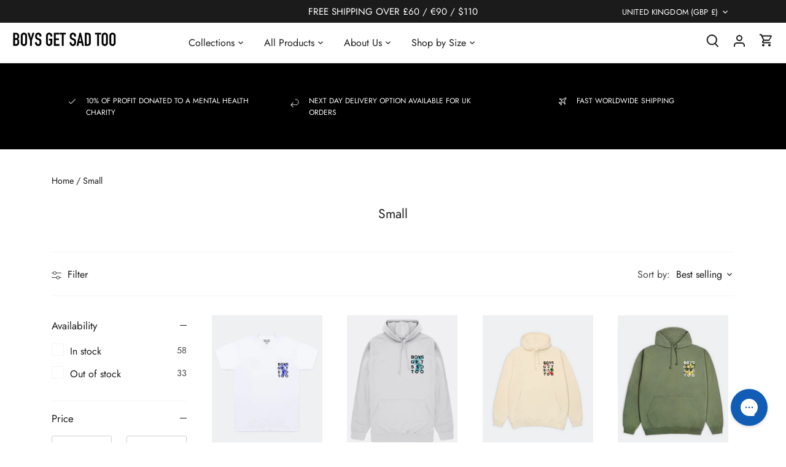

--- FILE ---
content_type: text/html; charset=utf-8
request_url: https://boysgetsadtoo.com/collections/small?page=1
body_size: 89725
content:
<!doctype html>
<html class="no-js" lang="en">
<head>
<!-- Start of Shoplift scripts -->
<!-- 2025-09-17T08:45:13.3679976Z -->
<style>.shoplift-hide { opacity: 0 !important; }</style>
<style id="sl-preview-bar-hide">#preview-bar-iframe, #PBarNextFrameWrapper { display: none !important; }</style>
<script type="text/javascript">(function(rootPath, template, themeRole, themeId, isThemePreview){ /* Generated on 2025-10-15T12:45:01.6530308Z */var se=Object.defineProperty;var re=(T,C,k)=>C in T?se(T,C,{enumerable:!0,configurable:!0,writable:!0,value:k}):T[C]=k;var g=(T,C,k)=>re(T,typeof C!="symbol"?C+"":C,k);(function(){"use strict";var T=document.createElement("style");T.textContent=`#shoplift-preview-control{position:fixed;max-width:332px;height:56px;background-color:#141414;z-index:9999;bottom:20px;display:flex;border-radius:8px;box-shadow:13px 22px 7px #0000,9px 14px 7px #00000003,5px 8px 6px #0000000d,2px 4px 4px #00000017,1px 1px 2px #0000001a,0 0 #0000001a;align-items:center;margin:0 auto;left:16px;right:16px;opacity:0;transform:translateY(20px);visibility:hidden;transition:opacity .4s ease-in-out,transform .4s ease-in-out,visibility 0s .4s}#shoplift-preview-control.visible{opacity:1;transform:translateY(0);visibility:visible;transition:opacity .4s ease-in-out,transform .4s ease-in-out,visibility 0s 0s}#shoplift-preview-control *{font-family:Inter,sans-serif;color:#fff;box-sizing:border-box;font-size:16px}#shoplift-preview-variant-title{font-weight:400;line-height:140%;font-size:16px;text-align:start;letter-spacing:-.16px;flex-grow:1;text-wrap:nowrap;overflow:hidden;text-overflow:ellipsis}#shoplift-preview-variant-selector{position:relative;display:block;padding:6px 0;height:100%;min-width:0;flex:1 1 auto}#shoplift-preview-variant-menu-trigger{border:none;cursor:pointer;width:100%;background-color:transparent;padding:0 16px;border-left:1px solid #333;border-right:1px solid #333;height:100%;display:flex;align-items:center;justify-content:start;gap:8px}#shoplift-preview-variant-selector .menu-variant-label{width:24px;height:24px;border-radius:50%;padding:6px;display:flex;justify-content:center;align-items:center;font-size:12px;font-style:normal;font-weight:600;line-height:100%;letter-spacing:-.12px;flex-shrink:0}#shoplift-preview-variant-selector .preview-variant-menu{position:absolute;bottom:110%;transform:translate3d(0,20px,0);visibility:hidden;pointer-events:none;opacity:0;cursor:pointer;background-color:#141414;border:1px solid #141414;border-radius:6px;width:100%;max-height:156px;overflow-y:auto;box-shadow:0 8px 16px #0003;z-index:1;transition:opacity .3s ease-in-out,transform .3s ease-in-out,visibility 0s .3s}#shoplift-preview-variant-selector .preview-variant-menu.preview-variant-menu__visible{visibility:visible;pointer-events:auto;opacity:100;transform:translateZ(0);transition:opacity .3s ease-in-out,transform .3s ease-in-out,visibility 0s 0s}@media screen and (max-width: 400px){#shoplift-preview-variant-selector .preview-variant-menu{position:fixed;left:0;right:0;width:auto;bottom:110%}}#shoplift-preview-variant-selector .preview-variant-menu .preview-variant-menu--item{padding:12px 16px;display:flex;overflow:hidden}#shoplift-preview-variant-selector .preview-variant-menu .preview-variant-menu--item .menu-variant-label{margin-right:6px}#shoplift-preview-variant-selector .preview-variant-menu .preview-variant-menu--item span{overflow:hidden;text-overflow:ellipsis;text-wrap:nowrap;white-space:nowrap;color:#f6f6f6;font-size:14px;font-style:normal;font-weight:500}#shoplift-preview-variant-selector .preview-variant-menu .preview-variant-menu--item:hover{background-color:#545454}#shoplift-preview-variant-selector .preview-variant-menu .preview-variant-menu--item:last-of-type{border-bottom-left-radius:6px;border-bottom-right-radius:6px}#shoplift-preview-variant-selector .preview-variant-menu .preview-variant-menu--item:first-of-type{border-top-left-radius:6px;border-top-right-radius:6px}#shoplift-preview-control div:has(#shoplift-exit-preview-button){padding:0 16px}#shoplift-exit-preview-button{padding:6px 8px;font-weight:500;line-height:75%;border-radius:4px;background-color:transparent;border:none;text-decoration:none}#shoplift-exit-preview-button:hover{cursor:pointer;background-color:#333}`,document.head.appendChild(T);var C=" daum[ /]| deusu/| yadirectfetcher|(?:^|[^g])news(?!sapphire)|(?<! (?:channel/|google/))google(?!(app|/google| pixel))|(?<! cu)bots?(?:\\b|_)|(?<!(?: ya| yandex|^job|inapp;) ?)search|(?<!(?:lib))http|(?<![hg]m)score|@[a-z][\\w-]+\\.|\\(\\)|\\.com|\\b\\d{13}\\b|^<|^[\\w \\.\\-\\(?:\\):]+(?:/v?\\d+(?:\\.\\d+)?(?:\\.\\d{1,10})*?)?(?:,|$)|^[^ ]{50,}$|^\\d+\\b|^\\w+/[\\w\\(\\)]*$|^active|^ad muncher|^amaya|^avsdevicesdk/|^biglotron|^bot|^bw/|^clamav[ /]|^client/|^cobweb/|^custom|^ddg[_-]android|^discourse|^dispatch/\\d|^downcast/|^duckduckgo|^facebook|^getright/|^gozilla/|^hobbit|^hotzonu|^hwcdn/|^jeode/|^jetty/|^jigsaw|^microsoft bits|^movabletype|^mozilla/\\d\\.\\d \\(compatible;?\\)$|^mozilla/\\d\\.\\d \\w*$|^navermailapp|^netsurf|^offline|^owler|^postman|^python|^rank|^read|^reed|^rest|^rss|^snapchat|^space bison|^svn|^swcd |^taringa|^thumbor/|^track|^valid|^w3c|^webbandit/|^webcopier|^wget|^whatsapp|^wordpress|^xenu link sleuth|^yahoo|^yandex|^zdm/\\d|^zoom marketplace/|^{{.*}}$|admin|analyzer|archive|ask jeeves/teoma|bit\\.ly/|bluecoat drtr|browsex|burpcollaborator|capture|catch|check|chrome-lighthouse|chromeframe|classifier|clean|cloud|crawl|cypress/|dareboost|datanyze|dejaclick|detect|dmbrowser|download|evc-batch/|feed|firephp|gomezagent|headless|httrack|hubspot marketing grader|hydra|ibisbrowser|images|insight|inspect|iplabel|ips-agent|java(?!;)|library|mail\\.ru/|manager|measure|neustar wpm|node|nutch|offbyone|optimize|pageburst|pagespeed|parser|perl|phantomjs|pingdom|powermarks|preview|proxy|ptst[ /]\\d|reputation|resolver|retriever|rexx;|rigor|rss\\b|scan|scrape|server|sogou|sparkler/|speedcurve|spider|splash|statuscake|synapse|synthetic|tools|torrent|trace|transcoder|url|virtuoso|wappalyzer|watch|webglance|webkit2png|whatcms/|zgrab",k=/bot|spider|crawl|http|lighthouse/i,P;function M(){if(P instanceof RegExp)return P;try{P=new RegExp(C,"i")}catch{P=k}return P}function U(c){return!!c&&M().test(c)}class E{constructor(){g(this,"timestamp");this.timestamp=new Date}}class D extends E{constructor(t,i,s){super();g(this,"type");g(this,"testId");g(this,"hypothesisId");this.type=3,this.testId=t,this.hypothesisId=i,this.timestamp=s}}class H extends E{constructor(t){super();g(this,"type");g(this,"path");this.type=4,this.path=t}}class F extends E{constructor(t){super();g(this,"type");g(this,"cart");this.type=5,this.cart=t}}class L extends Error{constructor(){super();g(this,"isBot");this.isBot=!0}}function z(c,e,t){for(const i of e.selectors){const s=c.querySelectorAll(i.cssSelector);for(let r=0;r<s.length;r++)t(e.testId,e.hypothesisId)}_(c,e,(i,s,r,n,o)=>o(s,r),t)}function I(c,e,t){for(const i of e.selectors)O(c,e.testId,e.hypothesisId,i,t??(()=>{}));_(c,e,O,t??(()=>{}))}function j(c){return c.urlPatterns.reduce((e,t)=>{switch(t.operator){case"contains":return e+`.*${t}.*`;case"endsWith":return e+`.*${t}`;case"startsWith":return e+`${t}.*`}},"")}function _(c,e,t,i){new MutationObserver(()=>{for(const r of e.selectors)t(c,e.testId,e.hypothesisId,r,i)}).observe(c.documentElement,{childList:!0,subtree:!0})}function O(c,e,t,i,s){const r=c.querySelectorAll(i.cssSelector);for(let n=0;n<r.length;n++){let o=r.item(n);if(o instanceof HTMLElement&&o.dataset.shoplift!==""){o.dataset.shoplift="";for(const l of i.actions.sort(Q))o=B(c,i.cssSelector,o,l)}}return r.length>0&&s?(s(e,t),!0):!1}function B(c,e,t,i){switch(i.type){case"innerHtml":t.innerHTML=i.value;break;case"attribute":G(t,i.scope,i.value);break;case"css":J(c,e,i.value);break;case"js":K(c,t,i);break;case"copy":return W(t);case"remove":Y(t);break;case"move":Z(t,parseInt(i.value));break}return t}function G(c,e,t){c.setAttribute(e,t)}function J(c,e,t){var s;const i=c.createElement("style");i.innerHTML=`${e} { ${t} }`,(s=c.getElementsByTagName("head")[0])==null||s.appendChild(i)}function K(c,e,t){Function("document","element",`"use strict"; ${t.value}`)(c,e)}function W(c){const e=c.cloneNode(!0);if(!c.parentNode)throw"Can't copy node outside of DOM";return c.parentNode.insertBefore(e,c.nextSibling),e}function Y(c){c.remove()}function Z(c,e){if(e===0)return;const t=Array.prototype.slice.call(c.parentElement.children).indexOf(c),i=Math.min(Math.max(t+e,0),c.parentElement.children.length-1);c.parentElement.children.item(i).insertAdjacentElement(e>0?"afterend":"beforebegin",c)}function Q(c,e){return R(c)-R(e)}function R(c){return c.type==="copy"||c.type==="remove"?0:1}var S=(c=>(c[c.Template=0]="Template",c[c.Theme=1]="Theme",c[c.UrlRedirect=2]="UrlRedirect",c[c.Script=3]="Script",c[c.Dom=4]="Dom",c[c.Price=5]="Price",c))(S||{});const X="data:image/svg+xml,%3csvg%20width='12'%20height='12'%20viewBox='0%200%2012%2012'%20fill='none'%20xmlns='http://www.w3.org/2000/svg'%3e%3cpath%20d='M9.96001%207.90004C9.86501%207.90004%209.77001%207.86504%209.69501%207.79004L6.43501%204.53004C6.19501%204.29004%205.80501%204.29004%205.56501%204.53004L2.30501%207.79004C2.16001%207.93504%201.92001%207.93504%201.77501%207.79004C1.63001%207.64504%201.63001%207.40504%201.77501%207.26004L5.03501%204.00004C5.56501%203.47004%206.43001%203.47004%206.96501%204.00004L10.225%207.26004C10.37%207.40504%2010.37%207.64504%2010.225%207.79004C10.15%207.86004%2010.055%207.90004%209.96001%207.90004Z'%20fill='white'/%3e%3c/svg%3e",ee="data:image/svg+xml,%3csvg%20width='14'%20height='24'%20viewBox='0%200%2014%2024'%20fill='none'%20xmlns='http://www.w3.org/2000/svg'%3e%3cpath%20d='M12.3976%2014.5255C12.2833%2013.8788%2012.0498%2013.3024%2011.6952%2012.7961C11.3416%2012.2898%2010.9209%2011.8353%2010.4353%2011.4317C9.94868%2011.0291%209.43546%2010.6488%208.89565%2010.292C8.48487%2010.049%208.09577%209.78565%207.72637%209.50402C7.35697%209.2224%207.08016%208.89503%206.89694%208.51987C6.71273%208.14471%206.67826%207.69533%206.79055%207.1697C6.86345%206.83216%206.97476%206.54647%207.12351%206.31162C7.27324%206.07778%207.47124%205.89986%207.7175%205.77684C7.96377%205.65483%208.21989%205.59383%208.48389%205.59383C8.88087%205.59383%209.17639%205.7016%209.3734%205.91714C9.56943%206.13268%209.68271%206.42345%209.71424%206.78946C9.74576%207.15547%209.72015%207.55401%209.63839%207.98509C9.55663%208.41617%209.43645%208.84724%209.27687%209.27934L13.5127%208.80149C13.9638%207.52656%2014.1017%206.42447%2013.9264%205.49725C13.751%204.56901%2013.2664%203.85122%2012.4724%203.34491C12.239%203.19648%2011.9779%203.07041%2011.6893%202.96569L12.0026%201.50979L9.86397%200L7.3875%201.50979L7.11169%202.78878C6.65166%202.8874%206.21724%203.01957%205.8114%203.19038C4.85292%203.594%204.06684%204.15115%203.45117%204.86385C2.83452%205.57655%202.42571%206.40108%202.22378%207.33847C2.06616%208.06947%202.04942%208.70796%202.17551%209.25087C2.30061%209.7948%202.52028%2010.2828%202.8355%2010.7139C3.14974%2011.145%203.51816%2011.5344%203.93977%2011.881C4.36039%2012.2288%204.782%2012.5521%205.20164%2012.851C5.68334%2013.1702%206.13844%2013.5169%206.56497%2013.8921C6.99052%2014.2672%207.31954%2014.7125%207.55004%2015.228C7.78055%2015.7445%207.81502%2016.3769%207.65347%2017.1262C7.56482%2017.5389%207.43676%2017.8765%207.27028%2018.1388C7.10381%2018.4011%206.89596%2018.5983%206.64772%2018.7295C6.3985%2018.8606%206.12071%2018.9267%205.8114%2018.9267C5.21641%2018.9267%204.79776%2018.6034%204.62833%2018.1632C4.4589%2017.7229%204.47367%2017.2583%204.60075%2016.5639C4.72782%2015.8705%205.05092%2015.1395%205.37107%2014.3699H1.17665C1.17665%2014.3699%200.207341%2016.1115%200.0310135%2017.6762C-0.0655232%2018.5302%200.0635208%2019.2653%200.41519%2019.8844C0.76686%2020.5036%201.33032%2020.9814%202.10655%2021.319C2.39222%2021.443%202.7104%2021.5447%203.05813%2021.623L2.54589%2024H7.17473L7.7047%2021.5386C8.08493%2021.442%208.43857%2021.3231%208.76562%2021.1787C9.73985%2020.7476%2010.52%2020.1427%2011.1071%2019.3649C11.6932%2018.5871%2012.0873%2017.7291%2012.2892%2016.7917C12.4744%2015.9295%2012.5099%2015.1741%2012.3966%2014.5275L12.3976%2014.5255Z'%20fill='white'/%3e%3c/svg%3e";async function te(c){let e=c.replace(/-/g,"+").replace(/_/g,"/");for(;e.length%4;)e+="=";const t=atob(e),i=Uint8Array.from(t,n=>n.charCodeAt(0)),s=new Blob([i]).stream().pipeThrough(new DecompressionStream("gzip")),r=await new Response(s).text();return JSON.parse(r)}function x(c,e){return typeof e=="string"&&/\d{4}-\d{2}-\d{2}T\d{2}:\d{2}:\d{2}.\d+(?:Z|[+-]\d+)/.test(e)?new Date(e):e}function V(c,e){return e}let $=!1;class ie{constructor(e,t,i,s,r,n,o,l,a,d,f){g(this,"temporarySessionKey","Shoplift_Session");g(this,"essentialSessionKey","Shoplift_Essential");g(this,"analyticsSessionKey","Shoplift_Analytics");g(this,"legacySessionKey");g(this,"cssHideClass");g(this,"testConfigs");g(this,"inactiveTestConfigs");g(this,"testsFilteredByAudience");g(this,"sendPageView");g(this,"shopliftDebug");g(this,"gaConfig");g(this,"getCountryTimeout");g(this,"state");g(this,"shopifyAnalyticsId");g(this,"cookie",document.cookie);g(this,"isSyncing",!1);g(this,"isSyncingGA",!1);g(this,"fetch");g(this,"localStorageSet");g(this,"localStorageGet");g(this,"sessionStorageSet",window.sessionStorage.setItem.bind(window.sessionStorage));g(this,"sessionStorageGet",window.sessionStorage.getItem.bind(window.sessionStorage));g(this,"urlParams",new URLSearchParams(window.location.search));g(this,"device");g(this,"logHistory");this.shop=e,this.host=t,this.eventHost=i,this.disableReferrerOverride=l,this.logHistory=[],this.legacySessionKey=`SHOPLIFT_SESSION_${this.shop}`,this.cssHideClass=s?"shoplift-hide":"",this.testConfigs=d.map(v=>({...v,startAt:new Date(v.startAt),statusHistory:v.statusHistory.map(u=>({...u,createdAt:new Date(u.createdAt)}))})),this.inactiveTestConfigs=f,this.sendPageView=!!r,this.shopliftDebug=n===!0,this.gaConfig=o!=={"sendEvents":false,"mode":"gtag"}?o:{sendEvents:!1},this.fetch=window.fetch.bind(window),this.localStorageSet=window.localStorage.setItem.bind(window.localStorage),this.localStorageGet=window.localStorage.getItem.bind(window.localStorage);const b=this.getDeviceType();this.device=b!=="tablet"?b:"mobile",this.state=this.loadState(),this.shopifyAnalyticsId=this.getShopifyAnalyticsId(),this.testsFilteredByAudience=d.filter(v=>v.status=="active"),this.getCountryTimeout=a===1000?1e3:a,this.log("State Loaded",JSON.stringify(this.state))}async init(){var e;try{if(this.log("Shoplift script initializing"),window.Shopify&&window.Shopify.designMode){this.log("Skipping script for design mode");return}if(window.location.href.includes("slScreenshot=true")){this.log("Skipping script for screenshot");return}if(window.location.hostname.endsWith(".edgemesh.com")){this.log("Skipping script for preview");return}if(window.location.href.includes("isShopliftMerchant")){const i=this.urlParams.get("isShopliftMerchant")==="true";this.log("Setting merchant session to %s",i),this.state.temporary.isMerchant=i,this.persistTemporaryState()}if(this.state.temporary.isMerchant){this.log("Setting up preview for merchant"),typeof window.shoplift!="object"&&this.setShopliftStub(),this.state.temporary.previewConfig||this.hidePage(),await this.initPreview(),(e=document.querySelector("#sl-preview-bar-hide"))==null||e.remove();return}if(this.state.temporary.previewConfig=void 0,U(navigator.userAgent))return;if(navigator.userAgent.includes("Chrome/118")){this.log("Random: %o",[Math.random(),Math.random(),Math.random()]);const i=await this.makeRequest({url:`${this.eventHost}/api/v0/events/ip`,method:"get"}).then(s=>s==null?void 0:s.json());this.log(`IP: ${i}`),this.makeRequest({url:`${this.eventHost}/api/v0/logs`,method:"post",data:JSON.stringify(this.debugState(),V)}).catch()}if(this.shopifyAnalyticsId=this.getShopifyAnalyticsId(),this.monitorConsentChange(),this.checkForThemePreview())return;if(!this.disableReferrerOverride&&this.state.temporary.originalReferrer!=null){this.log(`Overriding referrer from '${document.referrer}' to '${this.state.temporary.originalReferrer}'`);const i=this.state.temporary.originalReferrer;delete this.state.temporary.originalReferrer,this.persistTemporaryState(),Object.defineProperty(document,"referrer",{get:()=>i,enumerable:!0,configurable:!0})}if(await this.refreshVisitor(this.shopifyAnalyticsId),await this.handleVisitorTest()){this.log("Redirecting for visitor test");return}this.setShoplift(),this.showPage(),await this.ensureCartAttributesForExistingPriceTests(!1),await this.finalize(),console.log("SHOPLIFT SCRIPT INITIALIZED!")}catch(t){if(t instanceof L)return;throw t}finally{typeof window.shoplift!="object"&&this.setShopliftStub()}}getVariantColor(e){switch(e){case"a":return{text:"#141414",bg:"#E2E2E2"};case"b":return{text:"rgba(255, 255, 255, 1)",bg:"rgba(37, 99, 235, 1)"}}}async initPreview(){const e=this.urlParams.get("previewConfig");if(e){this.state.temporary.previewConfig=void 0,this.log("Setting up the preview"),this.log("Found preview config, writing to temporary state");const t=await te(e);if(this.state.temporary.previewConfig=t,this.state.temporary.previewConfig.testTypeCategory===S.Price){this.hidePage(!0);const s=this.state.temporary.previewConfig;let r=`${this.host}/api/dom-selectors/${s.storeId}/${s.testId}/${s.isDraft||!1}`;s.shopifyProductId&&(r+=`?productId=${s.shopifyProductId}`);const n=await this.makeJsonRequest({method:"get",url:r}).catch(o=>(this.log("Error getting domSelectors",o),null));s.variants.forEach(o=>{var l;return o.domSelectors=(l=n[o.id])==null?void 0:l.domSelectors})}this.persistTemporaryState();const i=new URL(window.location.toString());i.searchParams.delete("previewConfig"),this.queueRedirect(i)}else if(this.state.temporary.previewConfig){this.showPage();const t=this.state.temporary.previewConfig;t.testTypeCategory===S.Template&&this.handleTemplatePreview(t)&&this.initPreviewControls(t),t.testTypeCategory===S.UrlRedirect&&this.handleUrlPreview(t)&&this.initPreviewControls(t),t.testTypeCategory===S.Script&&this.handleScriptPreview(t)&&this.initPreviewControls(t),t.testTypeCategory===S.Price&&await this.handlePricePreview(t)&&this.initPreviewControls(t)}}initPreviewControls(e){document.addEventListener("DOMContentLoaded",()=>{const t=e.variants.find(u=>u.id===e.currentVariant),i=(t==null?void 0:t.label)||"a",s=e.variants,r=document.createElement("div");r.id="shoplift-preview-control";const n=document.createElement("div"),o=document.createElement("img");o.src=ee,o.height=24,o.width=14,n.style.padding="0 16px",n.style.lineHeight="100%",n.appendChild(o),r.appendChild(n);const l=document.createElement("div");l.id="shoplift-preview-variant-selector";const a=document.createElement("button");a.id="shoplift-preview-variant-menu-trigger";const d=document.createElement("div");d.className="menu-variant-label",d.style.backgroundColor=this.getVariantColor(i).bg,d.style.color=this.getVariantColor(i).text,d.innerText=i.toUpperCase(),a.appendChild(d);const f=document.createElement("span");if(f.id="shoplift-preview-variant-title",f.innerText=t!=null&&t.title?t.title:"Untitled variant "+i.toUpperCase(),a.appendChild(f),s.length>1){const u=document.createElement("img");u.src=X,u.width=12,u.height=12,u.style.height="12px",u.style.width="12px",a.appendChild(u);const p=document.createElement("div");p.className="preview-variant-menu";for(const h of e.variants.filter(m=>m.id!==e.currentVariant)){const m=document.createElement("div");m.className="preview-variant-menu--item";const w=document.createElement("div");w.className="menu-variant-label",w.style.backgroundColor=this.getVariantColor(h.label).bg,w.style.color=this.getVariantColor(h.label).text,w.style.flexShrink="0",w.innerText=h.label.toUpperCase(),m.appendChild(w);const y=document.createElement("span");y.innerText=h.title?h.title:"Untitled variant "+h.label.toUpperCase(),m.appendChild(y),m.addEventListener("click",()=>{this.pickVariant(h.id)}),p.appendChild(m)}l.appendChild(p),a.addEventListener("click",()=>{p.className!=="preview-variant-menu preview-variant-menu__visible"?p.classList.add("preview-variant-menu__visible"):p.classList.remove("preview-variant-menu__visible")}),document.addEventListener("click",h=>{h.target instanceof Element&&!a.contains(h.target)&&p.className==="preview-variant-menu preview-variant-menu__visible"&&p.classList.remove("preview-variant-menu__visible")})}else a.style.pointerEvents="none",d.style.margin="0";l.appendChild(a),r.appendChild(l);const b=document.createElement("div"),v=document.createElement("button");v.id="shoplift-exit-preview-button",v.innerText="Exit",b.appendChild(v),v.addEventListener("click",()=>{this.exitPreview()}),r.appendChild(b),document.body.appendChild(r),requestAnimationFrame(()=>{r.classList.add("visible")})}),this.ensureCartAttributesForExistingPriceTests(!0).catch(t=>{this.log("Error ensuring cart attributes for price test",t)})}pickVariant(e){var t,i,s,r;if(this.state.temporary.previewConfig){const n=this.state.temporary.previewConfig,o=new URL(window.location.toString());if(n.testTypeCategory===S.UrlRedirect){const l=(t=n.variants.find(a=>a.id===n.currentVariant))==null?void 0:t.redirectUrl;if(o.pathname===l){const a=(i=n.variants.find(d=>d.id===e))==null?void 0:i.redirectUrl;a&&(o.pathname=a)}}if(n.testTypeCategory===S.Template){const l=(s=n.variants.find(a=>a.id===n.currentVariant))==null?void 0:s.pathName;if(l&&o.pathname===l){const a=(r=n.variants.find(d=>d.id===e))==null?void 0:r.pathName;a&&a!==l&&(o.pathname=a)}}n.currentVariant=e,this.persistTemporaryState(),this.queueRedirect(o)}}exitPreview(){var t,i,s,r;const e=new URL(window.location.toString());if(((t=this.state.temporary.previewConfig)==null?void 0:t.testTypeCategory)===S.Template&&e.searchParams.delete("view"),((i=this.state.temporary.previewConfig)==null?void 0:i.testTypeCategory)===S.Script&&e.searchParams.delete("slVariant"),((s=this.state.temporary.previewConfig)==null?void 0:s.testTypeCategory)===S.UrlRedirect){const o=this.state.temporary.previewConfig.variants.filter(a=>a.label!=="a"&&a.redirectUrl!==null).map(a=>a.redirectUrl),l=(r=this.state.temporary.previewConfig.variants.find(a=>a.label==="a"))==null?void 0:r.redirectUrl;o.includes(e.pathname)&&l&&(e.pathname=l)}this.state.temporary.previewConfig=void 0,this.persistTemporaryState(),this.hidePage(),this.queueRedirect(e)}handleTemplatePreview(e){const t=e.currentVariant,i=e.variants.find(n=>n.id===t);if(!i)return!1;this.log("Setting up template preview for type",i.type);const s=new URL(window.location.toString()),r=s.searchParams.get("view");return this.typeFromTemplate()==i.type&&r!==i.affix&&i.affix&&(this.log("Template type matches current variant, redirecting"),s.searchParams.delete("view"),this.log("Setting the new viewParam"),this.hidePage(),s.searchParams.set("view",i.affix),this.queueRedirect(s)),r!==null&&r!==i.affix&&(s.searchParams.delete("view"),this.hidePage(),this.queueRedirect(s)),!0}handleUrlPreview(e){var n;const t=e.currentVariant,i=e.variants.find(o=>o.id===t),s=(n=e.variants.find(o=>o.isControl))==null?void 0:n.redirectUrl;if(!i)return!1;this.log("Setting up URL redirect preview");const r=new URL(window.location.toString());return r.pathname===s&&!i.isControl&&i.redirectUrl!==null&&(this.log("Url matches control, redirecting"),this.hidePage(),r.pathname=i.redirectUrl,this.queueRedirect(r)),!0}handleScriptPreview(e){const t=e.currentVariant,i=e.variants.find(n=>n.id===t);if(!i)return!1;this.log("Setting up script preview");const s=new URL(window.location.toString());return s.searchParams.get("slVariant")!==i.id&&(this.log("current id doesn't match the variant, redirecting"),s.searchParams.delete("slVariant"),this.log("Setting the new slVariantParam"),this.hidePage(),s.searchParams.set("slVariant",i.id),this.queueRedirect(s)),!0}async handlePricePreview(e){const t=e.currentVariant,i=e.variants.find(s=>s.id===t);return i?(this.log("Setting up price preview"),i.domSelectors&&i.domSelectors.length>0&&(I(document,{testId:e.testId,hypothesisId:i.id,selectors:i.domSelectors}),await this.ensureCartAttributesForExistingPriceTests(!0)),!0):!1}async finalize(){const e=await this.getCartState();e!==null&&this.queueCartUpdate(e),this.pruneStateAndSave(),await this.syncAllEvents()}setShoplift(){this.log("Setting up public API");const t=this.urlParams.get("slVariant")==="true",i=t?null:this.urlParams.get("slVariant");window.shoplift={isHypothesisActive:async s=>{if(this.log("Script checking variant for hypothesis '%s'",s),t)return this.log("Forcing variant for hypothesis '%s'",s),!0;if(i!==null)return this.log("Forcing hypothesis '%s'",i),s===i;const r=this.testConfigs.find(o=>o.hypotheses.some(l=>l.id===s));if(!r)return this.log("No test found for hypothesis '%s'",s),!1;const n=this.state.essential.visitorTests.find(o=>o.testId===r.id);return n?(this.log("Active visitor test found",s),n.hypothesisId===s):(await this.manuallySplitVisitor(r),this.testConfigs.some(o=>o.hypotheses.some(l=>l.id===s&&this.state.essential.visitorTests.some(a=>a.hypothesisId===l.id))))},setAnalyticsConsent:async s=>{await this.onConsentChange(s,!0)},getVisitorData:()=>({visitor:this.state.analytics.visitor,visitorTests:this.state.essential.visitorTests.filter(s=>!s.isInvalid).map(s=>{const{shouldSendToGa:r,...n}=s;return n})})}}setShopliftStub(){this.log("Setting up stubbed public API");const t=this.urlParams.get("slVariant")==="true",i=t?null:this.urlParams.get("slVariant");window.shoplift={isHypothesisActive:s=>Promise.resolve(t||s===i),setAnalyticsConsent:()=>Promise.resolve(),getVisitorData:()=>({visitor:null,visitorTests:[]})}}async manuallySplitVisitor(e){this.log("Starting manual split for test '%s'",e.id),await this.handleVisitorTest([e]),this.saveState(),this.syncAllEvents()}async handleVisitorTest(e){await this.filterTestsByAudience(this.testConfigs,this.state.analytics.visitor??this.buildBaseVisitor(),this.state.essential.visitorTests);let t=e?e.filter(i=>this.testsFilteredByAudience.some(s=>s.id===i.id)):[...this.testsForUrl(this.testsFilteredByAudience),...this.domTestsForUrl(this.testsFilteredByAudience)];try{if(t.length===0)return this.log("No tests found"),!1;this.log("Checking for existing visitor test on page");const i=this.getCurrentVisitorHypothesis(t);if(i){this.log("Found current visitor test");const o=this.considerRedirect(i);return o&&(this.log("Redirecting for current visitor test"),this.redirect(i)),o}this.log("No active test relation for test page");const s=this.testsForUrl(this.inactiveTestConfigs.filter(o=>this.testIsPaused(o)&&o.hypotheses.some(l=>this.state.essential.visitorTests.some(a=>a.hypothesisId===l.id)))).map(o=>o.id);if(s.length>0)return this.log("Visitor has paused tests for test page, skipping test assignment: %o",s),!1;if(this.hasThemeAndOtherTestTypes(this.testsFilteredByAudience)){this.log("Store has both theme and non-theme tests");const o=this.visitorActiveTestType();this.log("Current visitor test type is '%s'",o);let l;switch(o){case"templateOrUrlRedirect":this.log("Filtering to non-theme tests"),l=d=>d!=="theme";break;case"theme":this.log("Filtering to theme tests"),l=d=>d==="theme";break;case null:l=Math.random()>.5?(this.log("Filtering to theme tests"),d=>d==="theme"):(this.log("Filtering to non-theme tests"),d=>d!=="theme");break}const a=t.filter(d=>d.hypotheses.every(f=>!f.isControl||!l(f.type)));this.log(`Blocking visitor from being assigned to filtered test IDs: ["${a.map(d=>d.id).join('", "')}"]`),this.state.essential.visitorTests.push(...a.map(d=>({createdAt:new Date,testId:d.id,hypothesisId:null,isThemeTest:d.hypotheses.some(f=>f.type==="theme"),shouldSendToGa:!1,isSaved:!0,isInvalid:!0,themeId:void 0}))),t=t.filter(d=>d.hypotheses.some(f=>f.isControl&&l(f.type)))}if(t.length===0)return this.log("No tests found"),!1;const r=t[Math.floor(Math.random()*t.length)],n=this.pickHypothesis(r);if(n){this.log("Adding local visitor to test '%s', hypothesis '%s'",r.id,n.id),this.queueAddVisitorToTest(r.id,n);const o=this.considerRedirect(n);return o&&(this.log("Redirecting for new test"),this.redirect(n)),o}return this.log("No hypothesis found"),!1}finally{this.includeInDomTests(),this.saveState()}}includeInDomTests(){const e=this.getDomTestsForCurrentUrl(),t=this.getVisitorDomHypothesis(e);for(const i of e){this.log("Evaluating dom test '%s'",i.id);const r=t.find(n=>i.hypotheses.some(o=>n.id===o.id))??this.pickHypothesis(i);if(!r){this.log("Failed to pick hypothesis for test");continue}if(r.isControl){this.log("Control hypothesis - applying DOM selectors and watching for variant selectors");const n=i.hypotheses.filter(o=>o.id!==r.id).flatMap(o=>{var l;return((l=o.domSelectors)==null?void 0:l.map(a=>({...a,testId:i.id})))??[]});n.length>0&&z(document,{testId:i.id,hypothesisId:r.id,selectors:n},o=>{this.queueAddVisitorToTest(o,r),this.syncAllEvents()})}if(!r.domSelectors||r.domSelectors.length===0){this.log("No selectors found, skipping hypothesis");continue}this.log("Watching for selectors"),I(document,{testId:i.id,hypothesisId:r.id,selectors:r.domSelectors},n=>{this.queueAddVisitorToTest(n,r),this.syncAllEvents()})}}considerRedirect(e){if(this.log("Considering redirect for hypothesis '%s'",e.id),e.isControl)return this.log("Skipping redirect for control"),!1;if(e.type==="basicScript"||e.type==="manualScript")return this.log("Skipping redirect for script test"),!1;const t=this.state.essential.visitorTests.find(n=>n.hypothesisId===e.id),i=new URL(window.location.toString()),r=new URLSearchParams(window.location.search).get("view");if(e.type==="theme"){if(!(e.themeId===themeId)){if(this.log("Theme id '%s' is not hypothesis theme ID '%s'",e.themeId,themeId),t&&t.themeId!==e.themeId&&(t.themeId===themeId||!this.isThemePreview()))this.log("On old theme, redirecting and updating local visitor"),t.themeId=e.themeId;else if(this.isThemePreview())return this.log("On non-test theme, skipping redirect"),!1;return this.log("Hiding page to redirect for theme test"),this.hidePage(),!0}return!1}else if(e.type!=="dom"&&e.type!=="price"&&e.affix!==template.suffix&&e.affix!==r||e.redirectPath&&!i.pathname.endsWith(e.redirectPath))return this.log("Hiding page to redirect for template test"),this.hidePage(),!0;return this.log("Not redirecting"),!1}redirect(e){if(this.log("Redirecting to hypothesis '%s'",e.id),e.isControl)return;const t=new URL(window.location.toString());if(t.searchParams.delete("view"),e.redirectPath){const i=RegExp("^(/w{2}-w{2})/").exec(t.pathname);if(i&&i.length>1){const s=i[1];t.pathname=`${s}${e.redirectPath}`}else t.pathname=e.redirectPath}else e.type==="theme"?(t.searchParams.set("_ab","0"),t.searchParams.set("_fd","0"),t.searchParams.set("_sc","1"),t.searchParams.set("preview_theme_id",e.themeId.toString())):e.type!=="urlRedirect"&&t.searchParams.set("view",e.affix);this.queueRedirect(t)}async refreshVisitor(e){if(e===null||!this.state.essential.isFirstLoad||!this.testConfigs.some(i=>i.visitorOption!=="all"))return;this.log("Refreshing visitor"),this.hidePage();const t=await this.getVisitor(e);t&&t.id&&this.updateLocalVisitor(t)}buildBaseVisitor(){return{shopifyAnalyticsId:this.shopifyAnalyticsId,device:this.device,country:null,...this.state.essential.initialState}}getInitialState(){const e=this.getUTMValue("utm_source")??"",t=this.getUTMValue("utm_medium")??"",i=this.getUTMValue("utm_campaign")??"",s=this.getUTMValue("utm_content")??"",r=window.document.referrer,n=this.device;return{createdAt:new Date,utmSource:e,utmMedium:t,utmCampaign:i,utmContent:s,referrer:r,device:n}}checkForThemePreview(){var e,t;return this.log("Checking for theme preview"),window.location.hostname.endsWith(".shopifypreview.com")?(this.log("on shopify preview domain"),this.clearThemeBar(!0,!1,this.state),(e=document.querySelector("#sl-preview-bar-hide"))==null||e.remove(),!1):this.isThemePreview()?this.state.essential.visitorTests.some(i=>i.isThemeTest&&i.hypothesisId!=null&&this.getHypothesis(i.hypothesisId)&&i.themeId===themeId)?(this.log("On active theme test, removing theme bar"),this.clearThemeBar(!1,!0,this.state),!1):this.state.essential.visitorTests.some(i=>i.isThemeTest&&i.hypothesisId!=null&&!this.getHypothesis(i.hypothesisId)&&i.themeId===themeId)?(this.log("Visitor is on an inactive theme test, redirecting to main theme"),this.redirectToMainTheme(),!0):this.state.essential.isFirstLoad?(this.log("No visitor found on theme preview, redirecting to main theme"),this.redirectToMainTheme(),!0):this.inactiveTestConfigs.some(i=>i.hypotheses.some(s=>s.themeId===themeId))?(this.log("Current theme is an inactive theme test, redirecting to main theme"),this.redirectToMainTheme(),!0):this.testConfigs.some(i=>i.hypotheses.some(s=>s.themeId===themeId))?(this.log("Falling back to clearing theme bar"),this.clearThemeBar(!1,!0,this.state),!1):(this.log("No tests on current theme, skipping script"),this.clearThemeBar(!0,!1,this.state),(t=document.querySelector("#sl-preview-bar-hide"))==null||t.remove(),!0):(this.log("Not on theme preview"),this.clearThemeBar(!0,!1,this.state),!1)}redirectToMainTheme(){this.hidePage();const e=new URL(window.location.toString());e.searchParams.set("preview_theme_id",""),this.queueRedirect(e)}testsForUrl(e){const t=new URL(window.location.href),i=this.typeFromTemplate();return e.filter(s=>s.hypotheses.some(r=>r.type!=="dom"&&r.type!=="price"&&(r.isControl&&r.type===i&&r.affix===template.suffix||r.type==="theme"||r.isControl&&r.type==="urlRedirect"&&r.redirectPath&&t.pathname.endsWith(r.redirectPath)||r.type==="basicScript"))&&(s.ignoreTestViewParameterEnforcement||!t.searchParams.has("view")||s.hypotheses.map(r=>r.affix).includes(t.searchParams.get("view")??"")))}domTestsForUrl(e){const t=new URL(window.location.href);return e.filter(i=>i.hypotheses.some(s=>(s.type==="dom"||s.type==="price")&&s.domSelectors&&s.domSelectors.some(r=>new RegExp(j(r)).test(t.toString()))))}async filterTestsByAudience(e,t,i){const s=[];let r=t.country;!r&&e.some(n=>n.requiresCountry&&!i.some(o=>o.testId===n.id))&&(this.log("Hiding page to check geoip"),this.hidePage(),r=await this.makeJsonRequest({method:"get",url:`${this.eventHost}/api/v0/visitors/get-country`,signal:AbortSignal.timeout(this.getCountryTimeout)}).catch(n=>(this.log("Error getting country",n),null)));for(const n of e){if(this.log("Checking audience for test '%s'",n.id),this.state.essential.visitorTests.some(a=>a.testId===n.id&&a.hypothesisId==null)){console.log(`Skipping blocked test '${n.id}'`);continue}const o=this.visitorCreatedDuringTestActive(n.statusHistory);(i.some(a=>a.testId===n.id&&(n.device==="all"||n.device===t.device&&n.device===this.device))||this.isTargetAudience(n,t,o,r))&&(this.log("Visitor is in audience for test '%s'",n.id),s.push(n))}this.testsFilteredByAudience=s}isTargetAudience(e,t,i,s){const r=this.getChannel(t);return(e.device==="all"||e.device===t.device&&e.device===this.device)&&(e.visitorOption==="all"||e.visitorOption==="new"&&i||e.visitorOption==="returning"&&!i)&&(e.targetAudiences.length===0||e.targetAudiences.reduce((n,o)=>n||o.reduce((l,a)=>l&&a(t,i,r,s),!0),!1))}visitorCreatedDuringTestActive(e){let t="";for(const i of e){if(this.state.analytics.visitor!==null&&this.state.analytics.visitor.createdAt<i.createdAt||this.state.essential.initialState.createdAt<i.createdAt)break;t=i.status}return t==="active"}getDomTestsForCurrentUrl(){return this.domTestsForUrl(this.testsFilteredByAudience)}getCurrentVisitorHypothesis(e){return e.flatMap(t=>t.hypotheses).find(t=>t.type!=="dom"&&t.type!=="price"&&this.state.essential.visitorTests.some(i=>i.hypothesisId===t.id))}getVisitorDomHypothesis(e){return e.flatMap(t=>t.hypotheses).filter(t=>(t.type==="dom"||t.type==="price")&&this.state.essential.visitorTests.some(i=>i.hypothesisId===t.id))}getHypothesis(e){return this.testConfigs.filter(t=>t.hypotheses.some(i=>i.id===e)).map(t=>t.hypotheses.find(i=>i.id===e))[0]}hasThemeTest(e){return e.some(t=>t.hypotheses.some(i=>i.type==="theme"))}hasTestThatIsNotThemeTest(e){return e.some(t=>t.hypotheses.some(i=>i.type!=="theme"&&i.type!=="dom"&&i.type!=="price"))}hasThemeAndOtherTestTypes(e){return this.hasThemeTest(e)&&this.hasTestThatIsNotThemeTest(e)}testIsPaused(e){return e.status==="paused"||e.status==="incompatible"||e.status==="suspended"}visitorActiveTestType(){const e=this.state.essential.visitorTests.filter(t=>this.testConfigs.some(i=>i.hypotheses.some(s=>s.id==t.hypothesisId)));return e.length===0?null:e.some(t=>t.isThemeTest)?"theme":"templateOrUrlRedirect"}pickHypothesis(e){let t=Math.random();const i=e.hypotheses.reduce((r,n)=>r+n.visitorCount,0);return e.hypotheses.sort((r,n)=>r.isControl?n.isControl?0:-1:n.isControl?1:0).reduce((r,n)=>{if(r!==null)return r;const l=e.hypotheses.reduce((a,d)=>a&&d.visitorCount>20,!0)?n.visitorCount/i-n.trafficPercentage:0;return t<=n.trafficPercentage-l?n:(t-=n.trafficPercentage,null)},null)}typeFromTemplate(){switch(template.type){case"collection-list":return"collectionList";case"page":return"landing";case"article":case"blog":case"cart":case"collection":case"index":case"product":case"search":return template.type;default:return null}}queueRedirect(e){this.saveState(),this.disableReferrerOverride||(this.log(`Saving temporary referrer override '${document.referrer}'`),this.state.temporary.originalReferrer=document.referrer,this.persistTemporaryState()),window.setTimeout(()=>window.location.assign(e),0),window.setTimeout(()=>void this.syncAllEvents(),2e3)}async syncAllEvents(){const e=async()=>{if(this.isSyncing){window.setTimeout(()=>void(async()=>await e())(),500);return}try{this.isSyncing=!0,await this.syncEvents(),this.syncGAEvents()}finally{this.isSyncing=!1}};await e()}async syncEvents(){var i,s;if(!this.state.essential.consentApproved||!this.shopifyAnalyticsId||this.state.analytics.queue.length===0)return;const e=this.state.analytics.queue.length,t=this.state.analytics.queue.splice(0,e);this.log("Syncing %s events",e);try{const r={shop:this.shop,visitorDetails:{shopifyAnalyticsId:this.shopifyAnalyticsId,device:((i=this.state.analytics.visitor)==null?void 0:i.device)??this.device,country:((s=this.state.analytics.visitor)==null?void 0:s.country)??null,...this.state.essential.initialState},events:this.state.essential.visitorTests.filter(o=>!o.isInvalid&&!o.isSaved&&o.hypothesisId!=null).map(o=>new D(o.testId,o.hypothesisId,o.createdAt)).concat(t)};await this.sendEvents(r);const n=await this.getVisitor(this.shopifyAnalyticsId);n!==null&&this.updateLocalVisitor(n);for(const o of this.state.essential.visitorTests.filter(l=>!l.isInvalid&&!l.isSaved))o.isSaved=!0}catch{this.state.analytics.queue.splice(0,0,...t)}finally{this.saveState()}}syncGAEvents(){if(!this.gaConfig.sendEvents){if($)return;$=!0,this.log("UseGtag is false — skipping GA Events");return}if(!this.state.essential.consentApproved){this.log("Consent not approved — skipping GA Events");return}if(this.isSyncingGA){this.log("Already syncing GA - skipping GA events");return}const e=this.state.essential.visitorTests.filter(t=>t.shouldSendToGa);if(e.length===0){this.log("No GA Events to sync");return}this.isSyncingGA=!0,this.log("Syncing %s GA Events",e.length),Promise.allSettled(e.map(t=>this.sendGAEvent(t))).then(()=>this.log("All gtag events sent")).finally(()=>this.isSyncingGA=!1)}sendGAEvent(e){return new Promise(t=>{this.log("Sending GA Event for test %s, hypothesis %s",e.testId,e.hypothesisId);const i=()=>{this.log("GA acknowledged event for hypothesis %s",e.hypothesisId),e.shouldSendToGa=!1,this.persistEssentialState(),t()},s={exp_variant_string:`SL-${e.testId}-${e.hypothesisId}`};this.shopliftDebug&&Object.assign(s,{debug_mode:!0});function r(n,o,l){window.dataLayer=window.dataLayer||[],window.dataLayer.push(arguments)}this.gaConfig.mode==="gtag"?r("event","experience_impression",{...s,event_callback:i}):(window.dataLayer=window.dataLayer||[],window.dataLayer.push({event:"experience_impression",...s,eventCallback:i}))})}updateLocalVisitor(e){let t;({visitorTests:t,...this.state.analytics.visitor}=e);for(const i of this.state.essential.visitorTests.filter(s=>!t.some(r=>r.testId===s.testId)))i.isSaved=!0,i.isInvalid=!0;for(const i of t){const s=this.state.essential.visitorTests.findIndex(n=>n.testId===i.testId);s!==-1?(i.isInvalid=!1,this.state.essential.visitorTests.splice(s,1,i)):this.state.essential.visitorTests.push(i)}this.state.analytics.visitor.storedAt=new Date}async getVisitor(e){try{return await this.makeJsonRequest({method:"get",url:`${this.eventHost}/api/v0/visitors/by-key/${this.shop}/${e}`})}catch{return null}}async sendEvents(e){await this.makeRequest({method:"post",url:`${this.eventHost}/api/v0/events`,data:JSON.stringify(e)})}getUTMValue(e){const i=decodeURIComponent(window.location.search.substring(1)).split("&");for(let s=0;s<i.length;s++){const r=i[s].split("=");if(r[0]===e)return r[1]||null}return null}hidePage(e){this.log("Hiding page"),this.cssHideClass&&!window.document.documentElement.classList.contains(this.cssHideClass)&&(window.document.documentElement.classList.add(this.cssHideClass),e||setTimeout(this.removeAsyncHide(this.cssHideClass),2e3))}showPage(){this.cssHideClass&&this.removeAsyncHide(this.cssHideClass)()}getDeviceType(){function e(){let i=!1;return function(s){(/(android|bb\d+|meego).+mobile|avantgo|bada\/|blackberry|blazer|compal|elaine|fennec|hiptop|iemobile|ip(hone|od)|iris|kindle|lge |maemo|midp|mmp|mobile.+firefox|netfront|opera m(ob|in)i|palm( os)?|phone|p(ixi|re)\/|plucker|pocket|psp|series(4|6)0|symbian|treo|up\.(browser|link)|vodafone|wap|windows ce|xda|xiino/i.test(s)||/1207|6310|6590|3gso|4thp|50[1-6]i|770s|802s|a wa|abac|ac(er|oo|s\-)|ai(ko|rn)|al(av|ca|co)|amoi|an(ex|ny|yw)|aptu|ar(ch|go)|as(te|us)|attw|au(di|\-m|r |s )|avan|be(ck|ll|nq)|bi(lb|rd)|bl(ac|az)|br(e|v)w|bumb|bw\-(n|u)|c55\/|capi|ccwa|cdm\-|cell|chtm|cldc|cmd\-|co(mp|nd)|craw|da(it|ll|ng)|dbte|dc\-s|devi|dica|dmob|do(c|p)o|ds(12|\-d)|el(49|ai)|em(l2|ul)|er(ic|k0)|esl8|ez([4-7]0|os|wa|ze)|fetc|fly(\-|_)|g1 u|g560|gene|gf\-5|g\-mo|go(\.w|od)|gr(ad|un)|haie|hcit|hd\-(m|p|t)|hei\-|hi(pt|ta)|hp( i|ip)|hs\-c|ht(c(\-| |_|a|g|p|s|t)|tp)|hu(aw|tc)|i\-(20|go|ma)|i230|iac( |\-|\/)|ibro|idea|ig01|ikom|im1k|inno|ipaq|iris|ja(t|v)a|jbro|jemu|jigs|kddi|keji|kgt( |\/)|klon|kpt |kwc\-|kyo(c|k)|le(no|xi)|lg( g|\/(k|l|u)|50|54|\-[a-w])|libw|lynx|m1\-w|m3ga|m50\/|ma(te|ui|xo)|mc(01|21|ca)|m\-cr|me(rc|ri)|mi(o8|oa|ts)|mmef|mo(01|02|bi|de|do|t(\-| |o|v)|zz)|mt(50|p1|v )|mwbp|mywa|n10[0-2]|n20[2-3]|n30(0|2)|n50(0|2|5)|n7(0(0|1)|10)|ne((c|m)\-|on|tf|wf|wg|wt)|nok(6|i)|nzph|o2im|op(ti|wv)|oran|owg1|p800|pan(a|d|t)|pdxg|pg(13|\-([1-8]|c))|phil|pire|pl(ay|uc)|pn\-2|po(ck|rt|se)|prox|psio|pt\-g|qa\-a|qc(07|12|21|32|60|\-[2-7]|i\-)|qtek|r380|r600|raks|rim9|ro(ve|zo)|s55\/|sa(ge|ma|mm|ms|ny|va)|sc(01|h\-|oo|p\-)|sdk\/|se(c(\-|0|1)|47|mc|nd|ri)|sgh\-|shar|sie(\-|m)|sk\-0|sl(45|id)|sm(al|ar|b3|it|t5)|so(ft|ny)|sp(01|h\-|v\-|v )|sy(01|mb)|t2(18|50)|t6(00|10|18)|ta(gt|lk)|tcl\-|tdg\-|tel(i|m)|tim\-|t\-mo|to(pl|sh)|ts(70|m\-|m3|m5)|tx\-9|up(\.b|g1|si)|utst|v400|v750|veri|vi(rg|te)|vk(40|5[0-3]|\-v)|vm40|voda|vulc|vx(52|53|60|61|70|80|81|83|85|98)|w3c(\-| )|webc|whit|wi(g |nc|nw)|wmlb|wonu|x700|yas\-|your|zeto|zte\-/i.test(s.substr(0,4)))&&(i=!0)}(navigator.userAgent||navigator.vendor),i}function t(){let i=!1;return function(s){(/android|ipad|playbook|silk/i.test(s)||/1207|6310|6590|3gso|4thp|50[1-6]i|770s|802s|a wa|abac|ac(er|oo|s\-)|ai(ko|rn)|al(av|ca|co)|amoi|an(ex|ny|yw)|aptu|ar(ch|go)|as(te|us)|attw|au(di|\-m|r |s )|avan|be(ck|ll|nq)|bi(lb|rd)|bl(ac|az)|br(e|v)w|bumb|bw\-(n|u)|c55\/|capi|ccwa|cdm\-|cell|chtm|cldc|cmd\-|co(mp|nd)|craw|da(it|ll|ng)|dbte|dc\-s|devi|dica|dmob|do(c|p)o|ds(12|\-d)|el(49|ai)|em(l2|ul)|er(ic|k0)|esl8|ez([4-7]0|os|wa|ze)|fetc|fly(\-|_)|g1 u|g560|gene|gf\-5|g\-mo|go(\.w|od)|gr(ad|un)|haie|hcit|hd\-(m|p|t)|hei\-|hi(pt|ta)|hp( i|ip)|hs\-c|ht(c(\-| |_|a|g|p|s|t)|tp)|hu(aw|tc)|i\-(20|go|ma)|i230|iac( |\-|\/)|ibro|idea|ig01|ikom|im1k|inno|ipaq|iris|ja(t|v)a|jbro|jemu|jigs|kddi|keji|kgt( |\/)|klon|kpt |kwc\-|kyo(c|k)|le(no|xi)|lg( g|\/(k|l|u)|50|54|\-[a-w])|libw|lynx|m1\-w|m3ga|m50\/|ma(te|ui|xo)|mc(01|21|ca)|m\-cr|me(rc|ri)|mi(o8|oa|ts)|mmef|mo(01|02|bi|de|do|t(\-| |o|v)|zz)|mt(50|p1|v )|mwbp|mywa|n10[0-2]|n20[2-3]|n30(0|2)|n50(0|2|5)|n7(0(0|1)|10)|ne((c|m)\-|on|tf|wf|wg|wt)|nok(6|i)|nzph|o2im|op(ti|wv)|oran|owg1|p800|pan(a|d|t)|pdxg|pg(13|\-([1-8]|c))|phil|pire|pl(ay|uc)|pn\-2|po(ck|rt|se)|prox|psio|pt\-g|qa\-a|qc(07|12|21|32|60|\-[2-7]|i\-)|qtek|r380|r600|raks|rim9|ro(ve|zo)|s55\/|sa(ge|ma|mm|ms|ny|va)|sc(01|h\-|oo|p\-)|sdk\/|se(c(\-|0|1)|47|mc|nd|ri)|sgh\-|shar|sie(\-|m)|sk\-0|sl(45|id)|sm(al|ar|b3|it|t5)|so(ft|ny)|sp(01|h\-|v\-|v )|sy(01|mb)|t2(18|50)|t6(00|10|18)|ta(gt|lk)|tcl\-|tdg\-|tel(i|m)|tim\-|t\-mo|to(pl|sh)|ts(70|m\-|m3|m5)|tx\-9|up(\.b|g1|si)|utst|v400|v750|veri|vi(rg|te)|vk(40|5[0-3]|\-v)|vm40|voda|vulc|vx(52|53|60|61|70|80|81|83|85|98)|w3c(\-| )|webc|whit|wi(g |nc|nw)|wmlb|wonu|x700|yas\-|your|zeto|zte\-/i.test(s.substr(0,4)))&&(i=!0)}(navigator.userAgent||navigator.vendor),i}return e()?"mobile":t()?"tablet":"desktop"}removeAsyncHide(e){return()=>{e&&window.document.documentElement.classList.remove(e)}}async getCartState(){try{let e=await this.makeJsonRequest({method:"get",url:`${window.location.origin}/cart.js`});return e===null||(e.note===null&&(e=await this.makeJsonRequest({method:"post",url:`${window.location.origin}/cart/update.js`,data:JSON.stringify({note:""})})),e==null)?null:{token:e.token,total_price:e.total_price,total_discount:e.total_discount,currency:e.currency,items_subtotal_price:e.items_subtotal_price,items:e.items.map(t=>({quantity:t.quantity,variant_id:t.variant_id,key:t.key,price:t.price,final_line_price:t.final_line_price,sku:t.sku,product_id:t.product_id}))}}catch(e){return this.log("Error sending cart info",e),null}}async ensureCartAttributesForExistingPriceTests(e){var t;try{if(this.log("Checking visitor assignments for active price tests"),e&&this.state.temporary.previewConfig){const i=this.state.temporary.previewConfig;this.log("Using preview config for merchant:",i.testId);let s="variant";if(i.variants&&i.variants.length>0){const r=i.variants.find(n=>n.id===i.currentVariant);r&&r.isControl&&(s="control")}this.log("Merchant preview - updating hidden inputs:",i.testId,s),this.updatePriceTestHiddenInputs(i.testId,s,!0);return}for(const i of this.state.essential.visitorTests){const s=this.testConfigs.find(n=>n.id===i.testId);if(!s){this.log("Test config not found:",i.testId);continue}const r=s.hypotheses.find(n=>n.id===i.hypothesisId);if(!r||r.type!=="price"){this.log("Skipping non-price hypothesis:",i.hypothesisId);continue}this.log("Found potential price test, validating with server:",i.testId);try{const n=await this.makeJsonRequest({method:"get",url:`${this.eventHost}/api/v0/visitors/price-test/${i.testId}/${(t=this.state.analytics.visitor)==null?void 0:t.id}`});if(!n){this.log("Failed to validate price test with server:",i.testId);continue}if(!n.isActive||!n.isPriceTest||!n.visitorAssigned){this.log("Price test validation failed - Active:",n.isActive,"PriceTest:",n.isPriceTest,"Assigned:",n.visitorAssigned);continue}this.log("Price test validated successfully, updating hidden inputs:",i.testId,n.assignment),this.updatePriceTestHiddenInputs(i.testId,n.assignment,e)}catch(n){this.log("Error validating price test with server:",i.testId,n);const o=r.isControl?"control":"variant";this.updatePriceTestHiddenInputs(i.testId,o,e)}}}catch(i){this.log("Error ensuring cart attributes for existing price tests:",i)}}updatePriceTestHiddenInputs(e,t,i){try{this.cleanupPriceTestObservers();const s=`${e}:${t}:${i?"t":"f"}`,r=u=>{const p=u.getAttribute("data-sl-pid");if(!p)return!0;if(i&&this.state.temporary.previewConfig){const m=this.state.temporary.previewConfig,w=t==="control"?"a":"b",y=m.variants.find(A=>A.label===w);if(!y)return!1;for(const A of y.domSelectors||[]){const q=A.cssSelector.match(/data-sl-attribute-(?:p|cap)="(\d+)"/);if(q){const N=q[1];if(this.log(`Extracted ID from selector: ${N}, comparing to: ${p}`),N===p)return this.log("Product ID match found in preview config:",p,"variant:",y.label),!0}else this.log(`Could not extract ID from selector: ${A.cssSelector}`)}return this.log("No product ID match in preview config for:",p,"variant:",w),!1}const h=this.testConfigs.find(m=>m.id===e);if(!h)return this.log("Test config not found for testId:",e),!1;for(const m of h.hypotheses||[])for(const w of m.domSelectors||[]){const y=w.cssSelector.match(/data-sl-attribute-(?:p|cap)="(\d+)"/);if(y&&y[1]===p)return this.log("Product ID match found:",p,"for test:",e),!0}return this.log("No product ID match for:",p,"in test:",e),!1},n=new Set,o=new MutationObserver(u=>{u.forEach(p=>{p.addedNodes.forEach(h=>{if(h.nodeType===Node.ELEMENT_NODE){const m=h;d(m);const w=m.matches('input[name="properties[_slpt]"]')?[m]:m.querySelectorAll('input[name="properties[_slpt]"]');w.length>0&&this.log(`MutationObserver found ${w.length} new hidden input(s)`),w.forEach(y=>{const A=y.getAttribute("data-sl-pid");this.log(`MutationObserver checking new input with data-sl-pid="${A}"`),r(y)?(y.value!==s&&(y.value=s,this.log("Updated newly added hidden input:",s)),f(y)):(y.remove(),this.log("Removed newly added non-matching hidden input for product ID:",y.getAttribute("data-sl-pid")))})}})})});n.add(o);const l=new MutationObserver(u=>{u.forEach(p=>{if(p.type==="attributes"&&p.attributeName==="data-sl-pid"){const h=p.target;if(this.log("AttributeObserver detected data-sl-pid attribute change on:",h.tagName),h.matches('input[name="properties[_slpt]"]')){const m=h,w=p.oldValue,y=m.getAttribute("data-sl-pid");this.log(`data-sl-pid changed from "${w}" to "${y}" - triggering payment placement updates`),r(m)?(m.value!==s&&(m.value=s,this.log("Updated hidden input after data-sl-pid change:",s)),y&&a(y),this.log("Re-running payment placement updates after variant change"),d(document.body)):(m.remove(),this.log("Removed non-matching hidden input after data-sl-pid change:",y))}}})});n.add(l);const a=u=>{if(this.log(`Applying DOM selector changes for product ID: ${u}`),i&&this.state.temporary.previewConfig){const p=t==="control"?"a":"b",h=this.state.temporary.previewConfig.variants.find(m=>m.label===p);if(!(h!=null&&h.domSelectors)){this.log(`No DOM selectors found for preview variant: ${p}`);return}this.log(`Applying preview config DOM selectors, count: ${h.domSelectors.length}`),I(document,{testId:e,hypothesisId:h.id,selectors:h.domSelectors})}else{const p=this.testConfigs.find(m=>m.id===e);if(!p){this.log(`No test config found for testId: ${e}`);return}const h=p.hypotheses.find(m=>t==="control"?m.isControl:!m.isControl);if(!(h!=null&&h.domSelectors)){this.log(`No DOM selectors found for assignment: ${t}`);return}this.log(`Applying live config DOM selectors, count: ${h.domSelectors.length}`),I(document,{testId:e,hypothesisId:h.id,selectors:h.domSelectors},()=>{this.log("DOM selector changes applied for live config")})}},d=u=>{u.tagName==="SHOPIFY-PAYMENT-TERMS"&&(this.log("MutationObserver found new shopify-payment-terms element"),this.updateShopifyPaymentTerms(e,t));const p=u.querySelectorAll("shopify-payment-terms");p.length>0&&(this.log(`MutationObserver found ${p.length} shopify-payment-terms in added node`),this.updateShopifyPaymentTerms(e,t)),u.tagName==="AFTERPAY-PLACEMENT"&&(this.log("MutationObserver found new afterpay-placement element"),this.updateAfterpayPlacements(e,t,"afterpay"));const h=u.querySelectorAll("afterpay-placement");h.length>0&&(this.log(`MutationObserver found ${h.length} afterpay-placement in added node`),this.updateAfterpayPlacements(e,t,"afterpay")),u.tagName==="SQUARE-PLACEMENT"&&(this.log("MutationObserver found new square-placement element"),this.updateAfterpayPlacements(e,t,"square"));const m=u.querySelectorAll("square-placement");m.length>0&&(this.log(`MutationObserver found ${m.length} square-placement in added node`),this.updateAfterpayPlacements(e,t,"square")),u.tagName==="KLARNA-PLACEMENT"&&(this.log("MutationObserver found new klarna-placement element"),this.updateKlarnaPlacements(e,t));const w=u.querySelectorAll("klarna-placement");w.length>0&&(this.log(`MutationObserver found ${w.length} klarna-placement in added node`),this.updateKlarnaPlacements(e,t))},f=u=>{l.observe(u,{attributes:!0,attributeFilter:["data-sl-pid"],attributeOldValue:!0,subtree:!1});const p=u.getAttribute("data-sl-pid");this.log(`Started AttributeObserver on specific input with data-sl-pid="${p}"`)},b=()=>{const u=document.querySelectorAll('input[name="properties[_slpt]"]');this.log(`Found ${u.length} existing hidden inputs to check`),u.forEach(p=>{const h=p.getAttribute("data-sl-pid");this.log(`Checking existing input with data-sl-pid="${h}"`),r(p)?(p.value=s,this.log("Updated existing hidden input:",s),h&&(this.log("Applying initial DOM selector changes for existing product"),a(h)),f(p)):(p.remove(),this.log("Removed non-matching hidden input for product ID:",p.getAttribute("data-sl-pid")))})},v=()=>{document.body?(o.observe(document.body,{childList:!0,subtree:!0}),this.log("Started MutationObserver on document.body"),b(),d(document.body)):document.readyState==="loading"?document.addEventListener("DOMContentLoaded",()=>{document.body&&(o.observe(document.body,{childList:!0,subtree:!0}),this.log("Started MutationObserver after DOMContentLoaded"),b(),d(document.body))}):(this.log("Set timeout on observer"),setTimeout(v,10))};v(),window.__shopliftPriceTestObservers=n,window.__shopliftPriceTestValue=s,this.log("Set up DOM observer for price test hidden inputs")}catch(s){this.log("Error updating price test hidden inputs:",s)}}updateKlarnaPlacements(e,t){this.updatePlacementElements(e,t,"klarna-placement",(i,s)=>{i.setAttribute("data-purchase-amount",s.toString())})}cleanupPriceTestObservers(){const e=window.__shopliftPriceTestObservers;e&&(e.forEach(t=>{t.disconnect()}),e.clear(),this.log("Cleaned up existing price test observers")),delete window.__shopliftPriceTestObservers,delete window.__shopliftPriceTestValue}updateAfterpayPlacements(e,t,i="afterpay"){const s=i==="square"?"square-placement":"afterpay-placement";if(document.querySelectorAll(s).length===0){this.log(`No ${s} elements found on page - early return`);return}this.updatePlacementElements(e,t,s,(n,o)=>{if(i==="afterpay"){const l=(o/100).toFixed(2);n.setAttribute("data-amount",l)}else n.setAttribute("data-amount",o.toString())}),this.log("updateAfterpayPlacements completed")}updatePlacementElements(e,t,i,s){const r=document.querySelectorAll(i);if(r.length===0){this.log(`No ${i} elements found - early return`);return}let n;if(this.state.temporary.isMerchant&&this.state.temporary.previewConfig){const l=t==="control"?"a":"b",a=this.state.temporary.previewConfig.variants.find(d=>d.label===l);if(!(a!=null&&a.domSelectors)){this.log(`No variant found for label ${l} in preview config for ${i}`);return}n=a.domSelectors,this.log(`Using preview config for ${i} in merchant mode, variant: ${l}`)}else{const l=this.testConfigs.find(d=>d.id===e);if(!l){this.log(`No testConfig found for id: ${e} - early return`);return}const a=l.hypotheses.find(d=>t==="control"?d.isControl:!d.isControl);if(!(a!=null&&a.domSelectors)){this.log(`No hypothesis or domSelectors found for assignment: ${t} - early return`);return}n=a.domSelectors}const o=/data-sl-attribute-p=["'](\d+)["']/;r.forEach(l=>{let a=null;const d=l.parentElement;if(d&&(a=d.querySelector('input[name="properties[_slpt]"]')),a||(a=l.querySelector('input[name="properties[_slpt]"]')),!a){this.log(`No hidden input found for ${i} element`);return}const f=a.getAttribute("data-sl-pid");if(!f){this.log("Hidden input has no data-sl-pid attribute - skipping");return}const b=n.find(h=>{const m=h.cssSelector.match(o);return m&&m[1]===f});if(!b){this.log(`No matching selector found for productId: ${f} - skipping element`);return}const v=b.actions.find(h=>h.scope==="price");if(!(v!=null&&v.value)){this.log("No price action or value found - skipping element");return}const u=parseFloat(v.value.replace(/[^0-9.]/g,""));if(Number.isNaN(u)){this.log(`Invalid price "${v.value}" for product ${f} - skipping`);return}const p=Math.round(u*100);s(l,p)}),this.log(`updatePlacementElements completed for ${i}`)}updateShopifyPaymentTerms(e,t){const i=document.querySelectorAll("shopify-payment-terms");if(i.length===0)return;this.log("Store using shopify payments");let s;if(this.state.temporary.isMerchant&&this.state.temporary.previewConfig){const r=t==="control"?"a":"b",n=this.state.temporary.previewConfig.variants.find(o=>o.label===r);if(!n||!n.domSelectors){this.log(`No variant found for label ${r} in preview config`);return}s=n.domSelectors,this.log(`Using preview config for shopify-payment-terms in merchant mode, variant: ${r}`)}else{const r=this.testConfigs.find(o=>o.id===e);if(!r)return;const n=r.hypotheses.find(o=>t==="control"?o.isControl===!0:o.isControl===!1);if(!n||!n.domSelectors)return;s=n.domSelectors}i.forEach(r=>{const n=r.getAttribute("variant-id");if(!n)return;const o=s.find(l=>{const a=l.cssSelector.match(/data-sl-attribute-p=["'](\d+)["']/);return a&&a[1]===n});if(o){const l=o.actions.find(a=>a.scope==="price");if(l&&l.value){const a=r.getAttribute("shopify-meta");if(a)try{const d=JSON.parse(a);if(d.variants&&Array.isArray(d.variants)){const f=d.variants.find(b=>{var v;return((v=b.id)==null?void 0:v.toString())===n});if(f){f.full_price=l.value;const b=parseFloat(l.value.replace(/[^0-9.]/g,""));if(f.number_of_payment_terms&&f.number_of_payment_terms>1){const v=b/f.number_of_payment_terms;f.price_per_term=`$${v.toFixed(2)}`}r.setAttribute("shopify-meta",JSON.stringify(d))}}}catch(d){this.log("Error parsing/updating shoplift-meta:",d)}}}})}async makeJsonRequest(e){const t=await this.makeRequest(e);return t===null?null:JSON.parse(await t.text(),x)}async makeRequest(e){const{url:t,method:i,headers:s,data:r,signal:n}=e,o=new Headers;if(s)for(const a in s)o.append(a,s[a]);(!s||!s.Accept)&&o.append("Accept","application/json"),(!s||!s["Content-Type"])&&o.append("Content-Type","application/json"),(this.eventHost.includes("ngrok.io")||this.eventHost.includes("ngrok-free.app"))&&o.append("ngrok-skip-browser-warning","1234");const l=await this.fetch(t,{method:i,headers:o,body:r,signal:n});if(!l.ok){if(l.status===204)return null;if(l.status===422){const a=await l.json();if(typeof a<"u"&&a.isBot)throw new L}throw new Error(`Error sending shoplift request ${l.status}`)}return l}queueAddVisitorToTest(e,t){if(!this.state.essential.visitorTests.some(i=>i.testId===e)&&(this.state.essential.visitorTests.push({createdAt:new Date,testId:e,hypothesisId:t.id,isThemeTest:t.type==="theme",themeId:t.themeId,isSaved:!1,isInvalid:!1,shouldSendToGa:!0}),t.type==="price")){const i=t.isControl?"control":"variant";this.log("Price test assignment detected, updating cart attributes:",e,i),this.updatePriceTestHiddenInputs(e,i,!1)}}queueCartUpdate(e){this.queueEvent(new F(e))}queuePageView(e){this.queueEvent(new H(e))}queueEvent(e){!this.state.essential.consentApproved&&this.state.essential.hasConsentInteraction||this.state.analytics.queue.length>10||this.state.analytics.queue.push(e)}legacyGetLocalStorageVisitor(){const e=this.localStorageGet(this.legacySessionKey);if(e)try{return JSON.parse(e,x)}catch{}return null}pruneStateAndSave(){this.state.essential.visitorTests=this.state.essential.visitorTests.filter(e=>this.testConfigs.some(t=>t.id==e.testId)||this.inactiveTestConfigs.filter(t=>this.testIsPaused(t)).some(t=>t.id===e.testId)),this.saveState()}saveState(){this.persistEssentialState(),this.persistAnalyticsState()}loadState(){const e=this.loadAnalyticsState(),t={analytics:e,essential:this.loadEssentialState(e),temporary:this.loadTemporaryState()},i=this.legacyGetLocalStorageVisitor(),s=this.legacyGetCookieVisitor(),r=[i,s].filter(n=>n!==null).sort((n,o)=>+o.storedAt-+n.storedAt)[0];return t.analytics.visitor===null&&r&&({visitorTests:t.essential.visitorTests,...t.analytics.visitor}=r,t.essential.isFirstLoad=!1,t.essential.initialState={createdAt:r.createdAt,referrer:r.referrer,utmCampaign:r.utmCampaign,utmContent:r.utmContent,utmMedium:r.utmMedium,utmSource:r.utmSource,device:r.device},this.deleteCookie("SHOPLIFT"),this.deleteLocalStorage(this.legacySessionKey)),!t.essential.consentApproved&&t.essential.hasConsentInteraction&&this.deleteLocalStorage(this.analyticsSessionKey),t}loadEssentialState(e){var o;const t=this.loadLocalStorage(this.essentialSessionKey),i=this.loadCookie(this.essentialSessionKey),s=this.getInitialState();(o=e.visitor)!=null&&o.device&&(s.device=e.visitor.device);const r={timestamp:new Date,consentApproved:!1,hasConsentInteraction:!1,debugMode:!1,initialState:s,visitorTests:[],isFirstLoad:!0},n=[t,i].filter(l=>l!==null).sort((l,a)=>+a.timestamp-+l.timestamp)[0]??r;return n.initialState||(e.visitor!==null?n.initialState=e.visitor:(n.initialState=s,n.initialState.createdAt=n.timestamp)),n}loadAnalyticsState(){const e=this.loadLocalStorage(this.analyticsSessionKey),t=this.loadCookie(this.analyticsSessionKey),i={timestamp:new Date,visitor:null,queue:[]},s=[e,t].filter(r=>r!==null).sort((r,n)=>+n.timestamp-+r.timestamp)[0]??i;return s.queue.length===0&&e&&e.queue.length>1&&(s.queue=e.queue),s}loadTemporaryState(){const e=this.sessionStorageGet(this.temporarySessionKey),t=e?JSON.parse(e,x):null,i=this.loadCookie(this.temporarySessionKey);return t??i??{isMerchant:!1,timestamp:new Date}}persistEssentialState(){this.log("Persisting essential state"),this.state.essential.isFirstLoad=!1,this.state.essential.timestamp=new Date,this.persistLocalStorageState(this.essentialSessionKey,this.state.essential),this.persistCookieState(this.essentialSessionKey,this.state.essential)}persistAnalyticsState(){this.log("Persisting analytics state"),this.state.essential.consentApproved&&(this.state.analytics.timestamp=new Date,this.persistLocalStorageState(this.analyticsSessionKey,this.state.analytics),this.persistCookieState(this.analyticsSessionKey,{...this.state.analytics,queue:[]}))}persistTemporaryState(){this.log("Setting temporary session state"),this.state.temporary.timestamp=new Date,this.sessionStorageSet(this.temporarySessionKey,JSON.stringify(this.state.temporary)),this.persistCookieState(this.temporarySessionKey,this.state.temporary,!0)}loadLocalStorage(e){const t=this.localStorageGet(e);if(t===null)return null;try{return JSON.parse(t,x)}catch{return null}}loadCookie(e){const t=this.getCookie(e);if(t===null)return null;try{return JSON.parse(t,x)}catch{return null}}persistLocalStorageState(e,t){this.localStorageSet(e,JSON.stringify(t))}persistCookieState(e,t,i=!1){const s=JSON.stringify(t),r=i?"":`expires=${new Date(new Date().getTime()+864e5*365).toUTCString()};`;document.cookie=`${e}=${s};domain=.${window.location.hostname};path=/;SameSite=Strict;${r}`}deleteCookie(e){const t=new Date(0).toUTCString();document.cookie=`${e}=;domain=.${window.location.hostname};path=/;expires=${t};`}deleteLocalStorage(e){window.localStorage.removeItem(e)}getChannel(e){var i;return((i=[{"name":"cross-network","test":(v) => new RegExp(".*cross-network.*", "i").test(v.utmCampaign)},{"name":"direct","test":(v) => v.utmSource === "" && v.utmMedium === ""},{"name":"paid-shopping","test":(v) => (new RegExp("^(?:Google|IGShopping|aax-us-east\.amazon-adsystem\.com|aax\.amazon-adsystem\.com|alibaba|alibaba\.com|amazon|amazon\.co\.uk|amazon\.com|apps\.shopify\.com|checkout\.shopify\.com|checkout\.stripe\.com|cr\.shopping\.naver\.com|cr2\.shopping\.naver\.com|ebay|ebay\.co\.uk|ebay\.com|ebay\.com\.au|ebay\.de|etsy|etsy\.com|m\.alibaba\.com|m\.shopping\.naver\.com|mercadolibre|mercadolibre\.com|mercadolibre\.com\.ar|mercadolibre\.com\.mx|message\.alibaba\.com|msearch\.shopping\.naver\.com|nl\.shopping\.net|no\.shopping\.net|offer\.alibaba\.com|one\.walmart\.com|order\.shopping\.yahoo\.co\.jp|partners\.shopify\.com|s3\.amazonaws\.com|se\.shopping\.net|shop\.app|shopify|shopify\.com|shopping\.naver\.com|shopping\.yahoo\.co\.jp|shopping\.yahoo\.com|shopzilla|shopzilla\.com|simplycodes\.com|store\.shopping\.yahoo\.co\.jp|stripe|stripe\.com|uk\.shopping\.net|walmart|walmart\.com)$", "i").test(v.utmSource) || new RegExp("^(.*(([^a-df-z]|^)shop|shopping).*)$", "i").test(v.utmCampaign)) && new RegExp("^(.*cp.*|ppc|retargeting|paid.*)$", "i").test(v.utmMedium)},{"name":"paid-search","test":(v) => new RegExp("^(?:360\.cn|alice|aol|ar\.search\.yahoo\.com|ask|at\.search\.yahoo\.com|au\.search\.yahoo\.com|auone|avg|babylon|baidu|biglobe|biglobe\.co\.jp|biglobe\.ne\.jp|bing|br\.search\.yahoo\.com|ca\.search\.yahoo\.com|centrum\.cz|ch\.search\.yahoo\.com|cl\.search\.yahoo\.com|cn\.bing\.com|cnn|co\.search\.yahoo\.com|comcast|conduit|daum|daum\.net|de\.search\.yahoo\.com|dk\.search\.yahoo\.com|dogpile|dogpile\.com|duckduckgo|ecosia\.org|email\.seznam\.cz|eniro|es\.search\.yahoo\.com|espanol\.search\.yahoo\.com|exalead\.com|excite\.com|fi\.search\.yahoo\.com|firmy\.cz|fr\.search\.yahoo\.com|globo|go\.mail\.ru|google|google-play|hk\.search\.yahoo\.com|id\.search\.yahoo\.com|in\.search\.yahoo\.com|incredimail|it\.search\.yahoo\.com|kvasir|lens\.google\.com|lite\.qwant\.com|lycos|m\.baidu\.com|m\.naver\.com|m\.search\.naver\.com|m\.sogou\.com|mail\.rambler\.ru|mail\.yandex\.ru|malaysia\.search\.yahoo\.com|msn|msn\.com|mx\.search\.yahoo\.com|najdi|naver|naver\.com|news\.google\.com|nl\.search\.yahoo\.com|no\.search\.yahoo\.com|ntp\.msn\.com|nz\.search\.yahoo\.com|onet|onet\.pl|pe\.search\.yahoo\.com|ph\.search\.yahoo\.com|pl\.search\.yahoo\.com|play\.google\.com|qwant|qwant\.com|rakuten|rakuten\.co\.jp|rambler|rambler\.ru|se\.search\.yahoo\.com|search-results|search\.aol\.co\.uk|search\.aol\.com|search\.google\.com|search\.smt\.docomo\.ne\.jp|search\.ukr\.net|secureurl\.ukr\.net|seznam|seznam\.cz|sg\.search\.yahoo\.com|so\.com|sogou|sogou\.com|sp-web\.search\.auone\.jp|startsiden|startsiden\.no|suche\.aol\.de|terra|th\.search\.yahoo\.com|tr\.search\.yahoo\.com|tut\.by|tw\.search\.yahoo\.com|uk\.search\.yahoo\.com|ukr|us\.search\.yahoo\.com|virgilio|vn\.search\.yahoo\.com|wap\.sogou\.com|webmaster\.yandex\.ru|websearch\.rakuten\.co\.jp|yahoo|yahoo\.co\.jp|yahoo\.com|yandex|yandex\.by|yandex\.com|yandex\.com\.tr|yandex\.fr|yandex\.kz|yandex\.ru|yandex\.ua|yandex\.uz|zen\.yandex\.ru)$", "i").test(v.utmSource) && new RegExp("^(.*cp.*|ppc|retargeting|paid.*)$", "i").test(v.utmMedium)},{"name":"paid-social","test":(v) => new RegExp("^(?:43things|43things\.com|51\.com|5ch\.net|Hatena|ImageShack|academia\.edu|activerain|activerain\.com|activeworlds|activeworlds\.com|addthis|addthis\.com|airg\.ca|allnurses\.com|allrecipes\.com|alumniclass|alumniclass\.com|ameba\.jp|ameblo\.jp|americantowns|americantowns\.com|amp\.reddit\.com|ancestry\.com|anobii|anobii\.com|answerbag|answerbag\.com|answers\.yahoo\.com|aolanswers|aolanswers\.com|apps\.facebook\.com|ar\.pinterest\.com|artstation\.com|askubuntu|askubuntu\.com|asmallworld\.com|athlinks|athlinks\.com|away\.vk\.com|awe\.sm|b\.hatena\.ne\.jp|baby-gaga|baby-gaga\.com|babyblog\.ru|badoo|badoo\.com|bebo|bebo\.com|beforeitsnews|beforeitsnews\.com|bharatstudent|bharatstudent\.com|biip\.no|biswap\.org|bit\.ly|blackcareernetwork\.com|blackplanet|blackplanet\.com|blip\.fm|blog\.com|blog\.feedspot\.com|blog\.goo\.ne\.jp|blog\.naver\.com|blog\.yahoo\.co\.jp|blogg\.no|bloggang\.com|blogger|blogger\.com|blogher|blogher\.com|bloglines|bloglines\.com|blogs\.com|blogsome|blogsome\.com|blogspot|blogspot\.com|blogster|blogster\.com|blurtit|blurtit\.com|bookmarks\.yahoo\.co\.jp|bookmarks\.yahoo\.com|br\.pinterest\.com|brightkite|brightkite\.com|brizzly|brizzly\.com|business\.facebook\.com|buzzfeed|buzzfeed\.com|buzznet|buzznet\.com|cafe\.naver\.com|cafemom|cafemom\.com|camospace|camospace\.com|canalblog\.com|care\.com|care2|care2\.com|caringbridge\.org|catster|catster\.com|cbnt\.io|cellufun|cellufun\.com|centerblog\.net|chat\.zalo\.me|chegg\.com|chicagonow|chicagonow\.com|chiebukuro\.yahoo\.co\.jp|classmates|classmates\.com|classquest|classquest\.com|co\.pinterest\.com|cocolog-nifty|cocolog-nifty\.com|copainsdavant\.linternaute\.com|couchsurfing\.org|cozycot|cozycot\.com|cross\.tv|crunchyroll|crunchyroll\.com|cyworld|cyworld\.com|cz\.pinterest\.com|d\.hatena\.ne\.jp|dailystrength\.org|deluxe\.com|deviantart|deviantart\.com|dianping|dianping\.com|digg|digg\.com|diigo|diigo\.com|discover\.hubpages\.com|disqus|disqus\.com|dogster|dogster\.com|dol2day|dol2day\.com|doostang|doostang\.com|dopplr|dopplr\.com|douban|douban\.com|draft\.blogger\.com|draugiem\.lv|drugs-forum|drugs-forum\.com|dzone|dzone\.com|edublogs\.org|elftown|elftown\.com|epicurious\.com|everforo\.com|exblog\.jp|extole|extole\.com|facebook|facebook\.com|faceparty|faceparty\.com|fandom\.com|fanpop|fanpop\.com|fark|fark\.com|fb|fb\.me|fc2|fc2\.com|feedspot|feministing|feministing\.com|filmaffinity|filmaffinity\.com|flickr|flickr\.com|flipboard|flipboard\.com|folkdirect|folkdirect\.com|foodservice|foodservice\.com|forums\.androidcentral\.com|forums\.crackberry\.com|forums\.imore\.com|forums\.nexopia\.com|forums\.webosnation\.com|forums\.wpcentral\.com|fotki|fotki\.com|fotolog|fotolog\.com|foursquare|foursquare\.com|free\.facebook\.com|friendfeed|friendfeed\.com|fruehstueckstreff\.org|fubar|fubar\.com|gaiaonline|gaiaonline\.com|gamerdna|gamerdna\.com|gather\.com|geni\.com|getpocket\.com|glassboard|glassboard\.com|glassdoor|glassdoor\.com|godtube|godtube\.com|goldenline\.pl|goldstar|goldstar\.com|goo\.gl|gooblog|goodreads|goodreads\.com|google\+|googlegroups\.com|googleplus|govloop|govloop\.com|gowalla|gowalla\.com|gree\.jp|groups\.google\.com|gulli\.com|gutefrage\.net|habbo|habbo\.com|hi5|hi5\.com|hootsuite|hootsuite\.com|houzz|houzz\.com|hoverspot|hoverspot\.com|hr\.com|hu\.pinterest\.com|hubculture|hubculture\.com|hubpages\.com|hyves\.net|hyves\.nl|ibibo|ibibo\.com|id\.pinterest\.com|identi\.ca|ig|imageshack\.com|imageshack\.us|imvu|imvu\.com|in\.pinterest\.com|insanejournal|insanejournal\.com|instagram|instagram\.com|instapaper|instapaper\.com|internations\.org|interpals\.net|intherooms|intherooms\.com|irc-galleria\.net|is\.gd|italki|italki\.com|jammerdirect|jammerdirect\.com|jappy\.com|jappy\.de|kaboodle\.com|kakao|kakao\.com|kakaocorp\.com|kaneva|kaneva\.com|kin\.naver\.com|l\.facebook\.com|l\.instagram\.com|l\.messenger\.com|last\.fm|librarything|librarything\.com|lifestream\.aol\.com|line|line\.me|linkedin|linkedin\.com|listal|listal\.com|listography|listography\.com|livedoor\.com|livedoorblog|livejournal|livejournal\.com|lm\.facebook\.com|lnkd\.in|m\.blog\.naver\.com|m\.cafe\.naver\.com|m\.facebook\.com|m\.kin\.naver\.com|m\.vk\.com|m\.yelp\.com|mbga\.jp|medium\.com|meetin\.org|meetup|meetup\.com|meinvz\.net|meneame\.net|menuism\.com|messages\.google\.com|messages\.yahoo\.co\.jp|messenger|messenger\.com|mix\.com|mixi\.jp|mobile\.facebook\.com|mocospace|mocospace\.com|mouthshut|mouthshut\.com|movabletype|movabletype\.com|mubi|mubi\.com|my\.opera\.com|myanimelist\.net|myheritage|myheritage\.com|mylife|mylife\.com|mymodernmet|mymodernmet\.com|myspace|myspace\.com|netvibes|netvibes\.com|news\.ycombinator\.com|newsshowcase|nexopia|ngopost\.org|niconico|nicovideo\.jp|nightlifelink|nightlifelink\.com|ning|ning\.com|nl\.pinterest\.com|odnoklassniki\.ru|odnoklassniki\.ua|okwave\.jp|old\.reddit\.com|oneworldgroup\.org|onstartups|onstartups\.com|opendiary|opendiary\.com|oshiete\.goo\.ne\.jp|out\.reddit\.com|over-blog\.com|overblog\.com|paper\.li|partyflock\.nl|photobucket|photobucket\.com|pinboard|pinboard\.in|pingsta|pingsta\.com|pinterest|pinterest\.at|pinterest\.ca|pinterest\.ch|pinterest\.cl|pinterest\.co\.kr|pinterest\.co\.uk|pinterest\.com|pinterest\.com\.au|pinterest\.com\.mx|pinterest\.de|pinterest\.es|pinterest\.fr|pinterest\.it|pinterest\.jp|pinterest\.nz|pinterest\.ph|pinterest\.pt|pinterest\.ru|pinterest\.se|pixiv\.net|pl\.pinterest\.com|playahead\.se|plurk|plurk\.com|plus\.google\.com|plus\.url\.google\.com|pocket\.co|posterous|posterous\.com|pro\.homeadvisor\.com|pulse\.yahoo\.com|qapacity|qapacity\.com|quechup|quechup\.com|quora|quora\.com|qzone\.qq\.com|ravelry|ravelry\.com|reddit|reddit\.com|redux|redux\.com|renren|renren\.com|researchgate\.net|reunion|reunion\.com|reverbnation|reverbnation\.com|rtl\.de|ryze|ryze\.com|salespider|salespider\.com|scoop\.it|screenrant|screenrant\.com|scribd|scribd\.com|scvngr|scvngr\.com|secondlife|secondlife\.com|serverfault|serverfault\.com|shareit|sharethis|sharethis\.com|shvoong\.com|sites\.google\.com|skype|skyrock|skyrock\.com|slashdot\.org|slideshare\.net|smartnews\.com|snapchat|snapchat\.com|social|sociallife\.com\.br|socialvibe|socialvibe\.com|spaces\.live\.com|spoke|spoke\.com|spruz|spruz\.com|ssense\.com|stackapps|stackapps\.com|stackexchange|stackexchange\.com|stackoverflow|stackoverflow\.com|stardoll\.com|stickam|stickam\.com|studivz\.net|suomi24\.fi|superuser|superuser\.com|sweeva|sweeva\.com|t\.co|t\.me|tagged|tagged\.com|taggedmail|taggedmail\.com|talkbiznow|talkbiznow\.com|taringa\.net|techmeme|techmeme\.com|tencent|tencent\.com|tiktok|tiktok\.com|tinyurl|tinyurl\.com|toolbox|toolbox\.com|touch\.facebook\.com|tr\.pinterest\.com|travellerspoint|travellerspoint\.com|tripadvisor|tripadvisor\.com|trombi|trombi\.com|trustpilot|tudou|tudou\.com|tuenti|tuenti\.com|tumblr|tumblr\.com|tweetdeck|tweetdeck\.com|twitter|twitter\.com|twoo\.com|typepad|typepad\.com|unblog\.fr|urbanspoon\.com|ushareit\.com|ushi\.cn|vampirefreaks|vampirefreaks\.com|vampirerave|vampirerave\.com|vg\.no|video\.ibm\.com|vk\.com|vkontakte\.ru|wakoopa|wakoopa\.com|wattpad|wattpad\.com|web\.facebook\.com|web\.skype\.com|webshots|webshots\.com|wechat|wechat\.com|weebly|weebly\.com|weibo|weibo\.com|wer-weiss-was\.de|weread|weread\.com|whatsapp|whatsapp\.com|wiki\.answers\.com|wikihow\.com|wikitravel\.org|woot\.com|wordpress|wordpress\.com|wordpress\.org|xanga|xanga\.com|xing|xing\.com|yahoo-mbga\.jp|yammer|yammer\.com|yelp|yelp\.co\.uk|yelp\.com|youroom\.in|za\.pinterest\.com|zalo|zoo\.gr|zooppa|zooppa\.com)$", "i").test(v.utmSource) && new RegExp("^(.*cp.*|ppc|retargeting|paid.*)$", "i").test(v.utmMedium)},{"name":"paid-video","test":(v) => new RegExp("^(?:blog\.twitch\.tv|crackle|crackle\.com|curiositystream|curiositystream\.com|d\.tube|dailymotion|dailymotion\.com|dashboard\.twitch\.tv|disneyplus|disneyplus\.com|fast\.wistia\.net|help\.hulu\.com|help\.netflix\.com|hulu|hulu\.com|id\.twitch\.tv|iq\.com|iqiyi|iqiyi\.com|jobs\.netflix\.com|justin\.tv|m\.twitch\.tv|m\.youtube\.com|music\.youtube\.com|netflix|netflix\.com|player\.twitch\.tv|player\.vimeo\.com|ted|ted\.com|twitch|twitch\.tv|utreon|utreon\.com|veoh|veoh\.com|viadeo\.journaldunet\.com|vimeo|vimeo\.com|wistia|wistia\.com|youku|youku\.com|youtube|youtube\.com)$", "i").test(v.utmSource) && new RegExp("^(.*cp.*|ppc|retargeting|paid.*)$", "i").test(v.utmMedium)},{"name":"display","test":(v) => new RegExp("^(?:display|banner|expandable|interstitial|cpm)$", "i").test(v.utmMedium)},{"name":"paid-other","test":(v) => new RegExp("^(.*cp.*|ppc|retargeting|paid.*)$", "i").test(v.utmMedium)},{"name":"organic-shopping","test":(v) => new RegExp("^(?:360\.cn|alice|aol|ar\.search\.yahoo\.com|ask|at\.search\.yahoo\.com|au\.search\.yahoo\.com|auone|avg|babylon|baidu|biglobe|biglobe\.co\.jp|biglobe\.ne\.jp|bing|br\.search\.yahoo\.com|ca\.search\.yahoo\.com|centrum\.cz|ch\.search\.yahoo\.com|cl\.search\.yahoo\.com|cn\.bing\.com|cnn|co\.search\.yahoo\.com|comcast|conduit|daum|daum\.net|de\.search\.yahoo\.com|dk\.search\.yahoo\.com|dogpile|dogpile\.com|duckduckgo|ecosia\.org|email\.seznam\.cz|eniro|es\.search\.yahoo\.com|espanol\.search\.yahoo\.com|exalead\.com|excite\.com|fi\.search\.yahoo\.com|firmy\.cz|fr\.search\.yahoo\.com|globo|go\.mail\.ru|google|google-play|hk\.search\.yahoo\.com|id\.search\.yahoo\.com|in\.search\.yahoo\.com|incredimail|it\.search\.yahoo\.com|kvasir|lens\.google\.com|lite\.qwant\.com|lycos|m\.baidu\.com|m\.naver\.com|m\.search\.naver\.com|m\.sogou\.com|mail\.rambler\.ru|mail\.yandex\.ru|malaysia\.search\.yahoo\.com|msn|msn\.com|mx\.search\.yahoo\.com|najdi|naver|naver\.com|news\.google\.com|nl\.search\.yahoo\.com|no\.search\.yahoo\.com|ntp\.msn\.com|nz\.search\.yahoo\.com|onet|onet\.pl|pe\.search\.yahoo\.com|ph\.search\.yahoo\.com|pl\.search\.yahoo\.com|play\.google\.com|qwant|qwant\.com|rakuten|rakuten\.co\.jp|rambler|rambler\.ru|se\.search\.yahoo\.com|search-results|search\.aol\.co\.uk|search\.aol\.com|search\.google\.com|search\.smt\.docomo\.ne\.jp|search\.ukr\.net|secureurl\.ukr\.net|seznam|seznam\.cz|sg\.search\.yahoo\.com|so\.com|sogou|sogou\.com|sp-web\.search\.auone\.jp|startsiden|startsiden\.no|suche\.aol\.de|terra|th\.search\.yahoo\.com|tr\.search\.yahoo\.com|tut\.by|tw\.search\.yahoo\.com|uk\.search\.yahoo\.com|ukr|us\.search\.yahoo\.com|virgilio|vn\.search\.yahoo\.com|wap\.sogou\.com|webmaster\.yandex\.ru|websearch\.rakuten\.co\.jp|yahoo|yahoo\.co\.jp|yahoo\.com|yandex|yandex\.by|yandex\.com|yandex\.com\.tr|yandex\.fr|yandex\.kz|yandex\.ru|yandex\.ua|yandex\.uz|zen\.yandex\.ru)$", "i").test(v.utmSource) || new RegExp("^(.*(([^a-df-z]|^)shop|shopping).*)$", "i").test(v.utmCampaign)},{"name":"organic-social","test":(v) => new RegExp("^(?:43things|43things\.com|51\.com|5ch\.net|Hatena|ImageShack|academia\.edu|activerain|activerain\.com|activeworlds|activeworlds\.com|addthis|addthis\.com|airg\.ca|allnurses\.com|allrecipes\.com|alumniclass|alumniclass\.com|ameba\.jp|ameblo\.jp|americantowns|americantowns\.com|amp\.reddit\.com|ancestry\.com|anobii|anobii\.com|answerbag|answerbag\.com|answers\.yahoo\.com|aolanswers|aolanswers\.com|apps\.facebook\.com|ar\.pinterest\.com|artstation\.com|askubuntu|askubuntu\.com|asmallworld\.com|athlinks|athlinks\.com|away\.vk\.com|awe\.sm|b\.hatena\.ne\.jp|baby-gaga|baby-gaga\.com|babyblog\.ru|badoo|badoo\.com|bebo|bebo\.com|beforeitsnews|beforeitsnews\.com|bharatstudent|bharatstudent\.com|biip\.no|biswap\.org|bit\.ly|blackcareernetwork\.com|blackplanet|blackplanet\.com|blip\.fm|blog\.com|blog\.feedspot\.com|blog\.goo\.ne\.jp|blog\.naver\.com|blog\.yahoo\.co\.jp|blogg\.no|bloggang\.com|blogger|blogger\.com|blogher|blogher\.com|bloglines|bloglines\.com|blogs\.com|blogsome|blogsome\.com|blogspot|blogspot\.com|blogster|blogster\.com|blurtit|blurtit\.com|bookmarks\.yahoo\.co\.jp|bookmarks\.yahoo\.com|br\.pinterest\.com|brightkite|brightkite\.com|brizzly|brizzly\.com|business\.facebook\.com|buzzfeed|buzzfeed\.com|buzznet|buzznet\.com|cafe\.naver\.com|cafemom|cafemom\.com|camospace|camospace\.com|canalblog\.com|care\.com|care2|care2\.com|caringbridge\.org|catster|catster\.com|cbnt\.io|cellufun|cellufun\.com|centerblog\.net|chat\.zalo\.me|chegg\.com|chicagonow|chicagonow\.com|chiebukuro\.yahoo\.co\.jp|classmates|classmates\.com|classquest|classquest\.com|co\.pinterest\.com|cocolog-nifty|cocolog-nifty\.com|copainsdavant\.linternaute\.com|couchsurfing\.org|cozycot|cozycot\.com|cross\.tv|crunchyroll|crunchyroll\.com|cyworld|cyworld\.com|cz\.pinterest\.com|d\.hatena\.ne\.jp|dailystrength\.org|deluxe\.com|deviantart|deviantart\.com|dianping|dianping\.com|digg|digg\.com|diigo|diigo\.com|discover\.hubpages\.com|disqus|disqus\.com|dogster|dogster\.com|dol2day|dol2day\.com|doostang|doostang\.com|dopplr|dopplr\.com|douban|douban\.com|draft\.blogger\.com|draugiem\.lv|drugs-forum|drugs-forum\.com|dzone|dzone\.com|edublogs\.org|elftown|elftown\.com|epicurious\.com|everforo\.com|exblog\.jp|extole|extole\.com|facebook|facebook\.com|faceparty|faceparty\.com|fandom\.com|fanpop|fanpop\.com|fark|fark\.com|fb|fb\.me|fc2|fc2\.com|feedspot|feministing|feministing\.com|filmaffinity|filmaffinity\.com|flickr|flickr\.com|flipboard|flipboard\.com|folkdirect|folkdirect\.com|foodservice|foodservice\.com|forums\.androidcentral\.com|forums\.crackberry\.com|forums\.imore\.com|forums\.nexopia\.com|forums\.webosnation\.com|forums\.wpcentral\.com|fotki|fotki\.com|fotolog|fotolog\.com|foursquare|foursquare\.com|free\.facebook\.com|friendfeed|friendfeed\.com|fruehstueckstreff\.org|fubar|fubar\.com|gaiaonline|gaiaonline\.com|gamerdna|gamerdna\.com|gather\.com|geni\.com|getpocket\.com|glassboard|glassboard\.com|glassdoor|glassdoor\.com|godtube|godtube\.com|goldenline\.pl|goldstar|goldstar\.com|goo\.gl|gooblog|goodreads|goodreads\.com|google\+|googlegroups\.com|googleplus|govloop|govloop\.com|gowalla|gowalla\.com|gree\.jp|groups\.google\.com|gulli\.com|gutefrage\.net|habbo|habbo\.com|hi5|hi5\.com|hootsuite|hootsuite\.com|houzz|houzz\.com|hoverspot|hoverspot\.com|hr\.com|hu\.pinterest\.com|hubculture|hubculture\.com|hubpages\.com|hyves\.net|hyves\.nl|ibibo|ibibo\.com|id\.pinterest\.com|identi\.ca|ig|imageshack\.com|imageshack\.us|imvu|imvu\.com|in\.pinterest\.com|insanejournal|insanejournal\.com|instagram|instagram\.com|instapaper|instapaper\.com|internations\.org|interpals\.net|intherooms|intherooms\.com|irc-galleria\.net|is\.gd|italki|italki\.com|jammerdirect|jammerdirect\.com|jappy\.com|jappy\.de|kaboodle\.com|kakao|kakao\.com|kakaocorp\.com|kaneva|kaneva\.com|kin\.naver\.com|l\.facebook\.com|l\.instagram\.com|l\.messenger\.com|last\.fm|librarything|librarything\.com|lifestream\.aol\.com|line|line\.me|linkedin|linkedin\.com|listal|listal\.com|listography|listography\.com|livedoor\.com|livedoorblog|livejournal|livejournal\.com|lm\.facebook\.com|lnkd\.in|m\.blog\.naver\.com|m\.cafe\.naver\.com|m\.facebook\.com|m\.kin\.naver\.com|m\.vk\.com|m\.yelp\.com|mbga\.jp|medium\.com|meetin\.org|meetup|meetup\.com|meinvz\.net|meneame\.net|menuism\.com|messages\.google\.com|messages\.yahoo\.co\.jp|messenger|messenger\.com|mix\.com|mixi\.jp|mobile\.facebook\.com|mocospace|mocospace\.com|mouthshut|mouthshut\.com|movabletype|movabletype\.com|mubi|mubi\.com|my\.opera\.com|myanimelist\.net|myheritage|myheritage\.com|mylife|mylife\.com|mymodernmet|mymodernmet\.com|myspace|myspace\.com|netvibes|netvibes\.com|news\.ycombinator\.com|newsshowcase|nexopia|ngopost\.org|niconico|nicovideo\.jp|nightlifelink|nightlifelink\.com|ning|ning\.com|nl\.pinterest\.com|odnoklassniki\.ru|odnoklassniki\.ua|okwave\.jp|old\.reddit\.com|oneworldgroup\.org|onstartups|onstartups\.com|opendiary|opendiary\.com|oshiete\.goo\.ne\.jp|out\.reddit\.com|over-blog\.com|overblog\.com|paper\.li|partyflock\.nl|photobucket|photobucket\.com|pinboard|pinboard\.in|pingsta|pingsta\.com|pinterest|pinterest\.at|pinterest\.ca|pinterest\.ch|pinterest\.cl|pinterest\.co\.kr|pinterest\.co\.uk|pinterest\.com|pinterest\.com\.au|pinterest\.com\.mx|pinterest\.de|pinterest\.es|pinterest\.fr|pinterest\.it|pinterest\.jp|pinterest\.nz|pinterest\.ph|pinterest\.pt|pinterest\.ru|pinterest\.se|pixiv\.net|pl\.pinterest\.com|playahead\.se|plurk|plurk\.com|plus\.google\.com|plus\.url\.google\.com|pocket\.co|posterous|posterous\.com|pro\.homeadvisor\.com|pulse\.yahoo\.com|qapacity|qapacity\.com|quechup|quechup\.com|quora|quora\.com|qzone\.qq\.com|ravelry|ravelry\.com|reddit|reddit\.com|redux|redux\.com|renren|renren\.com|researchgate\.net|reunion|reunion\.com|reverbnation|reverbnation\.com|rtl\.de|ryze|ryze\.com|salespider|salespider\.com|scoop\.it|screenrant|screenrant\.com|scribd|scribd\.com|scvngr|scvngr\.com|secondlife|secondlife\.com|serverfault|serverfault\.com|shareit|sharethis|sharethis\.com|shvoong\.com|sites\.google\.com|skype|skyrock|skyrock\.com|slashdot\.org|slideshare\.net|smartnews\.com|snapchat|snapchat\.com|social|sociallife\.com\.br|socialvibe|socialvibe\.com|spaces\.live\.com|spoke|spoke\.com|spruz|spruz\.com|ssense\.com|stackapps|stackapps\.com|stackexchange|stackexchange\.com|stackoverflow|stackoverflow\.com|stardoll\.com|stickam|stickam\.com|studivz\.net|suomi24\.fi|superuser|superuser\.com|sweeva|sweeva\.com|t\.co|t\.me|tagged|tagged\.com|taggedmail|taggedmail\.com|talkbiznow|talkbiznow\.com|taringa\.net|techmeme|techmeme\.com|tencent|tencent\.com|tiktok|tiktok\.com|tinyurl|tinyurl\.com|toolbox|toolbox\.com|touch\.facebook\.com|tr\.pinterest\.com|travellerspoint|travellerspoint\.com|tripadvisor|tripadvisor\.com|trombi|trombi\.com|trustpilot|tudou|tudou\.com|tuenti|tuenti\.com|tumblr|tumblr\.com|tweetdeck|tweetdeck\.com|twitter|twitter\.com|twoo\.com|typepad|typepad\.com|unblog\.fr|urbanspoon\.com|ushareit\.com|ushi\.cn|vampirefreaks|vampirefreaks\.com|vampirerave|vampirerave\.com|vg\.no|video\.ibm\.com|vk\.com|vkontakte\.ru|wakoopa|wakoopa\.com|wattpad|wattpad\.com|web\.facebook\.com|web\.skype\.com|webshots|webshots\.com|wechat|wechat\.com|weebly|weebly\.com|weibo|weibo\.com|wer-weiss-was\.de|weread|weread\.com|whatsapp|whatsapp\.com|wiki\.answers\.com|wikihow\.com|wikitravel\.org|woot\.com|wordpress|wordpress\.com|wordpress\.org|xanga|xanga\.com|xing|xing\.com|yahoo-mbga\.jp|yammer|yammer\.com|yelp|yelp\.co\.uk|yelp\.com|youroom\.in|za\.pinterest\.com|zalo|zoo\.gr|zooppa|zooppa\.com)$", "i").test(v.utmSource) || new RegExp("^(?:social|social-network|social-media|sm|social network|social media)$", "i").test(v.utmMedium)},{"name":"organic-video","test":(v) => new RegExp("^(?:blog\.twitch\.tv|crackle|crackle\.com|curiositystream|curiositystream\.com|d\.tube|dailymotion|dailymotion\.com|dashboard\.twitch\.tv|disneyplus|disneyplus\.com|fast\.wistia\.net|help\.hulu\.com|help\.netflix\.com|hulu|hulu\.com|id\.twitch\.tv|iq\.com|iqiyi|iqiyi\.com|jobs\.netflix\.com|justin\.tv|m\.twitch\.tv|m\.youtube\.com|music\.youtube\.com|netflix|netflix\.com|player\.twitch\.tv|player\.vimeo\.com|ted|ted\.com|twitch|twitch\.tv|utreon|utreon\.com|veoh|veoh\.com|viadeo\.journaldunet\.com|vimeo|vimeo\.com|wistia|wistia\.com|youku|youku\.com|youtube|youtube\.com)$", "i").test(v.utmSource) || new RegExp("^(.*video.*)$", "i").test(v.utmMedium)},{"name":"organic-search","test":(v) => new RegExp("^(?:360\.cn|alice|aol|ar\.search\.yahoo\.com|ask|at\.search\.yahoo\.com|au\.search\.yahoo\.com|auone|avg|babylon|baidu|biglobe|biglobe\.co\.jp|biglobe\.ne\.jp|bing|br\.search\.yahoo\.com|ca\.search\.yahoo\.com|centrum\.cz|ch\.search\.yahoo\.com|cl\.search\.yahoo\.com|cn\.bing\.com|cnn|co\.search\.yahoo\.com|comcast|conduit|daum|daum\.net|de\.search\.yahoo\.com|dk\.search\.yahoo\.com|dogpile|dogpile\.com|duckduckgo|ecosia\.org|email\.seznam\.cz|eniro|es\.search\.yahoo\.com|espanol\.search\.yahoo\.com|exalead\.com|excite\.com|fi\.search\.yahoo\.com|firmy\.cz|fr\.search\.yahoo\.com|globo|go\.mail\.ru|google|google-play|hk\.search\.yahoo\.com|id\.search\.yahoo\.com|in\.search\.yahoo\.com|incredimail|it\.search\.yahoo\.com|kvasir|lens\.google\.com|lite\.qwant\.com|lycos|m\.baidu\.com|m\.naver\.com|m\.search\.naver\.com|m\.sogou\.com|mail\.rambler\.ru|mail\.yandex\.ru|malaysia\.search\.yahoo\.com|msn|msn\.com|mx\.search\.yahoo\.com|najdi|naver|naver\.com|news\.google\.com|nl\.search\.yahoo\.com|no\.search\.yahoo\.com|ntp\.msn\.com|nz\.search\.yahoo\.com|onet|onet\.pl|pe\.search\.yahoo\.com|ph\.search\.yahoo\.com|pl\.search\.yahoo\.com|play\.google\.com|qwant|qwant\.com|rakuten|rakuten\.co\.jp|rambler|rambler\.ru|se\.search\.yahoo\.com|search-results|search\.aol\.co\.uk|search\.aol\.com|search\.google\.com|search\.smt\.docomo\.ne\.jp|search\.ukr\.net|secureurl\.ukr\.net|seznam|seznam\.cz|sg\.search\.yahoo\.com|so\.com|sogou|sogou\.com|sp-web\.search\.auone\.jp|startsiden|startsiden\.no|suche\.aol\.de|terra|th\.search\.yahoo\.com|tr\.search\.yahoo\.com|tut\.by|tw\.search\.yahoo\.com|uk\.search\.yahoo\.com|ukr|us\.search\.yahoo\.com|virgilio|vn\.search\.yahoo\.com|wap\.sogou\.com|webmaster\.yandex\.ru|websearch\.rakuten\.co\.jp|yahoo|yahoo\.co\.jp|yahoo\.com|yandex|yandex\.by|yandex\.com|yandex\.com\.tr|yandex\.fr|yandex\.kz|yandex\.ru|yandex\.ua|yandex\.uz|zen\.yandex\.ru)$", "i").test(v.utmSource) || v.utmMedium.toLowerCase() === "organic"},{"name":"referral","test":(v) => new RegExp("^(?:referral|app|link)$", "i").test(v.utmMedium)},{"name":"email","test":(v) => new RegExp("^(?:email|e-mail|e_mail|e mail)$", "i").test(v.utmMedium) || new RegExp("^(?:email|e-mail|e_mail|e mail)$", "i").test(v.utmSource)},{"name":"affiliate","test":(v) => v.utmMedium.toLowerCase() === "affiliate"},{"name":"audio","test":(v) => v.utmMedium.toLowerCase() === "audio"},{"name":"sms","test":(v) => v.utmSource.toLowerCase() === "sms" || v.utmMedium.toLowerCase() === "sms"},{"name":"mobile-push-notification","test":(v) => v.utmSource.toLowerCase() === "firebase" || new RegExp("(?:.*mobile.*|.*notification.*|push$)", "i").test(v.utmMedium)}].find(s=>s.test(e)))==null?void 0:i.name)??"other"}getShopifyAnalyticsId(){return this.getCookie("_shopify_y")}legacyGetCookieVisitor(){const e=this.getCookie("SHOPLIFT");return e===null?null:JSON.parse(e,x)}getCookie(e){const t=this.cookie.split("; ").filter(i=>i.split("=").at(0)===e).at(0);return t===void 0?null:t.split("=").slice(1).join("=")}monitorConsentChange(){document.addEventListener("visitorConsentCollected",e=>void(async()=>await this.onConsentChange(e.detail.analyticsAllowed,!0))()),document.readyState==="loading"?document.addEventListener("DOMContentLoaded",()=>this.loadShopifyConsentApiWithRetry()):this.loadShopifyConsentApiWithRetry()}loadShopifyConsentApiWithRetry(){let e=0;const t=()=>{this.loadShopifyConsentApi()||e++<10&&window.setTimeout(t,100)};t()}loadShopifyConsentApi(){if(window.Shopify){this.log("Loading Shopify features");const e=async()=>{if(!window.Shopify){this.log("Shopify object missing... suddenly?");return}if(window.Shopify.customerPrivacy===void 0){this.log("Shopify CustomerPrivacy api still missing, trying again in 1000ms"),t=window.setTimeout(()=>void(async()=>await e())(),1e3);return}const i=window.Shopify.customerPrivacy.getTrackingConsent();await this.onConsentChange(window.Shopify.customerPrivacy.analyticsProcessingAllowed(),i==="yes")};let t=window.setTimeout(()=>void(async()=>await e())(),5e3);return window.Shopify.loadFeatures([{name:"consent-tracking-api",version:"0.1"}],i=>{(async()=>{if(window.clearTimeout(t),i){this.log("Error loading consent tracking",i);return}await e()})()}),!0}return!1}async onConsentChange(e,t){try{if(this.log("Consent change detected"),this.state.essential.consentApproved=e,this.state.essential.hasConsentInteraction=t,!this.state.essential.consentApproved){this.state.essential.hasConsentInteraction&&(this.state.analytics.queue.length=0),this.saveState();return}this.cookie=document.cookie,this.shopifyAnalyticsId=this.getShopifyAnalyticsId();for(const i of this.state.analytics.queue.filter(s=>s.type===1||s.type===2)){const s=i;s.shopifyAnalyticsId=this.shopifyAnalyticsId}this.saveState(),await this.syncAllEvents()}catch(i){this.log("Error syncing on consent change",i)}}isThemePreview(){return isThemePreview||themeRole!=="main"}clearThemeBar(e,t,i){const s=structuredClone(i);this.log("Looking for theme bar"),this.waitForElement(null,"body").then(r=>this.waitForElement(r,"#preview-bar-iframe, #PBarNextFrameWrapper").then(n=>(this.log("Found theme bar"),t&&(this.log("Removing theme bar"),n.remove()),e?this.makeRequest({url:`${this.eventHost}/api/v0/logs`,method:"post",data:JSON.stringify({...this.debugState(),stateAtEvaluation:s},V)}):Promise.resolve(null)))).catch(r=>console.error(r))}waitForElement(e,t){return new Promise(i=>{const s=document.querySelector(t);if(s){i(s);return}const r=new MutationObserver(n=>{const o=document.querySelector(t);if(o){r.disconnect(),i(o);return}});r.observe(e??document.documentElement,{childList:!0})})}setDebug(e){this.state.essential.debugMode=e,this.saveState()}log(e,...t){this.logHistory.push([`[SL] ${e}`,...t.map(i=>JSON.stringify(i))].join(" ")),!(!this.state.essential.debugMode&&!this.shopliftDebug)&&console.debug(`[SL] ${e}`,...t)}debugState(){return{state:this.state,storage:{essential:this.loadLocalStorage(this.essentialSessionKey),analytics:this.loadLocalStorage(this.analyticsSessionKey)},params:{shop:this.shop,host:this.host,eventHost:this.eventHost,cssHideClass:this.cssHideClass,testConfigs:this.testConfigs,inactiveTestConfigs:this.inactiveTestConfigs,sendPageView:this.sendPageView,isShopifyMerchantCookie:this.getCookie("is_shopify_merchant"),themeId,url:window.location.href,isThemePreview,themeRole,gaConfig:this.gaConfig},logHistory:this.logHistory}}debug(){const e=this.debugState();console.log(JSON.stringify(e,V,2))}}(async function(){window.shopliftInstance||(window.shopliftInstance=new ie("boys-get-sad-too.myshopify.com","https://app.shoplift.ai","https://events.shoplift.ai",false,false,false,{"sendEvents":false,"mode":"gtag"},false,1000,[],[{"id":"4e2dd0b1-7320-43b1-8950-2ffc7d0b72f7","status":"cancelled","hypotheses":[{"id":"70f806a7-63b0-4a8c-b857-05e141f795e5","type":"theme","themeId":172513231232,"affix":"","isControl":true,"redirectPath":null},{"id":"844e8d2a-6606-4939-8645-ff5cbdeacfcc","type":"theme","themeId":185158631808,"affix":"","isControl":false,"redirectPath":null}],"ignoreTestViewParameterEnforcement":false},{"id":"508d0c33-6e34-428a-acb3-594533f7d175","status":"cancelled","hypotheses":[{"id":"cca17f0e-3660-4546-b11d-90c267a3b357","type":"theme","themeId":172513231232,"affix":"","isControl":true,"redirectPath":null},{"id":"a15b8c41-2d76-4c8a-a103-8efb7c4b539c","type":"theme","themeId":185158631808,"affix":"","isControl":false,"redirectPath":null}],"ignoreTestViewParameterEnforcement":false}]),await window.shopliftInstance.init())})()})(); })("/", { suffix: "", type: "collection" }, "main", 187464843648, false)</script>
<!-- End of Shoplift scripts -->

<script src="https://sapi.negate.io/script/8P6h0JH78aOYi1WhX5XIiw==?shop=boys-get-sad-too.myshopify.com"></script>
	
	
	
	
  <script>
    window.Shopify = window.Shopify || {theme: {id: 187464843648, role: 'main' } };
    window._template = {
        directory: "",
        name: "collection",
        suffix: ""
    }
  </script> 
                            <script src="https://cdn.intelligems.io/c78a52607c1e.js"></script>
	
	
	
	
<link rel='preconnect dns-prefetch' href='https://api.config-security.com/' crossorigin />
<link rel='preconnect dns-prefetch' href='https://conf.config-security.com/' crossorigin />
<link rel='preconnect dns-prefetch' href='https://whale.camera/' crossorigin />
<script>
/* >> TriplePixel :: start*/
window.TriplePixelData={TripleName:"boys-get-sad-too.myshopify.com",ver:"2.11",plat:"SHOPIFY",isHeadless:false},function(W,H,A,L,E,_,B,N){function O(U,T,P,H,R){void 0===R&&(R=!1),H=new XMLHttpRequest,P?(H.open("POST",U,!0),H.setRequestHeader("Content-Type","application/json")):H.open("GET",U,!0),H.send(JSON.stringify(P||{})),H.onreadystatechange=function(){4===H.readyState&&200===H.status?(R=H.responseText,U.includes(".txt")?eval(R):P||(N[B]=R)):(299<H.status||H.status<200)&&T&&!R&&(R=!0,O(U,T-1,P))}}if(N=window,!N[H+"sn"]){N[H+"sn"]=1,L=function(){return Date.now().toString(36)+"_"+Math.random().toString(36)};try{A.setItem(H,1+(0|A.getItem(H)||0)),(E=JSON.parse(A.getItem(H+"U")||"[]")).push({u:location.href,r:document.referrer,t:Date.now(),id:L()}),A.setItem(H+"U",JSON.stringify(E))}catch(e){}var i,m,p;A.getItem('"!nC`')||(_=A,A=N,A[H]||(E=A[H]=function(t,e,a){return void 0===a&&(a=[]),"State"==t?E.s:(W=L(),(E._q=E._q||[]).push([W,t,e].concat(a)),W)},E.s="Installed",E._q=[],E.ch=W,B="configSecurityConfModel",N[B]=1,O("https://conf.config-security.com/model",5),i=L(),m=A[atob("c2NyZWVu")],_.setItem("di_pmt_wt",i),p={id:i,action:"profile",avatar:_.getItem("auth-security_rand_salt_"),time:m[atob("d2lkdGg=")]+":"+m[atob("aGVpZ2h0")],host:A.TriplePixelData.TripleName,plat:A.TriplePixelData.plat,url:window.location.href,ref:document.referrer,ver:A.TriplePixelData.ver},O("https://api.config-security.com/event",5,p),O("https://whale.camera/live/dot.txt",5)))}}("","TriplePixel",localStorage);
/* << TriplePixel :: end*/
</script>
	
	
	

<script>
!function (w, d, t) {
  w.TiktokAnalyticsObject=t;var ttq=w[t]=w[t]||[];ttq.methods=["page","track","identify","instances","debug","on","off","once","ready","alias","group","enableCookie","disableCookie"],ttq.setAndDefer=function(t,e){t[e]=function(){t.push([e].concat(Array.prototype.slice.call(arguments,0)))}};for(var i=0;i<ttq.methods.length;i++)ttq.setAndDefer(ttq,ttq.methods[i]);ttq.instance=function(t){for(var e=ttq._i[t]||[],n=0;n<ttq.methods.length;n++)ttq.setAndDefer(e,ttq.methods[n]);return e},ttq.load=function(e,n){var i="https://analytics.tiktok.com/i18n/pixel/events.js";ttq._i=ttq._i||{},ttq._i[e]=[],ttq._i[e]._u=i,ttq._t=ttq._t||{},ttq._t[e]=+new Date,ttq._o=ttq._o||{},ttq._o[e]=n||{};var o=document.createElement("script");o.type="text/javascript",o.async=!0,o.src=i+"?sdkid="+e+"&lib="+t;var a=document.getElementsByTagName("script")[0];a.parentNode.insertBefore(o,a)};

  ttq.load('CI0PFABC77U7QBTMF4KG');
  ttq.page();
}(window, document, 'ttq');
</script>

  

	
  <!-- Canopy 4.2.2 -->

  <link rel="preload" href="//boysgetsadtoo.com/cdn/shop/t/75/assets/styles.css?v=92511188136914405341763369978" as="style">
  <meta charset="utf-8" />
<meta name="viewport" content="width=device-width,initial-scale=1.0" />
<meta http-equiv="X-UA-Compatible" content="IE=edge">

<link rel="preconnect" href="https://cdn.shopify.com" crossorigin>
<link rel="preconnect" href="https://fonts.shopify.com" crossorigin>
<link rel="preconnect" href="https://monorail-edge.shopifysvc.com"><link rel="preload" as="font" href="//boysgetsadtoo.com/cdn/fonts/jost/jost_n4.d47a1b6347ce4a4c9f437608011273009d91f2b7.woff2" type="font/woff2" crossorigin><link rel="preload" as="font" href="//boysgetsadtoo.com/cdn/fonts/jost/jost_n7.921dc18c13fa0b0c94c5e2517ffe06139c3615a3.woff2" type="font/woff2" crossorigin><link rel="preload" as="font" href="//boysgetsadtoo.com/cdn/fonts/jost/jost_i4.b690098389649750ada222b9763d55796c5283a5.woff2" type="font/woff2" crossorigin><link rel="preload" as="font" href="//boysgetsadtoo.com/cdn/fonts/jost/jost_i7.d8201b854e41e19d7ed9b1a31fe4fe71deea6d3f.woff2" type="font/woff2" crossorigin><link rel="preload" as="font" href="//boysgetsadtoo.com/cdn/fonts/jost/jost_n4.d47a1b6347ce4a4c9f437608011273009d91f2b7.woff2" type="font/woff2" crossorigin><link rel="preload" as="font" href="//boysgetsadtoo.com/cdn/fonts/jost/jost_n4.d47a1b6347ce4a4c9f437608011273009d91f2b7.woff2" type="font/woff2" crossorigin><link rel="preload" as="font" href="//boysgetsadtoo.com/cdn/fonts/jost/jost_n4.d47a1b6347ce4a4c9f437608011273009d91f2b7.woff2" type="font/woff2" crossorigin><link rel="preload" href="//boysgetsadtoo.com/cdn/shop/t/75/assets/vendor.min.js?v=137803223016851922661763369962" as="script">
<link rel="preload" href="//boysgetsadtoo.com/cdn/shop/t/75/assets/theme.js?v=63395464417559504461763369959" as="script"><link rel="canonical" href="https://boysgetsadtoo.com/collections/small" /><link rel="shortcut icon" href="//boysgetsadtoo.com/cdn/shop/files/LOGOFORFAVCON_48ea8bdc-0122-4bff-b3bf-266395281b9f.png?v=1670529344" type="image/png" />

  <meta name="theme-color" content="#1b1b1b">

  <title>
    Small &ndash; Boys Get Sad Too
  </title>

  <meta property="og:site_name" content="Boys Get Sad Too">
<meta property="og:url" content="https://boysgetsadtoo.com/collections/small">
<meta property="og:title" content="Small">
<meta property="og:type" content="product.group">
<meta property="og:description" content="Unisex lifestyle brand raising awareness for male mental health. We want to break this stigma through designs that encourage positive conversations about mental health."><meta property="og:image" content="http://boysgetsadtoo.com/cdn/shop/files/LOGO_64564394-7d2d-4359-b076-cefff28e2a50_1200x1200.png?v=1666299748">
  <meta property="og:image:secure_url" content="https://boysgetsadtoo.com/cdn/shop/files/LOGO_64564394-7d2d-4359-b076-cefff28e2a50_1200x1200.png?v=1666299748">
  <meta property="og:image:width" content="1200">
  <meta property="og:image:height" content="628"><meta name="twitter:card" content="summary_large_image">
<meta name="twitter:title" content="Small">
<meta name="twitter:description" content="Unisex lifestyle brand raising awareness for male mental health. We want to break this stigma through designs that encourage positive conversations about mental health.">


  <link href="//boysgetsadtoo.com/cdn/shop/t/75/assets/styles.css?v=92511188136914405341763369978" rel="stylesheet" type="text/css" media="all" />

  <script>
    document.documentElement.className = document.documentElement.className.replace('no-js', 'js');
    window.theme = window.theme || {};
    
    theme.money_format_with_code_preference = "£{{amount}}";
    
    theme.money_format = "£{{amount}}";
    theme.customerIsLoggedIn = false;

    
      theme.shippingCalcMoneyFormat = "£{{amount}}";
    

    theme.strings = {
      previous: "Previous",
      next: "Next",
      close: "Close",
      addressError: "Error looking up that address",
      addressNoResults: "No results for that address",
      addressQueryLimit: "You have exceeded the Google API usage limit. Consider upgrading to a \u003ca href=\"https:\/\/developers.google.com\/maps\/premium\/usage-limits\"\u003ePremium Plan\u003c\/a\u003e.",
      authError: "There was a problem authenticating your Google Maps API Key.",
      shippingCalcSubmitButton: "Calculate shipping",
      shippingCalcSubmitButtonDisabled: "Calculating...",
      infiniteScrollCollectionLoading: "Loading more items...",
      infiniteScrollCollectionFinishedMsg : "No more items",
      infiniteScrollBlogLoading: "Loading more articles...",
      infiniteScrollBlogFinishedMsg : "No more articles",
      blogsShowTags: "Show tags",
      priceNonExistent: "Unavailable",
      buttonDefault: "Add to cart",
      buttonNoStock: "Out of stock",
      buttonNoVariant: "Unavailable",
      unitPriceSeparator: " \/ ",
      onlyXLeft: "[[ quantity ]] in stock",
      productAddingToCart: "Adding",
      productAddedToCart: "Added",
      quickbuyAdded: "Added to cart",
      cartSummary: "View cart",
      cartContinue: "Continue shopping",
      colorBoxPrevious: "Previous",
      colorBoxNext: "Next",
      colorBoxClose: "Close",
      imageSlider: "Image slider",
      confirmEmptyCart: "Are you sure you want to empty your cart?",
      inYourCart: "In your cart",
      removeFromCart: "Remove from cart",
      clearAll: "Clear all",
      layout_live_search_see_all: "See all results",
      general_quick_search_pages: "Pages",
      general_quick_search_no_results: "Sorry, we couldn\u0026#39;t find any results",
      products_labels_sold_out: "Sold Out",
      products_labels_sale: "Sale",
      maximumQuantity: "You can only have [quantity] in your cart",
      fullDetails: "Full details",
      cartConfirmRemove: "Are you sure you want to remove this item?"
    };

    theme.routes = {
      root_url: '/',
      account_url: '/account',
      account_login_url: '/account/login',
      account_logout_url: '/account/logout',
      account_recover_url: '/account/recover',
      account_register_url: '/account/register',
      account_addresses_url: '/account/addresses',
      collections_url: '/collections',
      all_products_collection_url: '/collections/all',
      search_url: '/search',
      cart_url: '/cart',
      cart_add_url: '/cart/add',
      cart_change_url: '/cart/change',
      cart_clear_url: '/cart/clear'
    };

    theme.scripts = {
      masonry: "\/\/boysgetsadtoo.com\/cdn\/shop\/t\/75\/assets\/masonry.v3.2.2.min.js?v=70136629540791627221763369948",
      jqueryInfiniteScroll: "\/\/boysgetsadtoo.com\/cdn\/shop\/t\/75\/assets\/jquery.infinitescroll.2.1.0.min.js?v=162864979201917639991763369947",
      underscore: "\/\/cdnjs.cloudflare.com\/ajax\/libs\/underscore.js\/1.6.0\/underscore-min.js",
      shopifyCommon: "\/\/boysgetsadtoo.com\/cdn\/shopifycloud\/storefront\/assets\/themes_support\/shopify_common-5f594365.js",
      jqueryCart: "\/\/boysgetsadtoo.com\/cdn\/shop\/t\/75\/assets\/shipping-calculator.v1.0.min.js?v=20682063813605048711763369956"
    };

    theme.settings = {
      cartType: "page",
      openCartDrawerOnMob: false,
      quickBuyType: "hover",
      superscriptDecimals: false,
      currencyCodeEnabled: false
    }
  </script><script>window.performance && window.performance.mark && window.performance.mark('shopify.content_for_header.start');</script><meta name="google-site-verification" content="KIzCq4fE0d2CdhqJsBb2FMPIHyutvj6UF5gnO6PY9oE">
<meta name="google-site-verification" content="x9fG4kYiB-yPg16Dn9hM1KZEGFMkwiZh4ye8_bkHEMg">
<meta name="facebook-domain-verification" content="xyl7trhuo9q4kr71ywh824umjjhohr">
<meta id="shopify-digital-wallet" name="shopify-digital-wallet" content="/21922447440/digital_wallets/dialog">
<meta name="shopify-checkout-api-token" content="5394d2d7c85b9497184fae25694ab33d">
<meta id="in-context-paypal-metadata" data-shop-id="21922447440" data-venmo-supported="false" data-environment="production" data-locale="en_US" data-paypal-v4="true" data-currency="GBP">
<link rel="alternate" type="application/atom+xml" title="Feed" href="/collections/small.atom" />
<link rel="next" href="/collections/small?page=2">
<link rel="alternate" hreflang="x-default" href="https://boysgetsadtoo.com/collections/small?page=1">
<link rel="alternate" hreflang="en" href="https://boysgetsadtoo.com/collections/small?page=1">
<link rel="alternate" hreflang="en-CA" href="https://boysgetsadtoo.com/en-ca/collections/small?page=1">
<link rel="alternate" hreflang="en-FR" href="https://boysgetsadtoo.com/en-fr/collections/small?page=1">
<link rel="alternate" hreflang="en-DE" href="https://boysgetsadtoo.com/en-de/collections/small?page=1">
<link rel="alternate" hreflang="en-NL" href="https://boysgetsadtoo.com/en-nl/collections/small?page=1">
<link rel="alternate" type="application/json+oembed" href="https://boysgetsadtoo.com/collections/small.oembed">
<script async="async" src="/checkouts/internal/preloads.js?locale=en-GB"></script>
<link rel="preconnect" href="https://shop.app" crossorigin="anonymous">
<script async="async" src="https://shop.app/checkouts/internal/preloads.js?locale=en-GB&shop_id=21922447440" crossorigin="anonymous"></script>
<script id="apple-pay-shop-capabilities" type="application/json">{"shopId":21922447440,"countryCode":"GB","currencyCode":"GBP","merchantCapabilities":["supports3DS"],"merchantId":"gid:\/\/shopify\/Shop\/21922447440","merchantName":"Boys Get Sad Too","requiredBillingContactFields":["postalAddress","email","phone"],"requiredShippingContactFields":["postalAddress","email","phone"],"shippingType":"shipping","supportedNetworks":["visa","maestro","masterCard","amex","discover","elo"],"total":{"type":"pending","label":"Boys Get Sad Too","amount":"1.00"},"shopifyPaymentsEnabled":true,"supportsSubscriptions":true}</script>
<script id="shopify-features" type="application/json">{"accessToken":"5394d2d7c85b9497184fae25694ab33d","betas":["rich-media-storefront-analytics"],"domain":"boysgetsadtoo.com","predictiveSearch":true,"shopId":21922447440,"locale":"en"}</script>
<script>var Shopify = Shopify || {};
Shopify.shop = "boys-get-sad-too.myshopify.com";
Shopify.locale = "en";
Shopify.currency = {"active":"GBP","rate":"1.0"};
Shopify.country = "GB";
Shopify.theme = {"name":"BLACK FRIDAY BUILD","id":187464843648,"schema_name":"BGST - Billy Noyes","schema_version":"4.2.2","theme_store_id":732,"role":"main"};
Shopify.theme.handle = "null";
Shopify.theme.style = {"id":null,"handle":null};
Shopify.cdnHost = "boysgetsadtoo.com/cdn";
Shopify.routes = Shopify.routes || {};
Shopify.routes.root = "/";</script>
<script type="module">!function(o){(o.Shopify=o.Shopify||{}).modules=!0}(window);</script>
<script>!function(o){function n(){var o=[];function n(){o.push(Array.prototype.slice.apply(arguments))}return n.q=o,n}var t=o.Shopify=o.Shopify||{};t.loadFeatures=n(),t.autoloadFeatures=n()}(window);</script>
<script>
  window.ShopifyPay = window.ShopifyPay || {};
  window.ShopifyPay.apiHost = "shop.app\/pay";
  window.ShopifyPay.redirectState = null;
</script>
<script id="shop-js-analytics" type="application/json">{"pageType":"collection"}</script>
<script defer="defer" async type="module" src="//boysgetsadtoo.com/cdn/shopifycloud/shop-js/modules/v2/client.init-shop-cart-sync_BT-GjEfc.en.esm.js"></script>
<script defer="defer" async type="module" src="//boysgetsadtoo.com/cdn/shopifycloud/shop-js/modules/v2/chunk.common_D58fp_Oc.esm.js"></script>
<script defer="defer" async type="module" src="//boysgetsadtoo.com/cdn/shopifycloud/shop-js/modules/v2/chunk.modal_xMitdFEc.esm.js"></script>
<script type="module">
  await import("//boysgetsadtoo.com/cdn/shopifycloud/shop-js/modules/v2/client.init-shop-cart-sync_BT-GjEfc.en.esm.js");
await import("//boysgetsadtoo.com/cdn/shopifycloud/shop-js/modules/v2/chunk.common_D58fp_Oc.esm.js");
await import("//boysgetsadtoo.com/cdn/shopifycloud/shop-js/modules/v2/chunk.modal_xMitdFEc.esm.js");

  window.Shopify.SignInWithShop?.initShopCartSync?.({"fedCMEnabled":true,"windoidEnabled":true});

</script>
<script>
  window.Shopify = window.Shopify || {};
  if (!window.Shopify.featureAssets) window.Shopify.featureAssets = {};
  window.Shopify.featureAssets['shop-js'] = {"shop-cart-sync":["modules/v2/client.shop-cart-sync_DZOKe7Ll.en.esm.js","modules/v2/chunk.common_D58fp_Oc.esm.js","modules/v2/chunk.modal_xMitdFEc.esm.js"],"init-fed-cm":["modules/v2/client.init-fed-cm_B6oLuCjv.en.esm.js","modules/v2/chunk.common_D58fp_Oc.esm.js","modules/v2/chunk.modal_xMitdFEc.esm.js"],"shop-cash-offers":["modules/v2/client.shop-cash-offers_D2sdYoxE.en.esm.js","modules/v2/chunk.common_D58fp_Oc.esm.js","modules/v2/chunk.modal_xMitdFEc.esm.js"],"shop-login-button":["modules/v2/client.shop-login-button_QeVjl5Y3.en.esm.js","modules/v2/chunk.common_D58fp_Oc.esm.js","modules/v2/chunk.modal_xMitdFEc.esm.js"],"pay-button":["modules/v2/client.pay-button_DXTOsIq6.en.esm.js","modules/v2/chunk.common_D58fp_Oc.esm.js","modules/v2/chunk.modal_xMitdFEc.esm.js"],"shop-button":["modules/v2/client.shop-button_DQZHx9pm.en.esm.js","modules/v2/chunk.common_D58fp_Oc.esm.js","modules/v2/chunk.modal_xMitdFEc.esm.js"],"avatar":["modules/v2/client.avatar_BTnouDA3.en.esm.js"],"init-windoid":["modules/v2/client.init-windoid_CR1B-cfM.en.esm.js","modules/v2/chunk.common_D58fp_Oc.esm.js","modules/v2/chunk.modal_xMitdFEc.esm.js"],"init-shop-for-new-customer-accounts":["modules/v2/client.init-shop-for-new-customer-accounts_C_vY_xzh.en.esm.js","modules/v2/client.shop-login-button_QeVjl5Y3.en.esm.js","modules/v2/chunk.common_D58fp_Oc.esm.js","modules/v2/chunk.modal_xMitdFEc.esm.js"],"init-shop-email-lookup-coordinator":["modules/v2/client.init-shop-email-lookup-coordinator_BI7n9ZSv.en.esm.js","modules/v2/chunk.common_D58fp_Oc.esm.js","modules/v2/chunk.modal_xMitdFEc.esm.js"],"init-shop-cart-sync":["modules/v2/client.init-shop-cart-sync_BT-GjEfc.en.esm.js","modules/v2/chunk.common_D58fp_Oc.esm.js","modules/v2/chunk.modal_xMitdFEc.esm.js"],"shop-toast-manager":["modules/v2/client.shop-toast-manager_DiYdP3xc.en.esm.js","modules/v2/chunk.common_D58fp_Oc.esm.js","modules/v2/chunk.modal_xMitdFEc.esm.js"],"init-customer-accounts":["modules/v2/client.init-customer-accounts_D9ZNqS-Q.en.esm.js","modules/v2/client.shop-login-button_QeVjl5Y3.en.esm.js","modules/v2/chunk.common_D58fp_Oc.esm.js","modules/v2/chunk.modal_xMitdFEc.esm.js"],"init-customer-accounts-sign-up":["modules/v2/client.init-customer-accounts-sign-up_iGw4briv.en.esm.js","modules/v2/client.shop-login-button_QeVjl5Y3.en.esm.js","modules/v2/chunk.common_D58fp_Oc.esm.js","modules/v2/chunk.modal_xMitdFEc.esm.js"],"shop-follow-button":["modules/v2/client.shop-follow-button_CqMgW2wH.en.esm.js","modules/v2/chunk.common_D58fp_Oc.esm.js","modules/v2/chunk.modal_xMitdFEc.esm.js"],"checkout-modal":["modules/v2/client.checkout-modal_xHeaAweL.en.esm.js","modules/v2/chunk.common_D58fp_Oc.esm.js","modules/v2/chunk.modal_xMitdFEc.esm.js"],"shop-login":["modules/v2/client.shop-login_D91U-Q7h.en.esm.js","modules/v2/chunk.common_D58fp_Oc.esm.js","modules/v2/chunk.modal_xMitdFEc.esm.js"],"lead-capture":["modules/v2/client.lead-capture_BJmE1dJe.en.esm.js","modules/v2/chunk.common_D58fp_Oc.esm.js","modules/v2/chunk.modal_xMitdFEc.esm.js"],"payment-terms":["modules/v2/client.payment-terms_Ci9AEqFq.en.esm.js","modules/v2/chunk.common_D58fp_Oc.esm.js","modules/v2/chunk.modal_xMitdFEc.esm.js"]};
</script>
<script>(function() {
  var isLoaded = false;
  function asyncLoad() {
    if (isLoaded) return;
    isLoaded = true;
    var urls = ["https:\/\/intg.snapchat.com\/shopify\/shopify-scevent-init.js?id=fac8ca9f-f709-4151-a842-b29f7f3f8166\u0026shop=boys-get-sad-too.myshopify.com","https:\/\/static.returngo.ai\/master.returngo.ai\/returngo.min.js?shop=boys-get-sad-too.myshopify.com","https:\/\/config.gorgias.chat\/bundle-loader\/01HP4EJ5YYS1GTTZDZYDCBFVWD?source=shopify1click\u0026shop=boys-get-sad-too.myshopify.com","https:\/\/ecommplugins-scripts.trustpilot.com\/v2.1\/js\/header.min.js?settings=eyJrZXkiOiJ5MmJkZjdiZzlXS3BUUTNyIiwicyI6Im5vbmUifQ==\u0026v=2.5\u0026shop=boys-get-sad-too.myshopify.com","https:\/\/ecommplugins-trustboxsettings.trustpilot.com\/boys-get-sad-too.myshopify.com.js?settings=1710237282643\u0026shop=boys-get-sad-too.myshopify.com","https:\/\/widget.trustpilot.com\/bootstrap\/v5\/tp.widget.sync.bootstrap.min.js?shop=boys-get-sad-too.myshopify.com","https:\/\/widget.trustpilot.com\/bootstrap\/v5\/tp.widget.sync.bootstrap.min.js?shop=boys-get-sad-too.myshopify.com","https:\/\/widget.trustpilot.com\/bootstrap\/v5\/tp.widget.sync.bootstrap.min.js?shop=boys-get-sad-too.myshopify.com","https:\/\/cdn.9gtb.com\/loader.js?g_cvt_id=cfb75143-987d-43cb-9791-9a5e74bf3a7a\u0026shop=boys-get-sad-too.myshopify.com","https:\/\/s3.eu-west-1.amazonaws.com\/production-klarna-il-shopify-osm\/0b7fe7c4a98ef8166eeafee767bc667686567a25\/boys-get-sad-too.myshopify.com-1767351972291.js?shop=boys-get-sad-too.myshopify.com"];
    for (var i = 0; i < urls.length; i++) {
      var s = document.createElement('script');
      s.type = 'text/javascript';
      s.async = true;
      s.src = urls[i];
      var x = document.getElementsByTagName('script')[0];
      x.parentNode.insertBefore(s, x);
    }
  };
  if(window.attachEvent) {
    window.attachEvent('onload', asyncLoad);
  } else {
    window.addEventListener('load', asyncLoad, false);
  }
})();</script>
<script id="__st">var __st={"a":21922447440,"offset":0,"reqid":"d5bfec9f-601c-443b-8920-e05223641619-1769462273","pageurl":"boysgetsadtoo.com\/collections\/small?page=1","u":"cc1d85e1a525","p":"collection","rtyp":"collection","rid":394051059968};</script>
<script>window.ShopifyPaypalV4VisibilityTracking = true;</script>
<script id="captcha-bootstrap">!function(){'use strict';const t='contact',e='account',n='new_comment',o=[[t,t],['blogs',n],['comments',n],[t,'customer']],c=[[e,'customer_login'],[e,'guest_login'],[e,'recover_customer_password'],[e,'create_customer']],r=t=>t.map((([t,e])=>`form[action*='/${t}']:not([data-nocaptcha='true']) input[name='form_type'][value='${e}']`)).join(','),a=t=>()=>t?[...document.querySelectorAll(t)].map((t=>t.form)):[];function s(){const t=[...o],e=r(t);return a(e)}const i='password',u='form_key',d=['recaptcha-v3-token','g-recaptcha-response','h-captcha-response',i],f=()=>{try{return window.sessionStorage}catch{return}},m='__shopify_v',_=t=>t.elements[u];function p(t,e,n=!1){try{const o=window.sessionStorage,c=JSON.parse(o.getItem(e)),{data:r}=function(t){const{data:e,action:n}=t;return t[m]||n?{data:e,action:n}:{data:t,action:n}}(c);for(const[e,n]of Object.entries(r))t.elements[e]&&(t.elements[e].value=n);n&&o.removeItem(e)}catch(o){console.error('form repopulation failed',{error:o})}}const l='form_type',E='cptcha';function T(t){t.dataset[E]=!0}const w=window,h=w.document,L='Shopify',v='ce_forms',y='captcha';let A=!1;((t,e)=>{const n=(g='f06e6c50-85a8-45c8-87d0-21a2b65856fe',I='https://cdn.shopify.com/shopifycloud/storefront-forms-hcaptcha/ce_storefront_forms_captcha_hcaptcha.v1.5.2.iife.js',D={infoText:'Protected by hCaptcha',privacyText:'Privacy',termsText:'Terms'},(t,e,n)=>{const o=w[L][v],c=o.bindForm;if(c)return c(t,g,e,D).then(n);var r;o.q.push([[t,g,e,D],n]),r=I,A||(h.body.append(Object.assign(h.createElement('script'),{id:'captcha-provider',async:!0,src:r})),A=!0)});var g,I,D;w[L]=w[L]||{},w[L][v]=w[L][v]||{},w[L][v].q=[],w[L][y]=w[L][y]||{},w[L][y].protect=function(t,e){n(t,void 0,e),T(t)},Object.freeze(w[L][y]),function(t,e,n,w,h,L){const[v,y,A,g]=function(t,e,n){const i=e?o:[],u=t?c:[],d=[...i,...u],f=r(d),m=r(i),_=r(d.filter((([t,e])=>n.includes(e))));return[a(f),a(m),a(_),s()]}(w,h,L),I=t=>{const e=t.target;return e instanceof HTMLFormElement?e:e&&e.form},D=t=>v().includes(t);t.addEventListener('submit',(t=>{const e=I(t);if(!e)return;const n=D(e)&&!e.dataset.hcaptchaBound&&!e.dataset.recaptchaBound,o=_(e),c=g().includes(e)&&(!o||!o.value);(n||c)&&t.preventDefault(),c&&!n&&(function(t){try{if(!f())return;!function(t){const e=f();if(!e)return;const n=_(t);if(!n)return;const o=n.value;o&&e.removeItem(o)}(t);const e=Array.from(Array(32),(()=>Math.random().toString(36)[2])).join('');!function(t,e){_(t)||t.append(Object.assign(document.createElement('input'),{type:'hidden',name:u})),t.elements[u].value=e}(t,e),function(t,e){const n=f();if(!n)return;const o=[...t.querySelectorAll(`input[type='${i}']`)].map((({name:t})=>t)),c=[...d,...o],r={};for(const[a,s]of new FormData(t).entries())c.includes(a)||(r[a]=s);n.setItem(e,JSON.stringify({[m]:1,action:t.action,data:r}))}(t,e)}catch(e){console.error('failed to persist form',e)}}(e),e.submit())}));const S=(t,e)=>{t&&!t.dataset[E]&&(n(t,e.some((e=>e===t))),T(t))};for(const o of['focusin','change'])t.addEventListener(o,(t=>{const e=I(t);D(e)&&S(e,y())}));const B=e.get('form_key'),M=e.get(l),P=B&&M;t.addEventListener('DOMContentLoaded',(()=>{const t=y();if(P)for(const e of t)e.elements[l].value===M&&p(e,B);[...new Set([...A(),...v().filter((t=>'true'===t.dataset.shopifyCaptcha))])].forEach((e=>S(e,t)))}))}(h,new URLSearchParams(w.location.search),n,t,e,['guest_login'])})(!0,!0)}();</script>
<script integrity="sha256-4kQ18oKyAcykRKYeNunJcIwy7WH5gtpwJnB7kiuLZ1E=" data-source-attribution="shopify.loadfeatures" defer="defer" src="//boysgetsadtoo.com/cdn/shopifycloud/storefront/assets/storefront/load_feature-a0a9edcb.js" crossorigin="anonymous"></script>
<script crossorigin="anonymous" defer="defer" src="//boysgetsadtoo.com/cdn/shopifycloud/storefront/assets/shopify_pay/storefront-65b4c6d7.js?v=20250812"></script>
<script data-source-attribution="shopify.dynamic_checkout.dynamic.init">var Shopify=Shopify||{};Shopify.PaymentButton=Shopify.PaymentButton||{isStorefrontPortableWallets:!0,init:function(){window.Shopify.PaymentButton.init=function(){};var t=document.createElement("script");t.src="https://boysgetsadtoo.com/cdn/shopifycloud/portable-wallets/latest/portable-wallets.en.js",t.type="module",document.head.appendChild(t)}};
</script>
<script data-source-attribution="shopify.dynamic_checkout.buyer_consent">
  function portableWalletsHideBuyerConsent(e){var t=document.getElementById("shopify-buyer-consent"),n=document.getElementById("shopify-subscription-policy-button");t&&n&&(t.classList.add("hidden"),t.setAttribute("aria-hidden","true"),n.removeEventListener("click",e))}function portableWalletsShowBuyerConsent(e){var t=document.getElementById("shopify-buyer-consent"),n=document.getElementById("shopify-subscription-policy-button");t&&n&&(t.classList.remove("hidden"),t.removeAttribute("aria-hidden"),n.addEventListener("click",e))}window.Shopify?.PaymentButton&&(window.Shopify.PaymentButton.hideBuyerConsent=portableWalletsHideBuyerConsent,window.Shopify.PaymentButton.showBuyerConsent=portableWalletsShowBuyerConsent);
</script>
<script data-source-attribution="shopify.dynamic_checkout.cart.bootstrap">document.addEventListener("DOMContentLoaded",(function(){function t(){return document.querySelector("shopify-accelerated-checkout-cart, shopify-accelerated-checkout")}if(t())Shopify.PaymentButton.init();else{new MutationObserver((function(e,n){t()&&(Shopify.PaymentButton.init(),n.disconnect())})).observe(document.body,{childList:!0,subtree:!0})}}));
</script>
<link id="shopify-accelerated-checkout-styles" rel="stylesheet" media="screen" href="https://boysgetsadtoo.com/cdn/shopifycloud/portable-wallets/latest/accelerated-checkout-backwards-compat.css" crossorigin="anonymous">
<style id="shopify-accelerated-checkout-cart">
        #shopify-buyer-consent {
  margin-top: 1em;
  display: inline-block;
  width: 100%;
}

#shopify-buyer-consent.hidden {
  display: none;
}

#shopify-subscription-policy-button {
  background: none;
  border: none;
  padding: 0;
  text-decoration: underline;
  font-size: inherit;
  cursor: pointer;
}

#shopify-subscription-policy-button::before {
  box-shadow: none;
}

      </style>

<script>window.performance && window.performance.mark && window.performance.mark('shopify.content_for_header.end');</script>

  <script async src="https://cdn.rebuyengine.com/onsite/js/rebuy.js?shop=boys-get-sad-too.myshopify.com"></script>
  
  <link href="//boysgetsadtoo.com/cdn/shop/t/75/assets/custom.css?v=58032823705270602501763369906" rel="stylesheet" type="text/css" media="all" />
  <script src="//boysgetsadtoo.com/cdn/shop/t/75/assets/custom.js?v=56117254075941908711763369907" defer></script>
  
  <!--Gem_Page_Header_Script-->
  <!-- "snippets/gem-app-header-scripts.liquid" was not rendered, the associated app was uninstalled -->
  <!--End_Gem_Page_Header_Script-->
  
  <!-- TrustBox script -->
  <script type="text/javascript" src="//widget.trustpilot.com/bootstrap/v5/tp.widget.bootstrap.min.js" async></script>
  <!-- End TrustBox script -->
<!-- BEGIN app block: shopify://apps/pandectes-gdpr/blocks/banner/58c0baa2-6cc1-480c-9ea6-38d6d559556a -->
  
    
      <!-- TCF is active, scripts are loaded above -->
      
      <script>
        
          window.PandectesSettings = {"store":{"id":21922447440,"plan":"basic","theme":"FASHION FIRST STYLE WEBSITE","primaryLocale":"en","adminMode":false,"headless":false,"storefrontRootDomain":"","checkoutRootDomain":"","storefrontAccessToken":""},"tsPublished":1747987554,"declaration":{"showPurpose":false,"showProvider":false,"showDateGenerated":false},"language":{"unpublished":[],"languageMode":"Single","fallbackLanguage":"en","languageDetection":"browser","languagesSupported":[]},"texts":{"managed":{"headerText":{"en":"We respect your privacy"},"consentText":{"en":"This website uses cookies to ensure you get the best experience on our website."},"linkText":{"en":"Learn More"},"imprintText":{"en":"Imprint"},"googleLinkText":{"en":"Google's Privacy Terms"},"allowButtonText":{"en":"Accept"},"denyButtonText":{"en":"Decline"},"dismissButtonText":{"en":"Got It!"},"leaveSiteButtonText":{"en":"Leave this site"},"preferencesButtonText":{"en":"Preferences"},"cookiePolicyText":{"en":"Cookie Policy"},"preferencesPopupTitleText":{"en":"Manage consent preferences"},"preferencesPopupIntroText":{"en":"We use cookies to optimize website functionality, analyze the performance, and provide personalized experience to you. Some cookies are essential to make the website operate and function correctly. Those cookies cannot be disabled. In this window you can manage your preference of cookies."},"preferencesPopupSaveButtonText":{"en":"Save preferences"},"preferencesPopupCloseButtonText":{"en":"Close"},"preferencesPopupAcceptAllButtonText":{"en":"Accept all"},"preferencesPopupRejectAllButtonText":{"en":"Reject all"},"cookiesDetailsText":{"en":"Cookies details"},"preferencesPopupAlwaysAllowedText":{"en":"Always allowed"},"accessSectionParagraphText":{"en":"You have the right to request access to your data at any time."},"accessSectionTitleText":{"en":"Data portability"},"accessSectionAccountInfoActionText":{"en":"Personal data"},"accessSectionDownloadReportActionText":{"en":"Request export"},"accessSectionGDPRRequestsActionText":{"en":"Data subject requests"},"accessSectionOrdersRecordsActionText":{"en":"Orders"},"rectificationSectionParagraphText":{"en":"You have the right to request your data to be updated whenever you think it is appropriate."},"rectificationSectionTitleText":{"en":"Data Rectification"},"rectificationCommentPlaceholder":{"en":"Describe what you want to be updated"},"rectificationCommentValidationError":{"en":"Comment is required"},"rectificationSectionEditAccountActionText":{"en":"Request an update"},"erasureSectionTitleText":{"en":"Right to be forgotten"},"erasureSectionParagraphText":{"en":"You have the right to ask all your data to be erased. After that, you will no longer be able to access your account."},"erasureSectionRequestDeletionActionText":{"en":"Request personal data deletion"},"consentDate":{"en":"Consent date"},"consentId":{"en":"Consent ID"},"consentSectionChangeConsentActionText":{"en":"Change consent preference"},"consentSectionConsentedText":{"en":"You consented to the cookies policy of this website on"},"consentSectionNoConsentText":{"en":"You have not consented to the cookies policy of this website."},"consentSectionTitleText":{"en":"Your cookie consent"},"consentStatus":{"en":"Consent preference"},"confirmationFailureMessage":{"en":"Your request was not verified. Please try again and if problem persists, contact store owner for assistance"},"confirmationFailureTitle":{"en":"A problem occurred"},"confirmationSuccessMessage":{"en":"We will soon get back to you as to your request."},"confirmationSuccessTitle":{"en":"Your request is verified"},"guestsSupportEmailFailureMessage":{"en":"Your request was not submitted. Please try again and if problem persists, contact store owner for assistance."},"guestsSupportEmailFailureTitle":{"en":"A problem occurred"},"guestsSupportEmailPlaceholder":{"en":"E-mail address"},"guestsSupportEmailSuccessMessage":{"en":"If you are registered as a customer of this store, you will soon receive an email with instructions on how to proceed."},"guestsSupportEmailSuccessTitle":{"en":"Thank you for your request"},"guestsSupportEmailValidationError":{"en":"Email is not valid"},"guestsSupportInfoText":{"en":"Please login with your customer account to further proceed."},"submitButton":{"en":"Submit"},"submittingButton":{"en":"Submitting..."},"cancelButton":{"en":"Cancel"},"declIntroText":{"en":"We use cookies to optimize website functionality, analyze the performance, and provide personalized experience to you. Some cookies are essential to make the website operate and function correctly. Those cookies cannot be disabled. In this window you can manage your preference of cookies."},"declName":{"en":"Name"},"declPurpose":{"en":"Purpose"},"declType":{"en":"Type"},"declRetention":{"en":"Retention"},"declProvider":{"en":"Provider"},"declFirstParty":{"en":"First-party"},"declThirdParty":{"en":"Third-party"},"declSeconds":{"en":"seconds"},"declMinutes":{"en":"minutes"},"declHours":{"en":"hours"},"declDays":{"en":"days"},"declMonths":{"en":"months"},"declYears":{"en":"years"},"declSession":{"en":"Session"},"declDomain":{"en":"Domain"},"declPath":{"en":"Path"}},"categories":{"strictlyNecessaryCookiesTitleText":{"en":"Strictly necessary cookies"},"strictlyNecessaryCookiesDescriptionText":{"en":"These cookies are essential in order to enable you to move around the website and use its features, such as accessing secure areas of the website. The website cannot function properly without these cookies."},"functionalityCookiesTitleText":{"en":"Functional cookies"},"functionalityCookiesDescriptionText":{"en":"These cookies enable the site to provide enhanced functionality and personalisation. They may be set by us or by third party providers whose services we have added to our pages. If you do not allow these cookies then some or all of these services may not function properly."},"performanceCookiesTitleText":{"en":"Performance cookies"},"performanceCookiesDescriptionText":{"en":"These cookies enable us to monitor and improve the performance of our website. For example, they allow us to count visits, identify traffic sources and see which parts of the site are most popular."},"targetingCookiesTitleText":{"en":"Targeting cookies"},"targetingCookiesDescriptionText":{"en":"These cookies may be set through our site by our advertising partners. They may be used by those companies to build a profile of your interests and show you relevant adverts on other sites.    They do not store directly personal information, but are based on uniquely identifying your browser and internet device. If you do not allow these cookies, you will experience less targeted advertising."},"unclassifiedCookiesTitleText":{"en":"Unclassified cookies"},"unclassifiedCookiesDescriptionText":{"en":"Unclassified cookies are cookies that we are in the process of classifying, together with the providers of individual cookies."}},"auto":{}},"library":{"previewMode":false,"fadeInTimeout":0,"defaultBlocked":0,"showLink":true,"showImprintLink":false,"showGoogleLink":false,"enabled":true,"cookie":{"expiryDays":365,"secure":true,"domain":""},"dismissOnScroll":false,"dismissOnWindowClick":false,"dismissOnTimeout":false,"palette":{"popup":{"background":"#FFFFFF","backgroundForCalculations":{"a":1,"b":255,"g":255,"r":255},"text":"#000000"},"button":{"background":"#000000","backgroundForCalculations":{"a":1,"b":0,"g":0,"r":0},"text":"#FFFFFF","textForCalculation":{"a":1,"b":255,"g":255,"r":255},"border":"transparent"}},"content":{"href":"https://boysgetsadtoo.com/policies/privacy-policy","imprintHref":"/","close":"&#10005;","target":"","logo":""},"window":"<div role=\"dialog\" aria-live=\"polite\" aria-label=\"cookieconsent\" aria-describedby=\"cookieconsent:desc\" id=\"pandectes-banner\" class=\"cc-window-wrapper cc-bottom-wrapper\"><div class=\"pd-cookie-banner-window cc-window {{classes}}\"><!--googleoff: all-->{{children}}<!--googleon: all--></div></div>","compliance":{"info":"<div class=\"cc-compliance cc-highlight\">{{dismiss}}</div>"},"type":"info","layouts":{"basic":"{{messagelink}}{{compliance}}{{close}}"},"position":"bottom","theme":"classic","revokable":false,"animateRevokable":true,"revokableReset":false,"revokableLogoUrl":"https://boys-get-sad-too.myshopify.com/cdn/shop/files/pandectes-reopen-logo.png","revokablePlacement":"bottom-left","revokableMarginHorizontal":15,"revokableMarginVertical":15,"static":false,"autoAttach":true,"hasTransition":true,"blacklistPage":[""],"elements":{"close":"<button aria-label=\"close\" type=\"button\" tabindex=\"0\" class=\"cc-close\">{{close}}</button>","dismiss":"<button type=\"button\" tabindex=\"0\" class=\"cc-btn cc-btn-decision cc-dismiss\">{{dismiss}}</button>","allow":"<button type=\"button\" tabindex=\"0\" class=\"cc-btn cc-btn-decision cc-allow\">{{allow}}</button>","deny":"<button type=\"button\" tabindex=\"0\" class=\"cc-btn cc-btn-decision cc-deny\">{{deny}}</button>","preferences":"<button tabindex=\"0\" type=\"button\" class=\"cc-btn cc-settings\" onclick=\"Pandectes.fn.openPreferences()\">{{preferences}}</button>"}},"geolocation":{"brOnly":false,"caOnly":false,"euOnly":true},"dsr":{"guestsSupport":false,"accessSectionDownloadReportAuto":false},"banner":{"resetTs":1586352515,"extraCss":"        .cc-banner-logo {max-width: 24em!important;}    @media(min-width: 768px) {.cc-window.cc-floating{max-width: 24em!important;width: 24em!important;}}    .cc-message, .pd-cookie-banner-window .cc-header, .cc-logo {text-align: left}    .cc-window-wrapper{z-index: 2947480000;}    .cc-window{z-index: 2947480000;font-family: Helvetica,Calibri,Arial,sans-serif;}    .pd-cookie-banner-window .cc-header{font-family: Helvetica,Calibri,Arial,sans-serif;}    .pd-cp-ui{font-family: Helvetica,Calibri,Arial,sans-serif; background-color: #FFFFFF;color:#000000;}    button.pd-cp-btn, a.pd-cp-btn{background-color:#000000;color:#FFFFFF!important;}    input + .pd-cp-preferences-slider{background-color: rgba(0, 0, 0, 0.3)}    .pd-cp-scrolling-section::-webkit-scrollbar{background-color: rgba(0, 0, 0, 0.3)}    input:checked + .pd-cp-preferences-slider{background-color: rgba(0, 0, 0, 1)}    .pd-cp-scrolling-section::-webkit-scrollbar-thumb {background-color: rgba(0, 0, 0, 1)}    .pd-cp-ui-close{color:#000000;}    .pd-cp-preferences-slider:before{background-color: #FFFFFF}    .pd-cp-title:before {border-color: #000000!important}    .pd-cp-preferences-slider{background-color:#000000}    .pd-cp-toggle{color:#000000!important}    @media(max-width:699px) {.pd-cp-ui-close-top svg {fill: #000000}}    .pd-cp-toggle:hover,.pd-cp-toggle:visited,.pd-cp-toggle:active{color:#000000!important}    .pd-cookie-banner-window {}  ","customJavascript":{},"showPoweredBy":false,"logoHeight":40,"revokableTrigger":false,"hybridStrict":false,"cookiesBlockedByDefault":"0","isActive":true,"implicitSavePreferences":false,"cookieIcon":false,"blockBots":false,"showCookiesDetails":true,"hasTransition":true,"blockingPage":false,"showOnlyLandingPage":false,"leaveSiteUrl":"https://pandectes.io","linkRespectStoreLang":false},"cookies":{"0":[{"name":"secure_customer_sig","type":"http","domain":"boysgetsadtoo.com","path":"/","provider":"Shopify","firstParty":true,"retention":"1 year(s)","expires":1,"unit":"declYears","purpose":{"en":"Used in connection with customer login."}},{"name":"cart_currency","type":"http","domain":"boysgetsadtoo.com","path":"/","provider":"Shopify","firstParty":true,"retention":"14 day(s)","expires":14,"unit":"declDays","purpose":{"en":"The cookie is necessary for the secure checkout and payment function on the website. This function is provided by shopify.com."}},{"name":"shopify_pay_redirect","type":"http","domain":"boysgetsadtoo.com","path":"/","provider":"Shopify","firstParty":true,"retention":"58 minute(s)","expires":58,"unit":"declMinutes","purpose":{"en":"The cookie is necessary for the secure checkout and payment function on the website. This function is provided by shopify.com."}},{"name":"localization","type":"http","domain":"boysgetsadtoo.com","path":"/","provider":"Shopify","firstParty":true,"retention":"1 year(s)","expires":1,"unit":"declYears","purpose":{"en":"Shopify store localization"}}],"1":[{"name":"_shopify_s","type":"http","domain":".boysgetsadtoo.com","path":"/","provider":"Shopify","firstParty":true,"retention":"28 minute(s)","expires":28,"unit":"declMinutes","purpose":{"en":"Shopify analytics."}},{"name":"_shopify_y","type":"http","domain":".boysgetsadtoo.com","path":"/","provider":"Shopify","firstParty":true,"retention":"1 year(s)","expires":1,"unit":"declYears","purpose":{"en":"Shopify analytics."}},{"name":"_pandectes_gdpr","type":"http","domain":"boysgetsadtoo.com","path":"/","provider":"Pandectes","firstParty":true,"retention":"30 day(s)","expires":30,"unit":"declDays","purpose":{"en":"Used for the functionality of the cookies consent banner."}},{"name":"_s","type":"http","domain":".boysgetsadtoo.com","path":"/","provider":"Shopify","firstParty":true,"retention":"28 minute(s)","expires":28,"unit":"declMinutes","purpose":{"en":"Shopify analytics."}},{"name":"_landing_page","type":"http","domain":".boysgetsadtoo.com","path":"/","provider":"Shopify","firstParty":true,"retention":"14 day(s)","expires":14,"unit":"declDays","purpose":{"en":"Tracks landing pages."}},{"name":"_shopify_sa_t","type":"http","domain":".boysgetsadtoo.com","path":"/","provider":"Shopify","firstParty":true,"retention":"28 minute(s)","expires":28,"unit":"declMinutes","purpose":{"en":"Shopify analytics relating to marketing & referrals."}},{"name":"_orig_referrer","type":"http","domain":".boysgetsadtoo.com","path":"/","provider":"Shopify","firstParty":true,"retention":"14 day(s)","expires":14,"unit":"declDays","purpose":{"en":"Tracks landing pages."}},{"name":"_y","type":"http","domain":".boysgetsadtoo.com","path":"/","provider":"Shopify","firstParty":true,"retention":"1 year(s)","expires":1,"unit":"declYears","purpose":{"en":"Shopify analytics."}},{"name":"_shopify_sa_p","type":"http","domain":".boysgetsadtoo.com","path":"/","provider":"Shopify","firstParty":true,"retention":"28 minute(s)","expires":28,"unit":"declMinutes","purpose":{"en":"Shopify analytics relating to marketing & referrals."}}],"2":[{"name":"_gid","type":"http","domain":".boysgetsadtoo.com","path":"/","provider":"Google","firstParty":true,"retention":"24 hour(s)","expires":24,"unit":"declHours","purpose":{"en":"Cookie is placed by Google Analytics to count and track pageviews."}},{"name":"_gat","type":"http","domain":".boysgetsadtoo.com","path":"/","provider":"Google","firstParty":true,"retention":"Expires instantly","expires":0,"unit":"declSeconds","purpose":{"en":"Cookie is placed by Google Analytics to filter requests from bots."}},{"name":"_ga","type":"http","domain":".boysgetsadtoo.com","path":"/","provider":"Google","firstParty":true,"retention":"1 year(s)","expires":1,"unit":"declYears","purpose":{"en":"Cookie is set by Google Analytics with unknown functionality"}}],"4":[{"name":"__kla_id","type":"http","domain":"boysgetsadtoo.com","path":"/","provider":"Klaviyo","firstParty":true,"retention":"1 year(s)","expires":1,"unit":"declYears","purpose":{"en":"Tracks when someone clicks through a Klaviyo email to your website."}},{"name":"_fbp","type":"http","domain":".boysgetsadtoo.com","path":"/","provider":"Facebook","firstParty":true,"retention":"90 day(s)","expires":90,"unit":"declDays","purpose":{"en":"Cookie is placed by Facebook to track visits across websites."}}],"8":[{"name":"_hjSession_3108181","type":"http","domain":".boysgetsadtoo.com","path":"/","provider":"Unknown","firstParty":true,"retention":"28 minute(s)","expires":28,"unit":"declMinutes","purpose":{"en":""}},{"name":"_hjIncludedInSessionSample","type":"http","domain":"boysgetsadtoo.com","path":"/","provider":"Unknown","firstParty":true,"retention":"Expires instantly","expires":0,"unit":"declSeconds","purpose":{"en":""}},{"name":"_scid","type":"http","domain":".boysgetsadtoo.com","path":"/","provider":"Unknown","firstParty":true,"retention":"1 year(s)","expires":1,"unit":"declYears","purpose":{"en":""}},{"name":"_hjIncludedInPageviewSample","type":"http","domain":"boysgetsadtoo.com","path":"/","provider":"Unknown","firstParty":true,"retention":"Expires instantly","expires":0,"unit":"declSeconds","purpose":{"en":""}},{"name":"_hjFirstSeen","type":"http","domain":".boysgetsadtoo.com","path":"/","provider":"Unknown","firstParty":true,"retention":"28 minute(s)","expires":28,"unit":"declMinutes","purpose":{"en":""}},{"name":"_hjSessionUser_3108181","type":"http","domain":".boysgetsadtoo.com","path":"/","provider":"Unknown","firstParty":true,"retention":"1 year(s)","expires":1,"unit":"declYears","purpose":{"en":""}},{"name":"returngo_customer_id","type":"http","domain":"boysgetsadtoo.com","path":"/","provider":"Unknown","firstParty":true,"retention":"24 hour(s)","expires":24,"unit":"declHours","purpose":{"en":""}},{"name":"_sctr","type":"http","domain":".boysgetsadtoo.com","path":"/","provider":"Unknown","firstParty":true,"retention":"1 year(s)","expires":1,"unit":"declYears","purpose":{"en":""}},{"name":"_hjAbsoluteSessionInProgress","type":"http","domain":".boysgetsadtoo.com","path":"/","provider":"Unknown","firstParty":true,"retention":"28 minute(s)","expires":28,"unit":"declMinutes","purpose":{"en":""}}]},"blocker":{"isActive":false,"googleConsentMode":{"id":"","analyticsId":"","isActive":false,"adStorageCategory":4,"analyticsStorageCategory":2,"personalizationStorageCategory":1,"functionalityStorageCategory":1,"customEvent":true,"securityStorageCategory":0,"redactData":true,"urlPassthrough":false},"facebookPixel":{"id":"","isActive":false,"ldu":false},"microsoft":{},"rakuten":{"isActive":false,"cmp":false,"ccpa":false},"defaultBlocked":0,"patterns":{"whiteList":[],"blackList":{"1":[],"2":[],"4":[],"8":[]},"iframesWhiteList":[],"iframesBlackList":{"1":[],"2":[],"4":[],"8":[]},"beaconsWhiteList":[],"beaconsBlackList":{"1":[],"2":[],"4":[],"8":[]}}}};
        
        window.addEventListener('DOMContentLoaded', function(){
          const script = document.createElement('script');
          
            script.src = "https://cdn.shopify.com/extensions/019bf9f2-2284-7e6a-94f3-548acaed6f98/gdpr-246/assets/pandectes-core.js";
          
          script.defer = true;
          document.body.appendChild(script);
        })
      </script>
    
  


<!-- END app block --><!-- BEGIN app block: shopify://apps/triplewhale/blocks/triple_pixel_snippet/483d496b-3f1a-4609-aea7-8eee3b6b7a2a --><link rel='preconnect dns-prefetch' href='https://api.config-security.com/' crossorigin />
<link rel='preconnect dns-prefetch' href='https://conf.config-security.com/' crossorigin />
<script>
/* >> TriplePixel :: start*/
window.TriplePixelData={TripleName:"boys-get-sad-too.myshopify.com",ver:"2.16",plat:"SHOPIFY",isHeadless:false,src:'SHOPIFY_EXT',product:{id:"",name:``,price:"",variant:""},search:"",collection:"394051059968",cart:"page",template:"collection",curr:"GBP" || "GBP"},function(W,H,A,L,E,_,B,N){function O(U,T,P,H,R){void 0===R&&(R=!1),H=new XMLHttpRequest,P?(H.open("POST",U,!0),H.setRequestHeader("Content-Type","text/plain")):H.open("GET",U,!0),H.send(JSON.stringify(P||{})),H.onreadystatechange=function(){4===H.readyState&&200===H.status?(R=H.responseText,U.includes("/first")?eval(R):P||(N[B]=R)):(299<H.status||H.status<200)&&T&&!R&&(R=!0,O(U,T-1,P))}}if(N=window,!N[H+"sn"]){N[H+"sn"]=1,L=function(){return Date.now().toString(36)+"_"+Math.random().toString(36)};try{A.setItem(H,1+(0|A.getItem(H)||0)),(E=JSON.parse(A.getItem(H+"U")||"[]")).push({u:location.href,r:document.referrer,t:Date.now(),id:L()}),A.setItem(H+"U",JSON.stringify(E))}catch(e){}var i,m,p;A.getItem('"!nC`')||(_=A,A=N,A[H]||(E=A[H]=function(t,e,i){return void 0===i&&(i=[]),"State"==t?E.s:(W=L(),(E._q=E._q||[]).push([W,t,e].concat(i)),W)},E.s="Installed",E._q=[],E.ch=W,B="configSecurityConfModel",N[B]=1,O("https://conf.config-security.com/model",5),i=L(),m=A[atob("c2NyZWVu")],_.setItem("di_pmt_wt",i),p={id:i,action:"profile",avatar:_.getItem("auth-security_rand_salt_"),time:m[atob("d2lkdGg=")]+":"+m[atob("aGVpZ2h0")],host:A.TriplePixelData.TripleName,plat:A.TriplePixelData.plat,url:window.location.href.slice(0,500),ref:document.referrer,ver:A.TriplePixelData.ver},O("https://api.config-security.com/event",5,p),O("https://api.config-security.com/first?host=".concat(p.host,"&plat=").concat(p.plat),5)))}}("","TriplePixel",localStorage);
/* << TriplePixel :: end*/
</script>



<!-- END app block --><!-- BEGIN app block: shopify://apps/klaviyo-email-marketing-sms/blocks/klaviyo-onsite-embed/2632fe16-c075-4321-a88b-50b567f42507 -->












  <script async src="https://static.klaviyo.com/onsite/js/WRcMBn/klaviyo.js?company_id=WRcMBn"></script>
  <script>!function(){if(!window.klaviyo){window._klOnsite=window._klOnsite||[];try{window.klaviyo=new Proxy({},{get:function(n,i){return"push"===i?function(){var n;(n=window._klOnsite).push.apply(n,arguments)}:function(){for(var n=arguments.length,o=new Array(n),w=0;w<n;w++)o[w]=arguments[w];var t="function"==typeof o[o.length-1]?o.pop():void 0,e=new Promise((function(n){window._klOnsite.push([i].concat(o,[function(i){t&&t(i),n(i)}]))}));return e}}})}catch(n){window.klaviyo=window.klaviyo||[],window.klaviyo.push=function(){var n;(n=window._klOnsite).push.apply(n,arguments)}}}}();</script>

  




  <script>
    window.klaviyoReviewsProductDesignMode = false
  </script>







<!-- END app block --><!-- BEGIN app block: shopify://apps/blockify-fraud-filter/blocks/app_embed/2e3e0ba5-0e70-447a-9ec5-3bf76b5ef12e --> 
 
 
    <script>
        window.blockifyShopIdentifier = "boys-get-sad-too.myshopify.com";
        window.ipBlockerMetafields = "{\"showOverlayByPass\":false,\"disableSpyExtensions\":false,\"blockUnknownBots\":false,\"activeApp\":true,\"blockByMetafield\":false,\"visitorAnalytic\":true,\"showWatermark\":true}";
        window.blockifyRules = null;
        window.ipblockerBlockTemplate = "{\"customCss\":\"#blockify---container{--bg-blockify: #fff;position:relative}#blockify---container::after{content:'';position:absolute;inset:0;background-repeat:no-repeat !important;background-size:cover !important;background:var(--bg-blockify);z-index:0}#blockify---container #blockify---container__inner{display:flex;flex-direction:column;align-items:center;position:relative;z-index:1}#blockify---container #blockify---container__inner #blockify-block-content{display:flex;flex-direction:column;align-items:center;text-align:center}#blockify---container #blockify---container__inner #blockify-block-content #blockify-block-superTitle{display:none !important}#blockify---container #blockify---container__inner #blockify-block-content #blockify-block-title{font-size:313%;font-weight:bold;margin-top:1em}@media only screen and (min-width: 768px) and (max-width: 1199px){#blockify---container #blockify---container__inner #blockify-block-content #blockify-block-title{font-size:188%}}@media only screen and (max-width: 767px){#blockify---container #blockify---container__inner #blockify-block-content #blockify-block-title{font-size:107%}}#blockify---container #blockify---container__inner #blockify-block-content #blockify-block-description{font-size:125%;margin:1.5em;line-height:1.5}@media only screen and (min-width: 768px) and (max-width: 1199px){#blockify---container #blockify---container__inner #blockify-block-content #blockify-block-description{font-size:88%}}@media only screen and (max-width: 767px){#blockify---container #blockify---container__inner #blockify-block-content #blockify-block-description{font-size:107%}}#blockify---container #blockify---container__inner #blockify-block-content #blockify-block-description #blockify-block-text-blink{display:none !important}#blockify---container #blockify---container__inner #blockify-logo-block-image{position:relative;width:400px;height:auto;max-height:300px}@media only screen and (max-width: 767px){#blockify---container #blockify---container__inner #blockify-logo-block-image{width:200px}}#blockify---container #blockify---container__inner #blockify-logo-block-image::before{content:'';display:block;padding-bottom:56.2%}#blockify---container #blockify---container__inner #blockify-logo-block-image img{position:absolute;top:0;left:0;width:100%;height:100%;object-fit:contain}\\n\",\"logoImage\":{\"active\":true,\"value\":\"https:\/\/fraud.blockifyapp.com\/s\/api\/public\/assets\/default-thumbnail.png\",\"altText\":\"Red octagonal stop sign with a black hand symbol in the center, indicating a warning or prohibition\"},\"superTitle\":{\"active\":false,\"text\":\"403\",\"color\":\"#899df1\"},\"title\":{\"active\":true,\"text\":\"Access Denied\",\"color\":\"#000\"},\"description\":{\"active\":true,\"text\":\"The site owner may have set restrictions that prevent you from accessing the site. Please contact the site owner for access.\",\"color\":\"#000\"},\"background\":{\"active\":true,\"value\":\"#fff\",\"type\":\"1\",\"colorFrom\":null,\"colorTo\":null}}";

        
            window.blockifyCollectionId = 394051059968;
        
    </script>
<link href="https://cdn.shopify.com/extensions/019bf87f-ce60-72e9-ba30-9a88fa4020b9/blockify-shopify-290/assets/blockify-embed.min.js" as="script" type="text/javascript" rel="preload"><link href="https://cdn.shopify.com/extensions/019bf87f-ce60-72e9-ba30-9a88fa4020b9/blockify-shopify-290/assets/prevent-bypass-script.min.js" as="script" type="text/javascript" rel="preload">
<script type="text/javascript">
    window.blockifyBaseUrl = 'https://fraud.blockifyapp.com/s/api';
    window.blockifyPublicUrl = 'https://fraud.blockifyapp.com/s/api/public';
    window.bucketUrl = 'https://storage.synctrack.io/megamind-fraud';
    window.storefrontApiUrl  = 'https://fraud.blockifyapp.com/p/api';
</script>
<script type="text/javascript">
  window.blockifyChecking = true;
</script>
<script id="blockifyScriptByPass" type="text/javascript" src=https://cdn.shopify.com/extensions/019bf87f-ce60-72e9-ba30-9a88fa4020b9/blockify-shopify-290/assets/prevent-bypass-script.min.js async></script>
<script id="blockifyScriptTag" type="text/javascript" src=https://cdn.shopify.com/extensions/019bf87f-ce60-72e9-ba30-9a88fa4020b9/blockify-shopify-290/assets/blockify-embed.min.js async></script>


<!-- END app block --><!-- BEGIN app block: shopify://apps/elevar-conversion-tracking/blocks/dataLayerEmbed/bc30ab68-b15c-4311-811f-8ef485877ad6 -->



<script type="module" dynamic>
  const configUrl = "/a/elevar/static/configs/609c2ac8b6e74e49f3f748b61ea2bb9ef36ed15e/config.js";
  const config = (await import(configUrl)).default;
  const scriptUrl = config.script_src_app_theme_embed;

  if (scriptUrl) {
    const { handler } = await import(scriptUrl);

    await handler(
      config,
      {
        cartData: {
  marketId: "31064320",
  attributes:{},
  cartTotal: "0.0",
  currencyCode:"GBP",
  items: []
}
,
        user: {cartTotal: "0.0",
    currencyCode:"GBP",customer: {},
}
,
        isOnCartPage:false,
        collectionView:{
    currencyCode:"GBP",
    items: [{id:"BGSTFTWHS",name:"FLOWER TEE WHITE",
          brand:"Boys Get Sad Too",
          category:"T-Shirt's",
          variant:"Small",
          price: "30.0",
          productId: "6960125804734",
          variantId: "40639500091582",
          handle:"flower-tee-white",
          compareAtPrice: "0.0",image:"\/\/boysgetsadtoo.com\/cdn\/shop\/products\/flower-tee-white-251240.jpg?v=1660600695"},{id:"BGSTFHGYXS",name:"FLOWER HOODY GREY",
          brand:"Boys Get Sad Too",
          category:"Hoody",
          variant:"Extra Small",
          price: "45.0",
          productId: "7456149897472",
          variantId: "42068359414016",
          handle:"flower-hoody-grey",
          compareAtPrice: "0.0",image:"\/\/boysgetsadtoo.com\/cdn\/shop\/products\/flower-hoody-grey-262983.jpg?v=1660600684"},{id:"BGSTKOIHVILXS",name:"KOI HOODY VANILLA",
          brand:"Boys Get Sad Too",
          category:"Hoody",
          variant:"Extra Small",
          price: "45.0",
          productId: "8468546650368",
          variantId: "44625689477376",
          handle:"koi-hoody-vanilla-new",
          compareAtPrice: "0.0",image:"\/\/boysgetsadtoo.com\/cdn\/shop\/files\/1_7e2978e9-93cb-4626-bcf7-fd6396eecba5.png?v=1713353146"},{id:"BGSTLEMONHDYMOSSS",name:"LEMON HOODY MOSS GREEN",
          brand:"Boys Get Sad Too",
          category:"Hoody",
          variant:"Small",
          price: "45.0",
          productId: "8825689604352",
          variantId: "45803679678720",
          handle:"lemon-hoody-moss-green",
          compareAtPrice: "0.0",image:"\/\/boysgetsadtoo.com\/cdn\/shop\/files\/5_fc65bb70-1586-413f-9816-b993f6ca610c.png?v=1724835160"},{id:"BGSTFIREHOODYBLKS",name:"FIRE HOODY BLACK",
          brand:"Boys Get Sad Too",
          category:"Hoody",
          variant:"Small",
          price: "45.0",
          productId: "8229441929472",
          variantId: "43842034041088",
          handle:"fire-hoody-black",
          compareAtPrice: "0.0",image:"\/\/boysgetsadtoo.com\/cdn\/shop\/files\/5.jpg?v=1690402052"},{id:"BGSTPTBKS",name:"PIZZA TEE BLACK",
          brand:"Boys Get Sad Too",
          category:"T-Shirt's",
          variant:"Small",
          price: "30.0",
          productId: "7456126238976",
          variantId: "42068303511808",
          handle:"pizza-tee-black",
          compareAtPrice: "0.0",image:"\/\/boysgetsadtoo.com\/cdn\/shop\/products\/pizza-tee-black-188582.jpg?v=1660600692"},{id:"BGSTSPACEMANHOODYBLKS_NOMANLEFTBEHIND",name:"SPACEMAN HOODY BLACK",
          brand:"Boys Get Sad Too",
          category:"Hoody",
          variant:"Small",
          price: "45.0",
          productId: "15228966175104",
          variantId: "56200764195200",
          handle:"spaceman-hoody-black",
          compareAtPrice: "0.0",image:"\/\/boysgetsadtoo.com\/cdn\/shop\/files\/3_fbb449f6-456f-4b71-9a64-35b30db51824.png?v=1751999446"},{id:"BGSTSOKOITEEWHTS",name:"KOI TEE WHITE",
          brand:"Boys Get Sad Too",
          category:"T-Shirt's",
          variant:"Small",
          price: "30.0",
          productId: "8589887373568",
          variantId: "44989639262464",
          handle:"koi-tee-white-1",
          compareAtPrice: "0.0",image:"\/\/boysgetsadtoo.com\/cdn\/shop\/files\/6_cf26377b-ff40-4352-90f8-8aa2b7c56ea7.png?v=1714480203"},{id:"BGSTSOKOITEEBLKS",name:"KOI TEE BLACK",
          brand:"Boys Get Sad Too",
          category:"T-Shirt's",
          variant:"Small",
          price: "30.0",
          productId: "8589884358912",
          variantId: "44989635756288",
          handle:"koi-tee-black-1",
          compareAtPrice: "0.0",image:"\/\/boysgetsadtoo.com\/cdn\/shop\/files\/7_63abc7df-f788-46de-8ad6-8f408249c989.png?v=1714480177"},{id:"BGSTFCBKXS",name:"FLOWER CREWNECK BLACK",
          brand:"Boys Get Sad Too",
          category:"Hoody",
          variant:"Extra Small",
          price: "42.0",
          productId: "7034134823102",
          variantId: "40866416984254",
          handle:"flower-crewneck-black",
          compareAtPrice: "0.0",image:"\/\/boysgetsadtoo.com\/cdn\/shop\/products\/flower-crewneck-black-714721.jpg?v=1660600700"},{id:"BGSTFIRETEEBLKS",name:"FIRE TEE BLACK",
          brand:"Boys Get Sad Too",
          category:"T-Shirt's",
          variant:"Small",
          price: "30.0",
          productId: "8229441765632",
          variantId: "43842033254656",
          handle:"fire-tee-black",
          compareAtPrice: "0.0",image:"\/\/boysgetsadtoo.com\/cdn\/shop\/files\/3_8fa8e72e-89ae-428e-8022-e974cec13e40.jpg?v=1690312201"},{id:"BGSTLEMONTEEBLKS",name:"LEMON TEE BLACK",
          brand:"Boys Get Sad Too",
          category:"T-Shirt's",
          variant:"Small",
          price: "30.0",
          productId: "8825687113984",
          variantId: "45803676434688",
          handle:"lemon-tee-black",
          compareAtPrice: "0.0",image:"\/\/boysgetsadtoo.com\/cdn\/shop\/files\/3_977b4c13-05df-4e78-84fc-97273656b0a1.png?v=1723465450"},{id:"BGSTFCGYXS",name:"FLOWER CREWNECK GREY",
          brand:"Boys Get Sad Too",
          category:"Hoody",
          variant:"Extra Small",
          price: "42.0",
          productId: "7456149307648",
          variantId: "42068358299904",
          handle:"flower-crewneck-grey",
          compareAtPrice: "0.0",image:"\/\/boysgetsadtoo.com\/cdn\/shop\/products\/flower-crewneck-grey-836738.jpg?v=1660600692"},{id:"BGSTLIGHTHOODBLKS",name:"LIGHTNING HOODY BLACK",
          brand:"Boys Get Sad Too",
          category:"Hoody",
          variant:"Small",
          price: "45.0",
          productId: "14611597099392",
          variantId: "52525397246336",
          handle:"lightning-hoody-black",
          compareAtPrice: "0.0",image:"\/\/boysgetsadtoo.com\/cdn\/shop\/files\/3_76c533f1-fe1e-457b-90dc-15a2557c59be.png?v=1727272117"},{id:"BGSTFIRETEEWHTS",name:"FIRE TEE WHITE",
          brand:"Boys Get Sad Too",
          category:"T-Shirt's",
          variant:"Small",
          price: "30.0",
          productId: "8229441831168",
          variantId: "43842033680640",
          handle:"fire-tee-white",
          compareAtPrice: "0.0",image:"\/\/boysgetsadtoo.com\/cdn\/shop\/files\/1_3ddc6074-a3fd-4345-9a5f-20b292445806.jpg?v=1690312270"},{id:"BGSTBOXINGGTEEBLKS_456321",name:"BOXING GLOVE TEE BLACK",
          brand:"Boys Get Sad Too",
          category:"T-Shirt's",
          variant:"Small",
          price: "30.0",
          productId: "14670567047552",
          variantId: "52541916709248",
          handle:"boxing-glove-tee-black",
          compareAtPrice: "0.0",image:"\/\/boysgetsadtoo.com\/cdn\/shop\/files\/19.png?v=1731509121"},{id:"BGSTLUCKYKOIHBLKS",name:"LUCKY KOI HOODY BLACK",
          brand:"Boys Get Sad Too",
          category:"Hoody",
          variant:"Small",
          price: "45.0",
          productId: "15366547177856",
          variantId: "56660787265920",
          handle:"big-koi-hoody-black-1",
          compareAtPrice: "0.0",image:"\/\/boysgetsadtoo.com\/cdn\/shop\/files\/3_d2770ba4-fb67-4f1b-852e-80bda802efe0.png?v=1759999660"},{id:"BGSTSPACETEEBLKS",name:"SPACE TEE BLACK",
          brand:"Boys Get Sad Too",
          category:"T-Shirt's",
          variant:"Small",
          price: "30.0",
          productId: "8856936120576",
          variantId: "45927318651136",
          handle:"space-tee-black",
          compareAtPrice: "0.0",image:"\/\/boysgetsadtoo.com\/cdn\/shop\/files\/1_e5fff513-ae79-406d-9ce9-35f693448a12.png?v=1726130839"},{id:"BGSTSPACEMANTEEBLKS_NOMANLEFTBEHIND",name:"SPACEMAN TEE BLACK",
          brand:"Boys Get Sad Too",
          category:"T-Shirt's",
          variant:"Small",
          price: "30.0",
          productId: "15228967027072",
          variantId: "56200766652800",
          handle:"spaceman-tee-black",
          compareAtPrice: "0.0",image:"\/\/boysgetsadtoo.com\/cdn\/shop\/files\/1_0f461b5f-115c-473c-bb97-bc1d083210b6.png?v=1751999477"},{id:"BGSTMYSTERYHXS",name:"MYSTERY HOODY",
          brand:"Boys Get Sad Too",
          category:"Hoody",
          variant:"Extra Small",
          price: "45.0",
          productId: "8450790359296",
          variantId: "44552378417408",
          handle:"mystery-hoody",
          compareAtPrice: "0.0",image:"\/\/boysgetsadtoo.com\/cdn\/shop\/files\/Untitleddesign_50.png?v=1710542163"},{id:"BGSTBEES\u0026DAFGREYHOOD_S",name:"BEES \u0026 DAFFODIL HOODY DARK GREY",
          brand:"Boys Get Sad Too",
          category:"Hoody",
          variant:"Small",
          price: "45.0",
          productId: "15121095754112",
          variantId: "55803880571264",
          handle:"bees-daffodil-hoodie-dark-grey",
          compareAtPrice: "0.0",image:"\/\/boysgetsadtoo.com\/cdn\/shop\/files\/23_4aa591c0-297d-42d8-a30e-612797436c1c.png?v=1743085227"},{id:"BGSTBEES\u0026DAFSTEEBLACK_S",name:"BEES \u0026 DAFFODIL TEE BLACK",
          brand:"Boys Get Sad Too",
          category:"T-Shirt's",
          variant:"Small",
          price: "30.0",
          productId: "15130791313792",
          variantId: "55835369341312",
          handle:"bees-daffodil-tee-black",
          compareAtPrice: "0.0",image:"\/\/boysgetsadtoo.com\/cdn\/shop\/files\/3_231f0383-a74f-411e-90c4-59cce27b6455.png?v=1743763843"},{id:"BGSTBOXINGGHOODBLKS_456324",name:"BOXING GLOVE HOODY BLACK",
          brand:"Boys Get Sad Too",
          category:"Hoody",
          variant:"Small",
          price: "45.0",
          productId: "15383980933504",
          variantId: "56721680138624",
          handle:"boxing-glove-hoody-black",
          compareAtPrice: "0.0",image:"\/\/boysgetsadtoo.com\/cdn\/shop\/files\/10_25219fe0-2d5b-4b24-adcd-0c0e4ae48483.png?v=1763035542"},{id:"BGSTDICEHOODBLUES_456321",name:"DICE HOODY BLUE",
          brand:"Boys Get Sad Too",
          category:"Hoody",
          variant:"Small",
          price: "45.0",
          productId: "14670570488192",
          variantId: "52541936238976",
          handle:"dice-hoody-blue",
          compareAtPrice: "0.0",image:"\/\/boysgetsadtoo.com\/cdn\/shop\/files\/2_1f65b72a-79d9-41fe-be73-c3b5c0ac95e9.png?v=1731508196"},{id:"BGSTTOTEEWHTS_NOMANLEFTBEHIND",name:"TAKE OFF TEE WHITE",
          brand:"Boys Get Sad Too",
          category:"T-Shirt's",
          variant:"Small",
          price: "30.0",
          productId: "15228986524032",
          variantId: "56200793850240",
          handle:"take-off-tee-white",
          compareAtPrice: "0.0",image:"\/\/boysgetsadtoo.com\/cdn\/shop\/files\/19_75562928-38f9-46a7-bd20-c01882be1acf.png?v=1751999516"},{id:"BGSTTOTEEORANGES_NOMANLEFTBEHIND",name:"TAKE OFF TEE ORANGE",
          brand:"Boys Get Sad Too",
          category:"T-Shirt's",
          variant:"Small",
          price: "30.0",
          productId: "15228990849408",
          variantId: "56200799912320",
          handle:"take-off-tee-orange",
          compareAtPrice: "0.0",image:"\/\/boysgetsadtoo.com\/cdn\/shop\/files\/21_c9cdd65f-fa1b-46ce-b245-8c4e25f4cd45.png?v=1751999535"},{id:"BGSTSAILINGTEEBLKS",name:"SAILING EMBROIDERY TEE BLACK",
          brand:"Boys Get Sad Too",
          category:"T-Shirt's",
          variant:"Small",
          price: "30.0",
          productId: "8732866216192",
          variantId: "45329429430528",
          handle:"sailing-embroidery-tee-black",
          compareAtPrice: "0.0",image:"\/\/boysgetsadtoo.com\/cdn\/shop\/files\/BoysGetSadToo1606240045.jpg?v=1718813579"},{id:"BGSTSUNWILLSHINETEEBLKS_SUMMERPT2",name:"SUN WILL SHINE TEE BLACK",
          brand:"Boys Get Sad Too",
          category:"T-Shirt's",
          variant:"Small",
          price: "30.0",
          productId: "15240210514304",
          variantId: "56244937982336",
          handle:"sun-will-shine-tee-black",
          compareAtPrice: "0.0",image:"\/\/boysgetsadtoo.com\/cdn\/shop\/files\/11_de46636d-8d58-465a-aa68-5ffe33c69aff.png?v=1752764180"},{id:"BGSTFRUITWHTEES",name:"FRUIT EMBROIDERY TEE WHITE",
          brand:"Boys Get Sad Too",
          category:"T-Shirt's",
          variant:"Small",
          price: "30.0",
          productId: "8732867526912",
          variantId: "45329434083584",
          handle:"fruit-embroidery-tee-white",
          compareAtPrice: "0.0",image:"\/\/boysgetsadtoo.com\/cdn\/shop\/files\/BoysGetSadToo1606240061.jpg?v=1718813473"},{id:"BGSTSAILINGTEEWHTS",name:"SAILING EMBROIDERY TEE WHITE",
          brand:"Boys Get Sad Too",
          category:"T-Shirt's",
          variant:"Small",
          price: "30.0",
          productId: "8732865790208",
          variantId: "45329428250880",
          handle:"sailing-embroidery-tee-white",
          compareAtPrice: "0.0",image:"\/\/boysgetsadtoo.com\/cdn\/shop\/files\/BoysGetSadToo1606240053.jpg?v=1718813609"},{id:"BGSTHHLGREYS",name:"HOTEL HOODY MARL GREY",
          brand:"Boys Get Sad Too",
          category:"Hoody",
          variant:"Small",
          price: "45.0",
          productId: "8441461375232",
          variantId: "44509208117504",
          handle:"hotel-hoody-light-grey",
          compareAtPrice: "0.0",image:"\/\/boysgetsadtoo.com\/cdn\/shop\/files\/1_8a758846-2100-4624-a511-9d3f1a2454f1.png?v=1723536437"},{id:"BGSTBCHGYS_ROADTRIP",name:"BOTTLE CAP HOODY GREY",
          brand:"Boys Get Sad Too",
          category:"Hoody",
          variant:"Small",
          price: "45.0",
          productId: "15207650197888",
          variantId: "56114206671232",
          handle:"bottle-cap-hoody-grey",
          compareAtPrice: "0.0",image:"\/\/boysgetsadtoo.com\/cdn\/shop\/files\/19_02dc74a5-5193-4597-a064-cc3814e46842.png?v=1750322728"},{id:"BGSTCHERRIESTEEBLKS_007",name:"CHERRIES TEE BLACK",
          brand:"Boys Get Sad Too",
          category:"T-Shirt's",
          variant:"Small",
          price: "30.0",
          productId: "15075465462144",
          variantId: "55656603124096",
          handle:"cherries-tee-black",
          compareAtPrice: "0.0",image:"\/\/boysgetsadtoo.com\/cdn\/shop\/files\/3_350758b2-141b-4762-b0cd-c1f9407e9aae.png?v=1740743831"},{id:"BGSTFC24TSTOPBLKS",name:"BGST FC 24 BLACK TRACKSUIT TOP",
          brand:"Boys Get Sad Too",
          category:"Hoody",
          variant:"Small",
          price: "60.0",
          productId: "8475886977280",
          variantId: "44642739388672",
          handle:"bgst-fc-24-black-tracksuit-top",
          compareAtPrice: "0.0",image:"\/\/boysgetsadtoo.com\/cdn\/shop\/files\/BoysGetSadToo14052413669.jpg?v=1717504867"},{id:"BGSTFIRETEEORGS_LIMITEDEDITION",name:"FIRE TEE ORANGE",
          brand:"Boys Get Sad Too",
          category:"T-Shirt's",
          variant:"Small",
          price: "30.0",
          productId: "15233043759488",
          variantId: "56216640225664",
          handle:"fire-tee-orange",
          compareAtPrice: "0.0",image:"\/\/boysgetsadtoo.com\/cdn\/shop\/files\/7_056f18eb-1079-4510-834e-afb31eac0f25.png?v=1752143814"},{id:"BGSTCHERRIESHOODYGREYS_007",name:"CHERRIES HOODY GREY",
          brand:"Boys Get Sad Too",
          category:"Hoody",
          variant:"Small",
          price: "45.0",
          productId: "15075465691520",
          variantId: "55656603976064",
          handle:"cherries-hoody-grey",
          compareAtPrice: "0.0",image:"\/\/boysgetsadtoo.com\/cdn\/shop\/files\/5_8def96c1-fe66-410b-912a-6c22213ae0f8.png?v=1740743722"},]
  },
        searchResultsView:null,
        productView:null,
        checkoutComplete: null
      }
    );
  }
</script>


<!-- END app block --><link href="https://monorail-edge.shopifysvc.com" rel="dns-prefetch">
<script>(function(){if ("sendBeacon" in navigator && "performance" in window) {try {var session_token_from_headers = performance.getEntriesByType('navigation')[0].serverTiming.find(x => x.name == '_s').description;} catch {var session_token_from_headers = undefined;}var session_cookie_matches = document.cookie.match(/_shopify_s=([^;]*)/);var session_token_from_cookie = session_cookie_matches && session_cookie_matches.length === 2 ? session_cookie_matches[1] : "";var session_token = session_token_from_headers || session_token_from_cookie || "";function handle_abandonment_event(e) {var entries = performance.getEntries().filter(function(entry) {return /monorail-edge.shopifysvc.com/.test(entry.name);});if (!window.abandonment_tracked && entries.length === 0) {window.abandonment_tracked = true;var currentMs = Date.now();var navigation_start = performance.timing.navigationStart;var payload = {shop_id: 21922447440,url: window.location.href,navigation_start,duration: currentMs - navigation_start,session_token,page_type: "collection"};window.navigator.sendBeacon("https://monorail-edge.shopifysvc.com/v1/produce", JSON.stringify({schema_id: "online_store_buyer_site_abandonment/1.1",payload: payload,metadata: {event_created_at_ms: currentMs,event_sent_at_ms: currentMs}}));}}window.addEventListener('pagehide', handle_abandonment_event);}}());</script>
<script id="web-pixels-manager-setup">(function e(e,d,r,n,o){if(void 0===o&&(o={}),!Boolean(null===(a=null===(i=window.Shopify)||void 0===i?void 0:i.analytics)||void 0===a?void 0:a.replayQueue)){var i,a;window.Shopify=window.Shopify||{};var t=window.Shopify;t.analytics=t.analytics||{};var s=t.analytics;s.replayQueue=[],s.publish=function(e,d,r){return s.replayQueue.push([e,d,r]),!0};try{self.performance.mark("wpm:start")}catch(e){}var l=function(){var e={modern:/Edge?\/(1{2}[4-9]|1[2-9]\d|[2-9]\d{2}|\d{4,})\.\d+(\.\d+|)|Firefox\/(1{2}[4-9]|1[2-9]\d|[2-9]\d{2}|\d{4,})\.\d+(\.\d+|)|Chrom(ium|e)\/(9{2}|\d{3,})\.\d+(\.\d+|)|(Maci|X1{2}).+ Version\/(15\.\d+|(1[6-9]|[2-9]\d|\d{3,})\.\d+)([,.]\d+|)( \(\w+\)|)( Mobile\/\w+|) Safari\/|Chrome.+OPR\/(9{2}|\d{3,})\.\d+\.\d+|(CPU[ +]OS|iPhone[ +]OS|CPU[ +]iPhone|CPU IPhone OS|CPU iPad OS)[ +]+(15[._]\d+|(1[6-9]|[2-9]\d|\d{3,})[._]\d+)([._]\d+|)|Android:?[ /-](13[3-9]|1[4-9]\d|[2-9]\d{2}|\d{4,})(\.\d+|)(\.\d+|)|Android.+Firefox\/(13[5-9]|1[4-9]\d|[2-9]\d{2}|\d{4,})\.\d+(\.\d+|)|Android.+Chrom(ium|e)\/(13[3-9]|1[4-9]\d|[2-9]\d{2}|\d{4,})\.\d+(\.\d+|)|SamsungBrowser\/([2-9]\d|\d{3,})\.\d+/,legacy:/Edge?\/(1[6-9]|[2-9]\d|\d{3,})\.\d+(\.\d+|)|Firefox\/(5[4-9]|[6-9]\d|\d{3,})\.\d+(\.\d+|)|Chrom(ium|e)\/(5[1-9]|[6-9]\d|\d{3,})\.\d+(\.\d+|)([\d.]+$|.*Safari\/(?![\d.]+ Edge\/[\d.]+$))|(Maci|X1{2}).+ Version\/(10\.\d+|(1[1-9]|[2-9]\d|\d{3,})\.\d+)([,.]\d+|)( \(\w+\)|)( Mobile\/\w+|) Safari\/|Chrome.+OPR\/(3[89]|[4-9]\d|\d{3,})\.\d+\.\d+|(CPU[ +]OS|iPhone[ +]OS|CPU[ +]iPhone|CPU IPhone OS|CPU iPad OS)[ +]+(10[._]\d+|(1[1-9]|[2-9]\d|\d{3,})[._]\d+)([._]\d+|)|Android:?[ /-](13[3-9]|1[4-9]\d|[2-9]\d{2}|\d{4,})(\.\d+|)(\.\d+|)|Mobile Safari.+OPR\/([89]\d|\d{3,})\.\d+\.\d+|Android.+Firefox\/(13[5-9]|1[4-9]\d|[2-9]\d{2}|\d{4,})\.\d+(\.\d+|)|Android.+Chrom(ium|e)\/(13[3-9]|1[4-9]\d|[2-9]\d{2}|\d{4,})\.\d+(\.\d+|)|Android.+(UC? ?Browser|UCWEB|U3)[ /]?(15\.([5-9]|\d{2,})|(1[6-9]|[2-9]\d|\d{3,})\.\d+)\.\d+|SamsungBrowser\/(5\.\d+|([6-9]|\d{2,})\.\d+)|Android.+MQ{2}Browser\/(14(\.(9|\d{2,})|)|(1[5-9]|[2-9]\d|\d{3,})(\.\d+|))(\.\d+|)|K[Aa][Ii]OS\/(3\.\d+|([4-9]|\d{2,})\.\d+)(\.\d+|)/},d=e.modern,r=e.legacy,n=navigator.userAgent;return n.match(d)?"modern":n.match(r)?"legacy":"unknown"}(),u="modern"===l?"modern":"legacy",c=(null!=n?n:{modern:"",legacy:""})[u],f=function(e){return[e.baseUrl,"/wpm","/b",e.hashVersion,"modern"===e.buildTarget?"m":"l",".js"].join("")}({baseUrl:d,hashVersion:r,buildTarget:u}),m=function(e){var d=e.version,r=e.bundleTarget,n=e.surface,o=e.pageUrl,i=e.monorailEndpoint;return{emit:function(e){var a=e.status,t=e.errorMsg,s=(new Date).getTime(),l=JSON.stringify({metadata:{event_sent_at_ms:s},events:[{schema_id:"web_pixels_manager_load/3.1",payload:{version:d,bundle_target:r,page_url:o,status:a,surface:n,error_msg:t},metadata:{event_created_at_ms:s}}]});if(!i)return console&&console.warn&&console.warn("[Web Pixels Manager] No Monorail endpoint provided, skipping logging."),!1;try{return self.navigator.sendBeacon.bind(self.navigator)(i,l)}catch(e){}var u=new XMLHttpRequest;try{return u.open("POST",i,!0),u.setRequestHeader("Content-Type","text/plain"),u.send(l),!0}catch(e){return console&&console.warn&&console.warn("[Web Pixels Manager] Got an unhandled error while logging to Monorail."),!1}}}}({version:r,bundleTarget:l,surface:e.surface,pageUrl:self.location.href,monorailEndpoint:e.monorailEndpoint});try{o.browserTarget=l,function(e){var d=e.src,r=e.async,n=void 0===r||r,o=e.onload,i=e.onerror,a=e.sri,t=e.scriptDataAttributes,s=void 0===t?{}:t,l=document.createElement("script"),u=document.querySelector("head"),c=document.querySelector("body");if(l.async=n,l.src=d,a&&(l.integrity=a,l.crossOrigin="anonymous"),s)for(var f in s)if(Object.prototype.hasOwnProperty.call(s,f))try{l.dataset[f]=s[f]}catch(e){}if(o&&l.addEventListener("load",o),i&&l.addEventListener("error",i),u)u.appendChild(l);else{if(!c)throw new Error("Did not find a head or body element to append the script");c.appendChild(l)}}({src:f,async:!0,onload:function(){if(!function(){var e,d;return Boolean(null===(d=null===(e=window.Shopify)||void 0===e?void 0:e.analytics)||void 0===d?void 0:d.initialized)}()){var d=window.webPixelsManager.init(e)||void 0;if(d){var r=window.Shopify.analytics;r.replayQueue.forEach((function(e){var r=e[0],n=e[1],o=e[2];d.publishCustomEvent(r,n,o)})),r.replayQueue=[],r.publish=d.publishCustomEvent,r.visitor=d.visitor,r.initialized=!0}}},onerror:function(){return m.emit({status:"failed",errorMsg:"".concat(f," has failed to load")})},sri:function(e){var d=/^sha384-[A-Za-z0-9+/=]+$/;return"string"==typeof e&&d.test(e)}(c)?c:"",scriptDataAttributes:o}),m.emit({status:"loading"})}catch(e){m.emit({status:"failed",errorMsg:(null==e?void 0:e.message)||"Unknown error"})}}})({shopId: 21922447440,storefrontBaseUrl: "https://boysgetsadtoo.com",extensionsBaseUrl: "https://extensions.shopifycdn.com/cdn/shopifycloud/web-pixels-manager",monorailEndpoint: "https://monorail-edge.shopifysvc.com/unstable/produce_batch",surface: "storefront-renderer",enabledBetaFlags: ["2dca8a86"],webPixelsConfigList: [{"id":"3023929728","configuration":"{\"accountID\":\"WRcMBn\",\"webPixelConfig\":\"eyJlbmFibGVBZGRlZFRvQ2FydEV2ZW50cyI6IHRydWV9\"}","eventPayloadVersion":"v1","runtimeContext":"STRICT","scriptVersion":"524f6c1ee37bacdca7657a665bdca589","type":"APP","apiClientId":123074,"privacyPurposes":["ANALYTICS","MARKETING"],"dataSharingAdjustments":{"protectedCustomerApprovalScopes":["read_customer_address","read_customer_email","read_customer_name","read_customer_personal_data","read_customer_phone"]}},{"id":"1975058816","configuration":"{\"shopId\":\"boys-get-sad-too.myshopify.com\"}","eventPayloadVersion":"v1","runtimeContext":"STRICT","scriptVersion":"674c31de9c131805829c42a983792da6","type":"APP","apiClientId":2753413,"privacyPurposes":["ANALYTICS","MARKETING","SALE_OF_DATA"],"dataSharingAdjustments":{"protectedCustomerApprovalScopes":["read_customer_address","read_customer_email","read_customer_name","read_customer_personal_data","read_customer_phone"]}},{"id":"992444800","configuration":"{\"config\":\"{\\\"pixel_id\\\":\\\"GT-K4ZZRTT\\\",\\\"target_country\\\":\\\"GB\\\",\\\"gtag_events\\\":[{\\\"type\\\":\\\"purchase\\\",\\\"action_label\\\":\\\"MC-V40MXEHTWS\\\"},{\\\"type\\\":\\\"page_view\\\",\\\"action_label\\\":\\\"MC-V40MXEHTWS\\\"},{\\\"type\\\":\\\"view_item\\\",\\\"action_label\\\":\\\"MC-V40MXEHTWS\\\"}],\\\"enable_monitoring_mode\\\":false}\"}","eventPayloadVersion":"v1","runtimeContext":"OPEN","scriptVersion":"b2a88bafab3e21179ed38636efcd8a93","type":"APP","apiClientId":1780363,"privacyPurposes":[],"dataSharingAdjustments":{"protectedCustomerApprovalScopes":["read_customer_address","read_customer_email","read_customer_name","read_customer_personal_data","read_customer_phone"]}},{"id":"398262528","configuration":"{\"pixelCode\":\"C0TO8LOJQ4BPD6C9V9H0\"}","eventPayloadVersion":"v1","runtimeContext":"STRICT","scriptVersion":"22e92c2ad45662f435e4801458fb78cc","type":"APP","apiClientId":4383523,"privacyPurposes":["ANALYTICS","MARKETING","SALE_OF_DATA"],"dataSharingAdjustments":{"protectedCustomerApprovalScopes":["read_customer_address","read_customer_email","read_customer_name","read_customer_personal_data","read_customer_phone"]}},{"id":"88375552","configuration":"{\"tagID\":\"2612984063797\"}","eventPayloadVersion":"v1","runtimeContext":"STRICT","scriptVersion":"18031546ee651571ed29edbe71a3550b","type":"APP","apiClientId":3009811,"privacyPurposes":["ANALYTICS","MARKETING","SALE_OF_DATA"],"dataSharingAdjustments":{"protectedCustomerApprovalScopes":["read_customer_address","read_customer_email","read_customer_name","read_customer_personal_data","read_customer_phone"]}},{"id":"11534592","configuration":"{\"config_url\": \"\/a\/elevar\/static\/configs\/609c2ac8b6e74e49f3f748b61ea2bb9ef36ed15e\/config.js\"}","eventPayloadVersion":"v1","runtimeContext":"STRICT","scriptVersion":"ab86028887ec2044af7d02b854e52653","type":"APP","apiClientId":2509311,"privacyPurposes":[],"dataSharingAdjustments":{"protectedCustomerApprovalScopes":["read_customer_address","read_customer_email","read_customer_name","read_customer_personal_data","read_customer_phone"]}},{"id":"5112064","configuration":"{\"pixelId\":\"fac8ca9f-f709-4151-a842-b29f7f3f8166\"}","eventPayloadVersion":"v1","runtimeContext":"STRICT","scriptVersion":"c119f01612c13b62ab52809eb08154bb","type":"APP","apiClientId":2556259,"privacyPurposes":["ANALYTICS","MARKETING","SALE_OF_DATA"],"dataSharingAdjustments":{"protectedCustomerApprovalScopes":["read_customer_address","read_customer_email","read_customer_name","read_customer_personal_data","read_customer_phone"]}},{"id":"41091328","eventPayloadVersion":"1","runtimeContext":"LAX","scriptVersion":"1","type":"CUSTOM","privacyPurposes":["SALE_OF_DATA"],"name":"Elevar - Checkout Tracking"},{"id":"181961088","eventPayloadVersion":"v1","runtimeContext":"LAX","scriptVersion":"1","type":"CUSTOM","privacyPurposes":["ANALYTICS"],"name":"Google Analytics tag (migrated)"},{"id":"shopify-app-pixel","configuration":"{}","eventPayloadVersion":"v1","runtimeContext":"STRICT","scriptVersion":"0450","apiClientId":"shopify-pixel","type":"APP","privacyPurposes":["ANALYTICS","MARKETING"]},{"id":"shopify-custom-pixel","eventPayloadVersion":"v1","runtimeContext":"LAX","scriptVersion":"0450","apiClientId":"shopify-pixel","type":"CUSTOM","privacyPurposes":["ANALYTICS","MARKETING"]}],isMerchantRequest: false,initData: {"shop":{"name":"Boys Get Sad Too","paymentSettings":{"currencyCode":"GBP"},"myshopifyDomain":"boys-get-sad-too.myshopify.com","countryCode":"GB","storefrontUrl":"https:\/\/boysgetsadtoo.com"},"customer":null,"cart":null,"checkout":null,"productVariants":[],"purchasingCompany":null},},"https://boysgetsadtoo.com/cdn","fcfee988w5aeb613cpc8e4bc33m6693e112",{"modern":"","legacy":""},{"shopId":"21922447440","storefrontBaseUrl":"https:\/\/boysgetsadtoo.com","extensionBaseUrl":"https:\/\/extensions.shopifycdn.com\/cdn\/shopifycloud\/web-pixels-manager","surface":"storefront-renderer","enabledBetaFlags":"[\"2dca8a86\"]","isMerchantRequest":"false","hashVersion":"fcfee988w5aeb613cpc8e4bc33m6693e112","publish":"custom","events":"[[\"page_viewed\",{}],[\"collection_viewed\",{\"collection\":{\"id\":\"394051059968\",\"title\":\"Small\",\"productVariants\":[{\"price\":{\"amount\":30.0,\"currencyCode\":\"GBP\"},\"product\":{\"title\":\"FLOWER TEE WHITE\",\"vendor\":\"Boys Get Sad Too\",\"id\":\"6960125804734\",\"untranslatedTitle\":\"FLOWER TEE WHITE\",\"url\":\"\/products\/flower-tee-white\",\"type\":\"T-Shirt's\"},\"id\":\"40639500091582\",\"image\":{\"src\":\"\/\/boysgetsadtoo.com\/cdn\/shop\/products\/flower-tee-white-251240.jpg?v=1660600695\"},\"sku\":\"BGSTFTWHS\",\"title\":\"Small\",\"untranslatedTitle\":\"Small\"},{\"price\":{\"amount\":45.0,\"currencyCode\":\"GBP\"},\"product\":{\"title\":\"FLOWER HOODY GREY\",\"vendor\":\"Boys Get Sad Too\",\"id\":\"7456149897472\",\"untranslatedTitle\":\"FLOWER HOODY GREY\",\"url\":\"\/products\/flower-hoody-grey\",\"type\":\"Hoody\"},\"id\":\"42068359414016\",\"image\":{\"src\":\"\/\/boysgetsadtoo.com\/cdn\/shop\/products\/flower-hoody-grey-262983.jpg?v=1660600684\"},\"sku\":\"BGSTFHGYXS\",\"title\":\"Extra Small\",\"untranslatedTitle\":\"Extra Small\"},{\"price\":{\"amount\":45.0,\"currencyCode\":\"GBP\"},\"product\":{\"title\":\"KOI HOODY VANILLA\",\"vendor\":\"Boys Get Sad Too\",\"id\":\"8468546650368\",\"untranslatedTitle\":\"KOI HOODY VANILLA\",\"url\":\"\/products\/koi-hoody-vanilla-new\",\"type\":\"Hoody\"},\"id\":\"44625689477376\",\"image\":{\"src\":\"\/\/boysgetsadtoo.com\/cdn\/shop\/files\/1_7e2978e9-93cb-4626-bcf7-fd6396eecba5.png?v=1713353146\"},\"sku\":\"BGSTKOIHVILXS\",\"title\":\"Extra Small\",\"untranslatedTitle\":\"Extra Small\"},{\"price\":{\"amount\":45.0,\"currencyCode\":\"GBP\"},\"product\":{\"title\":\"LEMON HOODY MOSS GREEN\",\"vendor\":\"Boys Get Sad Too\",\"id\":\"8825689604352\",\"untranslatedTitle\":\"LEMON HOODY MOSS GREEN\",\"url\":\"\/products\/lemon-hoody-moss-green\",\"type\":\"Hoody\"},\"id\":\"45803679645952\",\"image\":{\"src\":\"\/\/boysgetsadtoo.com\/cdn\/shop\/files\/5_fc65bb70-1586-413f-9816-b993f6ca610c.png?v=1724835160\"},\"sku\":\"BGSTLEMONHDYMOSSXS\",\"title\":\"Extra Small\",\"untranslatedTitle\":\"Extra Small\"},{\"price\":{\"amount\":45.0,\"currencyCode\":\"GBP\"},\"product\":{\"title\":\"FIRE HOODY BLACK\",\"vendor\":\"Boys Get Sad Too\",\"id\":\"8229441929472\",\"untranslatedTitle\":\"FIRE HOODY BLACK\",\"url\":\"\/products\/fire-hoody-black\",\"type\":\"Hoody\"},\"id\":\"43842034041088\",\"image\":{\"src\":\"\/\/boysgetsadtoo.com\/cdn\/shop\/files\/5.jpg?v=1690402052\"},\"sku\":\"BGSTFIREHOODYBLKS\",\"title\":\"Small\",\"untranslatedTitle\":\"Small\"},{\"price\":{\"amount\":30.0,\"currencyCode\":\"GBP\"},\"product\":{\"title\":\"PIZZA TEE BLACK\",\"vendor\":\"Boys Get Sad Too\",\"id\":\"7456126238976\",\"untranslatedTitle\":\"PIZZA TEE BLACK\",\"url\":\"\/products\/pizza-tee-black\",\"type\":\"T-Shirt's\"},\"id\":\"42068303511808\",\"image\":{\"src\":\"\/\/boysgetsadtoo.com\/cdn\/shop\/products\/pizza-tee-black-188582.jpg?v=1660600692\"},\"sku\":\"BGSTPTBKS\",\"title\":\"Small\",\"untranslatedTitle\":\"Small\"},{\"price\":{\"amount\":45.0,\"currencyCode\":\"GBP\"},\"product\":{\"title\":\"SPACEMAN HOODY BLACK\",\"vendor\":\"Boys Get Sad Too\",\"id\":\"15228966175104\",\"untranslatedTitle\":\"SPACEMAN HOODY BLACK\",\"url\":\"\/products\/spaceman-hoody-black\",\"type\":\"Hoody\"},\"id\":\"56200764195200\",\"image\":{\"src\":\"\/\/boysgetsadtoo.com\/cdn\/shop\/files\/3_fbb449f6-456f-4b71-9a64-35b30db51824.png?v=1751999446\"},\"sku\":\"BGSTSPACEMANHOODYBLKS_NOMANLEFTBEHIND\",\"title\":\"Small\",\"untranslatedTitle\":\"Small\"},{\"price\":{\"amount\":30.0,\"currencyCode\":\"GBP\"},\"product\":{\"title\":\"KOI TEE WHITE\",\"vendor\":\"Boys Get Sad Too\",\"id\":\"8589887373568\",\"untranslatedTitle\":\"KOI TEE WHITE\",\"url\":\"\/products\/koi-tee-white-1\",\"type\":\"T-Shirt's\"},\"id\":\"44989639262464\",\"image\":{\"src\":\"\/\/boysgetsadtoo.com\/cdn\/shop\/files\/6_cf26377b-ff40-4352-90f8-8aa2b7c56ea7.png?v=1714480203\"},\"sku\":\"BGSTSOKOITEEWHTS\",\"title\":\"Small\",\"untranslatedTitle\":\"Small\"},{\"price\":{\"amount\":30.0,\"currencyCode\":\"GBP\"},\"product\":{\"title\":\"KOI TEE BLACK\",\"vendor\":\"Boys Get Sad Too\",\"id\":\"8589884358912\",\"untranslatedTitle\":\"KOI TEE BLACK\",\"url\":\"\/products\/koi-tee-black-1\",\"type\":\"T-Shirt's\"},\"id\":\"44989635756288\",\"image\":{\"src\":\"\/\/boysgetsadtoo.com\/cdn\/shop\/files\/7_63abc7df-f788-46de-8ad6-8f408249c989.png?v=1714480177\"},\"sku\":\"BGSTSOKOITEEBLKS\",\"title\":\"Small\",\"untranslatedTitle\":\"Small\"},{\"price\":{\"amount\":42.0,\"currencyCode\":\"GBP\"},\"product\":{\"title\":\"FLOWER CREWNECK BLACK\",\"vendor\":\"Boys Get Sad Too\",\"id\":\"7034134823102\",\"untranslatedTitle\":\"FLOWER CREWNECK BLACK\",\"url\":\"\/products\/flower-crewneck-black\",\"type\":\"Hoody\"},\"id\":\"40866416984254\",\"image\":{\"src\":\"\/\/boysgetsadtoo.com\/cdn\/shop\/products\/flower-crewneck-black-714721.jpg?v=1660600700\"},\"sku\":\"BGSTFCBKXS\",\"title\":\"Extra Small\",\"untranslatedTitle\":\"Extra Small\"},{\"price\":{\"amount\":30.0,\"currencyCode\":\"GBP\"},\"product\":{\"title\":\"FIRE TEE BLACK\",\"vendor\":\"Boys Get Sad Too\",\"id\":\"8229441765632\",\"untranslatedTitle\":\"FIRE TEE BLACK\",\"url\":\"\/products\/fire-tee-black\",\"type\":\"T-Shirt's\"},\"id\":\"43842033254656\",\"image\":{\"src\":\"\/\/boysgetsadtoo.com\/cdn\/shop\/files\/3_8fa8e72e-89ae-428e-8022-e974cec13e40.jpg?v=1690312201\"},\"sku\":\"BGSTFIRETEEBLKS\",\"title\":\"Small\",\"untranslatedTitle\":\"Small\"},{\"price\":{\"amount\":30.0,\"currencyCode\":\"GBP\"},\"product\":{\"title\":\"LEMON TEE BLACK\",\"vendor\":\"Boys Get Sad Too\",\"id\":\"8825687113984\",\"untranslatedTitle\":\"LEMON TEE BLACK\",\"url\":\"\/products\/lemon-tee-black\",\"type\":\"T-Shirt's\"},\"id\":\"45803676434688\",\"image\":{\"src\":\"\/\/boysgetsadtoo.com\/cdn\/shop\/files\/3_977b4c13-05df-4e78-84fc-97273656b0a1.png?v=1723465450\"},\"sku\":\"BGSTLEMONTEEBLKS\",\"title\":\"Small\",\"untranslatedTitle\":\"Small\"},{\"price\":{\"amount\":42.0,\"currencyCode\":\"GBP\"},\"product\":{\"title\":\"FLOWER CREWNECK GREY\",\"vendor\":\"Boys Get Sad Too\",\"id\":\"7456149307648\",\"untranslatedTitle\":\"FLOWER CREWNECK GREY\",\"url\":\"\/products\/flower-crewneck-grey\",\"type\":\"Hoody\"},\"id\":\"42068358299904\",\"image\":{\"src\":\"\/\/boysgetsadtoo.com\/cdn\/shop\/products\/flower-crewneck-grey-836738.jpg?v=1660600692\"},\"sku\":\"BGSTFCGYXS\",\"title\":\"Extra Small\",\"untranslatedTitle\":\"Extra Small\"},{\"price\":{\"amount\":45.0,\"currencyCode\":\"GBP\"},\"product\":{\"title\":\"LIGHTNING HOODY BLACK\",\"vendor\":\"Boys Get Sad Too\",\"id\":\"14611597099392\",\"untranslatedTitle\":\"LIGHTNING HOODY BLACK\",\"url\":\"\/products\/lightning-hoody-black\",\"type\":\"Hoody\"},\"id\":\"52525397213568\",\"image\":{\"src\":\"\/\/boysgetsadtoo.com\/cdn\/shop\/files\/3_76c533f1-fe1e-457b-90dc-15a2557c59be.png?v=1727272117\"},\"sku\":\"BGSTLIGHTHOODBLKXS\",\"title\":\"Extra Small\",\"untranslatedTitle\":\"Extra Small\"},{\"price\":{\"amount\":30.0,\"currencyCode\":\"GBP\"},\"product\":{\"title\":\"FIRE TEE WHITE\",\"vendor\":\"Boys Get Sad Too\",\"id\":\"8229441831168\",\"untranslatedTitle\":\"FIRE TEE WHITE\",\"url\":\"\/products\/fire-tee-white\",\"type\":\"T-Shirt's\"},\"id\":\"43842033680640\",\"image\":{\"src\":\"\/\/boysgetsadtoo.com\/cdn\/shop\/files\/1_3ddc6074-a3fd-4345-9a5f-20b292445806.jpg?v=1690312270\"},\"sku\":\"BGSTFIRETEEWHTS\",\"title\":\"Small\",\"untranslatedTitle\":\"Small\"},{\"price\":{\"amount\":30.0,\"currencyCode\":\"GBP\"},\"product\":{\"title\":\"BOXING GLOVE TEE BLACK\",\"vendor\":\"Boys Get Sad Too\",\"id\":\"14670567047552\",\"untranslatedTitle\":\"BOXING GLOVE TEE BLACK\",\"url\":\"\/products\/boxing-glove-tee-black\",\"type\":\"T-Shirt's\"},\"id\":\"52541916709248\",\"image\":{\"src\":\"\/\/boysgetsadtoo.com\/cdn\/shop\/files\/19.png?v=1731509121\"},\"sku\":\"BGSTBOXINGGTEEBLKS_456321\",\"title\":\"Small\",\"untranslatedTitle\":\"Small\"},{\"price\":{\"amount\":45.0,\"currencyCode\":\"GBP\"},\"product\":{\"title\":\"LUCKY KOI HOODY BLACK\",\"vendor\":\"Boys Get Sad Too\",\"id\":\"15366547177856\",\"untranslatedTitle\":\"LUCKY KOI HOODY BLACK\",\"url\":\"\/products\/big-koi-hoody-black-1\",\"type\":\"Hoody\"},\"id\":\"56660787265920\",\"image\":{\"src\":\"\/\/boysgetsadtoo.com\/cdn\/shop\/files\/3_d2770ba4-fb67-4f1b-852e-80bda802efe0.png?v=1759999660\"},\"sku\":\"BGSTLUCKYKOIHBLKS\",\"title\":\"Small\",\"untranslatedTitle\":\"Small\"},{\"price\":{\"amount\":30.0,\"currencyCode\":\"GBP\"},\"product\":{\"title\":\"SPACE TEE BLACK\",\"vendor\":\"Boys Get Sad Too\",\"id\":\"8856936120576\",\"untranslatedTitle\":\"SPACE TEE BLACK\",\"url\":\"\/products\/space-tee-black\",\"type\":\"T-Shirt's\"},\"id\":\"45927318651136\",\"image\":{\"src\":\"\/\/boysgetsadtoo.com\/cdn\/shop\/files\/1_e5fff513-ae79-406d-9ce9-35f693448a12.png?v=1726130839\"},\"sku\":\"BGSTSPACETEEBLKS\",\"title\":\"Small\",\"untranslatedTitle\":\"Small\"},{\"price\":{\"amount\":30.0,\"currencyCode\":\"GBP\"},\"product\":{\"title\":\"SPACEMAN TEE BLACK\",\"vendor\":\"Boys Get Sad Too\",\"id\":\"15228967027072\",\"untranslatedTitle\":\"SPACEMAN TEE BLACK\",\"url\":\"\/products\/spaceman-tee-black\",\"type\":\"T-Shirt's\"},\"id\":\"56200766652800\",\"image\":{\"src\":\"\/\/boysgetsadtoo.com\/cdn\/shop\/files\/1_0f461b5f-115c-473c-bb97-bc1d083210b6.png?v=1751999477\"},\"sku\":\"BGSTSPACEMANTEEBLKS_NOMANLEFTBEHIND\",\"title\":\"Small\",\"untranslatedTitle\":\"Small\"},{\"price\":{\"amount\":45.0,\"currencyCode\":\"GBP\"},\"product\":{\"title\":\"MYSTERY HOODY\",\"vendor\":\"Boys Get Sad Too\",\"id\":\"8450790359296\",\"untranslatedTitle\":\"MYSTERY HOODY\",\"url\":\"\/products\/mystery-hoody\",\"type\":\"Hoody\"},\"id\":\"44552378417408\",\"image\":{\"src\":\"\/\/boysgetsadtoo.com\/cdn\/shop\/files\/Untitleddesign_50.png?v=1710542163\"},\"sku\":\"BGSTMYSTERYHXS\",\"title\":\"Extra Small\",\"untranslatedTitle\":\"Extra Small\"},{\"price\":{\"amount\":45.0,\"currencyCode\":\"GBP\"},\"product\":{\"title\":\"BEES \u0026 DAFFODIL HOODY DARK GREY\",\"vendor\":\"Boys Get Sad Too\",\"id\":\"15121095754112\",\"untranslatedTitle\":\"BEES \u0026 DAFFODIL HOODY DARK GREY\",\"url\":\"\/products\/bees-daffodil-hoodie-dark-grey\",\"type\":\"Hoody\"},\"id\":\"55803880538496\",\"image\":{\"src\":\"\/\/boysgetsadtoo.com\/cdn\/shop\/files\/23_4aa591c0-297d-42d8-a30e-612797436c1c.png?v=1743085227\"},\"sku\":\"BGSTBEES\u0026DAFGREYHOOD_XS\",\"title\":\"Extra Small\",\"untranslatedTitle\":\"Extra Small\"},{\"price\":{\"amount\":30.0,\"currencyCode\":\"GBP\"},\"product\":{\"title\":\"BEES \u0026 DAFFODIL TEE BLACK\",\"vendor\":\"Boys Get Sad Too\",\"id\":\"15130791313792\",\"untranslatedTitle\":\"BEES \u0026 DAFFODIL TEE BLACK\",\"url\":\"\/products\/bees-daffodil-tee-black\",\"type\":\"T-Shirt's\"},\"id\":\"55835369341312\",\"image\":{\"src\":\"\/\/boysgetsadtoo.com\/cdn\/shop\/files\/3_231f0383-a74f-411e-90c4-59cce27b6455.png?v=1743763843\"},\"sku\":\"BGSTBEES\u0026DAFSTEEBLACK_S\",\"title\":\"Small\",\"untranslatedTitle\":\"Small\"},{\"price\":{\"amount\":45.0,\"currencyCode\":\"GBP\"},\"product\":{\"title\":\"BOXING GLOVE HOODY BLACK\",\"vendor\":\"Boys Get Sad Too\",\"id\":\"15383980933504\",\"untranslatedTitle\":\"BOXING GLOVE HOODY BLACK\",\"url\":\"\/products\/boxing-glove-hoody-black\",\"type\":\"Hoody\"},\"id\":\"56721680138624\",\"image\":{\"src\":\"\/\/boysgetsadtoo.com\/cdn\/shop\/files\/10_25219fe0-2d5b-4b24-adcd-0c0e4ae48483.png?v=1763035542\"},\"sku\":\"BGSTBOXINGGHOODBLKS_456324\",\"title\":\"Small\",\"untranslatedTitle\":\"Small\"},{\"price\":{\"amount\":45.0,\"currencyCode\":\"GBP\"},\"product\":{\"title\":\"DICE HOODY BLUE\",\"vendor\":\"Boys Get Sad Too\",\"id\":\"14670570488192\",\"untranslatedTitle\":\"DICE HOODY BLUE\",\"url\":\"\/products\/dice-hoody-blue\",\"type\":\"Hoody\"},\"id\":\"52541936238976\",\"image\":{\"src\":\"\/\/boysgetsadtoo.com\/cdn\/shop\/files\/2_1f65b72a-79d9-41fe-be73-c3b5c0ac95e9.png?v=1731508196\"},\"sku\":\"BGSTDICEHOODBLUES_456321\",\"title\":\"Small\",\"untranslatedTitle\":\"Small\"},{\"price\":{\"amount\":30.0,\"currencyCode\":\"GBP\"},\"product\":{\"title\":\"TAKE OFF TEE WHITE\",\"vendor\":\"Boys Get Sad Too\",\"id\":\"15228986524032\",\"untranslatedTitle\":\"TAKE OFF TEE WHITE\",\"url\":\"\/products\/take-off-tee-white\",\"type\":\"T-Shirt's\"},\"id\":\"56200793850240\",\"image\":{\"src\":\"\/\/boysgetsadtoo.com\/cdn\/shop\/files\/19_75562928-38f9-46a7-bd20-c01882be1acf.png?v=1751999516\"},\"sku\":\"BGSTTOTEEWHTS_NOMANLEFTBEHIND\",\"title\":\"Small\",\"untranslatedTitle\":\"Small\"},{\"price\":{\"amount\":30.0,\"currencyCode\":\"GBP\"},\"product\":{\"title\":\"TAKE OFF TEE ORANGE\",\"vendor\":\"Boys Get Sad Too\",\"id\":\"15228990849408\",\"untranslatedTitle\":\"TAKE OFF TEE ORANGE\",\"url\":\"\/products\/take-off-tee-orange\",\"type\":\"T-Shirt's\"},\"id\":\"56200799912320\",\"image\":{\"src\":\"\/\/boysgetsadtoo.com\/cdn\/shop\/files\/21_c9cdd65f-fa1b-46ce-b245-8c4e25f4cd45.png?v=1751999535\"},\"sku\":\"BGSTTOTEEORANGES_NOMANLEFTBEHIND\",\"title\":\"Small\",\"untranslatedTitle\":\"Small\"},{\"price\":{\"amount\":30.0,\"currencyCode\":\"GBP\"},\"product\":{\"title\":\"SAILING EMBROIDERY TEE BLACK\",\"vendor\":\"Boys Get Sad Too\",\"id\":\"8732866216192\",\"untranslatedTitle\":\"SAILING EMBROIDERY TEE BLACK\",\"url\":\"\/products\/sailing-embroidery-tee-black\",\"type\":\"T-Shirt's\"},\"id\":\"45329429430528\",\"image\":{\"src\":\"\/\/boysgetsadtoo.com\/cdn\/shop\/files\/BoysGetSadToo1606240045.jpg?v=1718813579\"},\"sku\":\"BGSTSAILINGTEEBLKS\",\"title\":\"Small\",\"untranslatedTitle\":\"Small\"},{\"price\":{\"amount\":30.0,\"currencyCode\":\"GBP\"},\"product\":{\"title\":\"SUN WILL SHINE TEE BLACK\",\"vendor\":\"Boys Get Sad Too\",\"id\":\"15240210514304\",\"untranslatedTitle\":\"SUN WILL SHINE TEE BLACK\",\"url\":\"\/products\/sun-will-shine-tee-black\",\"type\":\"T-Shirt's\"},\"id\":\"56244937982336\",\"image\":{\"src\":\"\/\/boysgetsadtoo.com\/cdn\/shop\/files\/11_de46636d-8d58-465a-aa68-5ffe33c69aff.png?v=1752764180\"},\"sku\":\"BGSTSUNWILLSHINETEEBLKS_SUMMERPT2\",\"title\":\"Small\",\"untranslatedTitle\":\"Small\"},{\"price\":{\"amount\":30.0,\"currencyCode\":\"GBP\"},\"product\":{\"title\":\"FRUIT EMBROIDERY TEE WHITE\",\"vendor\":\"Boys Get Sad Too\",\"id\":\"8732867526912\",\"untranslatedTitle\":\"FRUIT EMBROIDERY TEE WHITE\",\"url\":\"\/products\/fruit-embroidery-tee-white\",\"type\":\"T-Shirt's\"},\"id\":\"45329434083584\",\"image\":{\"src\":\"\/\/boysgetsadtoo.com\/cdn\/shop\/files\/BoysGetSadToo1606240061.jpg?v=1718813473\"},\"sku\":\"BGSTFRUITWHTEES\",\"title\":\"Small\",\"untranslatedTitle\":\"Small\"},{\"price\":{\"amount\":30.0,\"currencyCode\":\"GBP\"},\"product\":{\"title\":\"SAILING EMBROIDERY TEE WHITE\",\"vendor\":\"Boys Get Sad Too\",\"id\":\"8732865790208\",\"untranslatedTitle\":\"SAILING EMBROIDERY TEE WHITE\",\"url\":\"\/products\/sailing-embroidery-tee-white\",\"type\":\"T-Shirt's\"},\"id\":\"45329428250880\",\"image\":{\"src\":\"\/\/boysgetsadtoo.com\/cdn\/shop\/files\/BoysGetSadToo1606240053.jpg?v=1718813609\"},\"sku\":\"BGSTSAILINGTEEWHTS\",\"title\":\"Small\",\"untranslatedTitle\":\"Small\"},{\"price\":{\"amount\":45.0,\"currencyCode\":\"GBP\"},\"product\":{\"title\":\"HOTEL HOODY MARL GREY\",\"vendor\":\"Boys Get Sad Too\",\"id\":\"8441461375232\",\"untranslatedTitle\":\"HOTEL HOODY MARL GREY\",\"url\":\"\/products\/hotel-hoody-light-grey\",\"type\":\"Hoody\"},\"id\":\"44509208084736\",\"image\":{\"src\":\"\/\/boysgetsadtoo.com\/cdn\/shop\/files\/1_8a758846-2100-4624-a511-9d3f1a2454f1.png?v=1723536437\"},\"sku\":\"BGSTHHLGREYXS\",\"title\":\"Extra Small\",\"untranslatedTitle\":\"Extra Small\"},{\"price\":{\"amount\":45.0,\"currencyCode\":\"GBP\"},\"product\":{\"title\":\"BOTTLE CAP HOODY GREY\",\"vendor\":\"Boys Get Sad Too\",\"id\":\"15207650197888\",\"untranslatedTitle\":\"BOTTLE CAP HOODY GREY\",\"url\":\"\/products\/bottle-cap-hoody-grey\",\"type\":\"Hoody\"},\"id\":\"56114206638464\",\"image\":{\"src\":\"\/\/boysgetsadtoo.com\/cdn\/shop\/files\/19_02dc74a5-5193-4597-a064-cc3814e46842.png?v=1750322728\"},\"sku\":\"BGSTBCHGYXS_ROADTRIP\",\"title\":\"Extra Small\",\"untranslatedTitle\":\"Extra Small\"},{\"price\":{\"amount\":30.0,\"currencyCode\":\"GBP\"},\"product\":{\"title\":\"CHERRIES TEE BLACK\",\"vendor\":\"Boys Get Sad Too\",\"id\":\"15075465462144\",\"untranslatedTitle\":\"CHERRIES TEE BLACK\",\"url\":\"\/products\/cherries-tee-black\",\"type\":\"T-Shirt's\"},\"id\":\"55656603124096\",\"image\":{\"src\":\"\/\/boysgetsadtoo.com\/cdn\/shop\/files\/3_350758b2-141b-4762-b0cd-c1f9407e9aae.png?v=1740743831\"},\"sku\":\"BGSTCHERRIESTEEBLKS_007\",\"title\":\"Small\",\"untranslatedTitle\":\"Small\"},{\"price\":{\"amount\":60.0,\"currencyCode\":\"GBP\"},\"product\":{\"title\":\"BGST FC 24 BLACK TRACKSUIT TOP\",\"vendor\":\"Boys Get Sad Too\",\"id\":\"8475886977280\",\"untranslatedTitle\":\"BGST FC 24 BLACK TRACKSUIT TOP\",\"url\":\"\/products\/bgst-fc-24-black-tracksuit-top\",\"type\":\"Hoody\"},\"id\":\"44642739388672\",\"image\":{\"src\":\"\/\/boysgetsadtoo.com\/cdn\/shop\/files\/BoysGetSadToo14052413669.jpg?v=1717504867\"},\"sku\":\"BGSTFC24TSTOPBLKS\",\"title\":\"Small\",\"untranslatedTitle\":\"Small\"},{\"price\":{\"amount\":30.0,\"currencyCode\":\"GBP\"},\"product\":{\"title\":\"FIRE TEE ORANGE\",\"vendor\":\"Boys Get Sad Too\",\"id\":\"15233043759488\",\"untranslatedTitle\":\"FIRE TEE ORANGE\",\"url\":\"\/products\/fire-tee-orange\",\"type\":\"T-Shirt's\"},\"id\":\"56216640225664\",\"image\":{\"src\":\"\/\/boysgetsadtoo.com\/cdn\/shop\/files\/7_056f18eb-1079-4510-834e-afb31eac0f25.png?v=1752143814\"},\"sku\":\"BGSTFIRETEEORGS_LIMITEDEDITION\",\"title\":\"Small\",\"untranslatedTitle\":\"Small\"},{\"price\":{\"amount\":45.0,\"currencyCode\":\"GBP\"},\"product\":{\"title\":\"CHERRIES HOODY GREY\",\"vendor\":\"Boys Get Sad Too\",\"id\":\"15075465691520\",\"untranslatedTitle\":\"CHERRIES HOODY GREY\",\"url\":\"\/products\/cherries-hoody-grey\",\"type\":\"Hoody\"},\"id\":\"55656603976064\",\"image\":{\"src\":\"\/\/boysgetsadtoo.com\/cdn\/shop\/files\/5_8def96c1-fe66-410b-912a-6c22213ae0f8.png?v=1740743722\"},\"sku\":\"BGSTCHERRIESHOODYGREYS_007\",\"title\":\"Small\",\"untranslatedTitle\":\"Small\"}]}}]]"});</script><script>
  window.ShopifyAnalytics = window.ShopifyAnalytics || {};
  window.ShopifyAnalytics.meta = window.ShopifyAnalytics.meta || {};
  window.ShopifyAnalytics.meta.currency = 'GBP';
  var meta = {"products":[{"id":6960125804734,"gid":"gid:\/\/shopify\/Product\/6960125804734","vendor":"Boys Get Sad Too","type":"T-Shirt's","handle":"flower-tee-white","variants":[{"id":40639500091582,"price":3000,"name":"FLOWER TEE WHITE - Small","public_title":"Small","sku":"BGSTFTWHS"},{"id":40639500124350,"price":3000,"name":"FLOWER TEE WHITE - Medium","public_title":"Medium","sku":"BGSTFTWHM"},{"id":40639500157118,"price":3000,"name":"FLOWER TEE WHITE - Large","public_title":"Large","sku":"BGSTFTWHL"},{"id":40639500189886,"price":3000,"name":"FLOWER TEE WHITE - Extra Large","public_title":"Extra Large","sku":"BGSTFTWHXL"},{"id":40639500255422,"price":3000,"name":"FLOWER TEE WHITE - 2XL","public_title":"2XL","sku":"BGSTFTWH2XL"},{"id":40639500288190,"price":3000,"name":"FLOWER TEE WHITE - 3XL","public_title":"3XL","sku":"BGSTFTWH3XL"},{"id":40639500320958,"price":3000,"name":"FLOWER TEE WHITE - 4XL","public_title":"4XL","sku":"BGSTFTWH4XL"}],"remote":false},{"id":7456149897472,"gid":"gid:\/\/shopify\/Product\/7456149897472","vendor":"Boys Get Sad Too","type":"Hoody","handle":"flower-hoody-grey","variants":[{"id":42068359414016,"price":4500,"name":"FLOWER HOODY GREY - Extra Small","public_title":"Extra Small","sku":"BGSTFHGYXS"},{"id":42068359446784,"price":4500,"name":"FLOWER HOODY GREY - Small","public_title":"Small","sku":"BGSTFHGYS"},{"id":42068359479552,"price":4500,"name":"FLOWER HOODY GREY - Medium","public_title":"Medium","sku":"BGSTFHGYM"},{"id":42068359512320,"price":4500,"name":"FLOWER HOODY GREY - Large","public_title":"Large","sku":"BGSTFHGYL"},{"id":42068359545088,"price":4500,"name":"FLOWER HOODY GREY - Extra Large","public_title":"Extra Large","sku":"BGSTFHGYXL"},{"id":42068359577856,"price":4500,"name":"FLOWER HOODY GREY - 2XL","public_title":"2XL","sku":"BGSTFHGY2XL"},{"id":42068359610624,"price":4500,"name":"FLOWER HOODY GREY - 3XL","public_title":"3XL","sku":"BGSTFHGY3XL"}],"remote":false},{"id":8468546650368,"gid":"gid:\/\/shopify\/Product\/8468546650368","vendor":"Boys Get Sad Too","type":"Hoody","handle":"koi-hoody-vanilla-new","variants":[{"id":44625689477376,"price":4500,"name":"KOI HOODY VANILLA - Extra Small","public_title":"Extra Small","sku":"BGSTKOIHVILXS"},{"id":44625689510144,"price":4500,"name":"KOI HOODY VANILLA - Small","public_title":"Small","sku":"BGSTKOIHVILS"},{"id":44625689542912,"price":4500,"name":"KOI HOODY VANILLA - Medium","public_title":"Medium","sku":"BGSTKOIHVILM"},{"id":44625689575680,"price":4500,"name":"KOI HOODY VANILLA - Large","public_title":"Large","sku":"BGSTKOIHVILL"},{"id":44625689608448,"price":4500,"name":"KOI HOODY VANILLA - Extra Large","public_title":"Extra Large","sku":"BGSTKOIHVILXL"},{"id":44625689641216,"price":4500,"name":"KOI HOODY VANILLA - 2XL","public_title":"2XL","sku":"BGSTKOIHVIL2XL"},{"id":44625689673984,"price":4500,"name":"KOI HOODY VANILLA - 3XL","public_title":"3XL","sku":"BGSTKOIHVIL3XL"}],"remote":false},{"id":8825689604352,"gid":"gid:\/\/shopify\/Product\/8825689604352","vendor":"Boys Get Sad Too","type":"Hoody","handle":"lemon-hoody-moss-green","variants":[{"id":45803679645952,"price":4500,"name":"LEMON HOODY MOSS GREEN - Extra Small","public_title":"Extra Small","sku":"BGSTLEMONHDYMOSSXS"},{"id":45803679678720,"price":4500,"name":"LEMON HOODY MOSS GREEN - Small","public_title":"Small","sku":"BGSTLEMONHDYMOSSS"},{"id":45803679711488,"price":4500,"name":"LEMON HOODY MOSS GREEN - Medium","public_title":"Medium","sku":"BGSTLEMONHDYMOSSM"},{"id":45803679744256,"price":4500,"name":"LEMON HOODY MOSS GREEN - Large","public_title":"Large","sku":"BGSTLEMONHDYMOSSL"},{"id":45803679777024,"price":4500,"name":"LEMON HOODY MOSS GREEN - Extra Large","public_title":"Extra Large","sku":"BGSTLEMONHDYMOSSXL"},{"id":45803679809792,"price":4500,"name":"LEMON HOODY MOSS GREEN - 2XL","public_title":"2XL","sku":"BGSTLEMONHDYMOSS2XL"},{"id":45803679842560,"price":4500,"name":"LEMON HOODY MOSS GREEN - 3XL","public_title":"3XL","sku":"BGSTLEMONHDYMOSS3XL"}],"remote":false},{"id":8229441929472,"gid":"gid:\/\/shopify\/Product\/8229441929472","vendor":"Boys Get Sad Too","type":"Hoody","handle":"fire-hoody-black","variants":[{"id":43842034041088,"price":4500,"name":"FIRE HOODY BLACK - Small","public_title":"Small","sku":"BGSTFIREHOODYBLKS"},{"id":43842034073856,"price":4500,"name":"FIRE HOODY BLACK - Medium","public_title":"Medium","sku":"BGSTFIREHOODYBLKM"},{"id":43842034106624,"price":4500,"name":"FIRE HOODY BLACK - Large","public_title":"Large","sku":"BGSTFIREHOODYBLKL"},{"id":43842034139392,"price":4500,"name":"FIRE HOODY BLACK - Extra Large","public_title":"Extra Large","sku":"BGSTFIREHOODYBLKXL"},{"id":43842034172160,"price":4500,"name":"FIRE HOODY BLACK - 2XL","public_title":"2XL","sku":"BGSTFIREHOODYBLK2XL"},{"id":43842034204928,"price":4500,"name":"FIRE HOODY BLACK - 3XL","public_title":"3XL","sku":"BGSTFIREHOODYBLK3XL"},{"id":43842034237696,"price":4500,"name":"FIRE HOODY BLACK - 4XL","public_title":"4XL","sku":"BGSTFIREHOODYBLK4XL"},{"id":43842034270464,"price":4500,"name":"FIRE HOODY BLACK - 5XL","public_title":"5XL","sku":"BGSTFIREHOODYBLK5XL"}],"remote":false},{"id":7456126238976,"gid":"gid:\/\/shopify\/Product\/7456126238976","vendor":"Boys Get Sad Too","type":"T-Shirt's","handle":"pizza-tee-black","variants":[{"id":42068303511808,"price":3000,"name":"PIZZA TEE BLACK - Small","public_title":"Small","sku":"BGSTPTBKS"},{"id":42068303544576,"price":3000,"name":"PIZZA TEE BLACK - Medium","public_title":"Medium","sku":"BGSTPTBKSM"},{"id":42068303577344,"price":3000,"name":"PIZZA TEE BLACK - Large","public_title":"Large","sku":"BGSTPTBKSL"},{"id":42068303610112,"price":3000,"name":"PIZZA TEE BLACK - Extra Large","public_title":"Extra Large","sku":"BGSTPTBKSXL"},{"id":42068303642880,"price":3000,"name":"PIZZA TEE BLACK - 2XL","public_title":"2XL","sku":"BGSTPTBKS2XL"},{"id":42068303675648,"price":3000,"name":"PIZZA TEE BLACK - 3XL","public_title":"3XL","sku":"BGSTPTBKS3XL"},{"id":42068303708416,"price":3000,"name":"PIZZA TEE BLACK - 4XL","public_title":"4XL","sku":"BGSTPTBKS4XL"},{"id":56606636081536,"price":3000,"name":"PIZZA TEE BLACK - 5XL","public_title":"5XL","sku":null}],"remote":false},{"id":15228966175104,"gid":"gid:\/\/shopify\/Product\/15228966175104","vendor":"Boys Get Sad Too","type":"Hoody","handle":"spaceman-hoody-black","variants":[{"id":56200764195200,"price":4500,"name":"SPACEMAN HOODY BLACK - Small","public_title":"Small","sku":"BGSTSPACEMANHOODYBLKS_NOMANLEFTBEHIND"},{"id":56200764227968,"price":4500,"name":"SPACEMAN HOODY BLACK - Medium","public_title":"Medium","sku":"BGSTSPACEMANHOODYBLKM_NOMANLEFTBEHIND"},{"id":56200764260736,"price":4500,"name":"SPACEMAN HOODY BLACK - Large","public_title":"Large","sku":"BGSTSPACEMANHOODYBLKL_NOMANLEFTBEHIND"},{"id":56200764293504,"price":4500,"name":"SPACEMAN HOODY BLACK - Extra Large","public_title":"Extra Large","sku":"BGSTSPACEMANHOODYBLKXL_NOMANLEFTBEHIND"},{"id":56200764326272,"price":4500,"name":"SPACEMAN HOODY BLACK - 2XL","public_title":"2XL","sku":"BGSTSPACEMANHOODYBLK2XL_NOMANLEFTBEHIND"},{"id":56200764359040,"price":4500,"name":"SPACEMAN HOODY BLACK - 3XL","public_title":"3XL","sku":"BGSTSPACEMANHOODYBLK3XL_NOMANLEFTBEHIND"},{"id":56200764391808,"price":4500,"name":"SPACEMAN HOODY BLACK - 4XL","public_title":"4XL","sku":"BGSTSPACEMANHOODYBLK4XL_NOMANLEFTBEHIND"},{"id":56200764424576,"price":4500,"name":"SPACEMAN HOODY BLACK - 5XL","public_title":"5XL","sku":"BGSTSPACEMANHOODYBLK5XL_NOMANLEFTBEHIND"}],"remote":false},{"id":8589887373568,"gid":"gid:\/\/shopify\/Product\/8589887373568","vendor":"Boys Get Sad Too","type":"T-Shirt's","handle":"koi-tee-white-1","variants":[{"id":44989639262464,"price":3000,"name":"KOI TEE WHITE - Small","public_title":"Small","sku":"BGSTSOKOITEEWHTS"},{"id":44989639328000,"price":3000,"name":"KOI TEE WHITE - Medium","public_title":"Medium","sku":"BGSTSOKOITEEWHTM"},{"id":44989639360768,"price":3000,"name":"KOI TEE WHITE - Large","public_title":"Large","sku":"BGSTSOKOITEEWHTL"},{"id":44989639393536,"price":3000,"name":"KOI TEE WHITE - Extra Large","public_title":"Extra Large","sku":"BGSTSOKOITEEWHTXL"},{"id":44989639426304,"price":3000,"name":"KOI TEE WHITE - 2XL","public_title":"2XL","sku":"BGSTSOKOITEEWHT2XL"},{"id":44989639459072,"price":3000,"name":"KOI TEE WHITE - 3XL","public_title":"3XL","sku":"BGSTSOKOITEEWHT3XL"},{"id":44989639491840,"price":3000,"name":"KOI TEE WHITE - 4XL","public_title":"4XL","sku":"BGSTSOKOITEEWHT4XL"},{"id":56651124900224,"price":3000,"name":"KOI TEE WHITE - 5XL","public_title":"5XL","sku":null}],"remote":false},{"id":8589884358912,"gid":"gid:\/\/shopify\/Product\/8589884358912","vendor":"Boys Get Sad Too","type":"T-Shirt's","handle":"koi-tee-black-1","variants":[{"id":44989635756288,"price":3000,"name":"KOI TEE BLACK - Small","public_title":"Small","sku":"BGSTSOKOITEEBLKS"},{"id":44989635789056,"price":3000,"name":"KOI TEE BLACK - Medium","public_title":"Medium","sku":"BGSTSOKOITEEBLKM"},{"id":44989635821824,"price":3000,"name":"KOI TEE BLACK - Large","public_title":"Large","sku":"BGSTSOKOITEEBLKL"},{"id":44989635854592,"price":3000,"name":"KOI TEE BLACK - Extra Large","public_title":"Extra Large","sku":"BGSTSOKOITEEBLKXL"},{"id":44989635887360,"price":3000,"name":"KOI TEE BLACK - 2XL","public_title":"2XL","sku":"BGSTSOKOITEEBLK2XL"},{"id":44989635920128,"price":3000,"name":"KOI TEE BLACK - 3XL","public_title":"3XL","sku":"BGSTSOKOITEEBLK3XL"},{"id":44989635952896,"price":3000,"name":"KOI TEE BLACK - 4XL","public_title":"4XL","sku":"BGSTSOKOITEEBLK4XL"},{"id":56651121688960,"price":3000,"name":"KOI TEE BLACK - 5XL","public_title":"5XL","sku":null}],"remote":false},{"id":7034134823102,"gid":"gid:\/\/shopify\/Product\/7034134823102","vendor":"Boys Get Sad Too","type":"Hoody","handle":"flower-crewneck-black","variants":[{"id":40866416984254,"price":4200,"name":"FLOWER CREWNECK BLACK - Extra Small","public_title":"Extra Small","sku":"BGSTFCBKXS"},{"id":40866417017022,"price":4200,"name":"FLOWER CREWNECK BLACK - Small","public_title":"Small","sku":"BGSTFCBKS"},{"id":40866417049790,"price":4200,"name":"FLOWER CREWNECK BLACK - Medium","public_title":"Medium","sku":"BGSTFCBKM"},{"id":40866417082558,"price":4200,"name":"FLOWER CREWNECK BLACK - Large","public_title":"Large","sku":"BGSTFCBKL"},{"id":40866417115326,"price":4200,"name":"FLOWER CREWNECK BLACK - Extra Large","public_title":"Extra Large","sku":"BGSTFCBKXL"},{"id":40866417148094,"price":4200,"name":"FLOWER CREWNECK BLACK - 2XL","public_title":"2XL","sku":"BGSTFCBK2XL"},{"id":40866417180862,"price":4200,"name":"FLOWER CREWNECK BLACK - 3XL","public_title":"3XL","sku":"BGSTFCBK3XL"},{"id":40866417213630,"price":4200,"name":"FLOWER CREWNECK BLACK - 4XL","public_title":"4XL","sku":"BGSTFCBK4XL"},{"id":40866417246398,"price":4200,"name":"FLOWER CREWNECK BLACK - 5XL","public_title":"5XL","sku":"BGSTFCBK5XL"}],"remote":false},{"id":8229441765632,"gid":"gid:\/\/shopify\/Product\/8229441765632","vendor":"Boys Get Sad Too","type":"T-Shirt's","handle":"fire-tee-black","variants":[{"id":43842033254656,"price":3000,"name":"FIRE TEE BLACK - Small","public_title":"Small","sku":"BGSTFIRETEEBLKS"},{"id":43842033287424,"price":3000,"name":"FIRE TEE BLACK - Medium","public_title":"Medium","sku":"BGSTFIRETEEBLKM"},{"id":43842033320192,"price":3000,"name":"FIRE TEE BLACK - Large","public_title":"Large","sku":"BGSTFIRETEEBLKL"},{"id":43842033352960,"price":3000,"name":"FIRE TEE BLACK - Extra Large","public_title":"Extra Large","sku":"BGSTFIRETEEBLKXL"},{"id":43842033385728,"price":3000,"name":"FIRE TEE BLACK - 2XL","public_title":"2XL","sku":"BGSTFIRETEEBLK2XL"},{"id":43842033418496,"price":3000,"name":"FIRE TEE BLACK - 3XL","public_title":"3XL","sku":"BGSTFIRETEEBLK3XL"},{"id":43842033451264,"price":3000,"name":"FIRE TEE BLACK - 4XL","public_title":"4XL","sku":"BGSTFIRETEEBLK4XL"},{"id":56776861319552,"price":3000,"name":"FIRE TEE BLACK - 5XL","public_title":"5XL","sku":"BGSTFIRETEEBLK5XL"}],"remote":false},{"id":8825687113984,"gid":"gid:\/\/shopify\/Product\/8825687113984","vendor":"Boys Get Sad Too","type":"T-Shirt's","handle":"lemon-tee-black","variants":[{"id":45803676434688,"price":3000,"name":"LEMON TEE BLACK - Small","public_title":"Small","sku":"BGSTLEMONTEEBLKS"},{"id":45803676467456,"price":3000,"name":"LEMON TEE BLACK - Medium","public_title":"Medium","sku":"BGSTLEMONTEEBLKM"},{"id":45803676500224,"price":3000,"name":"LEMON TEE BLACK - Large","public_title":"Large","sku":"BGSTLEMONTEEBLKL"},{"id":45803676532992,"price":3000,"name":"LEMON TEE BLACK - Extra Large","public_title":"Extra Large","sku":"BGSTLEMONTEEBLKXL"},{"id":45803676565760,"price":3000,"name":"LEMON TEE BLACK - 2XL","public_title":"2XL","sku":"BGSTLEMONTEEBLK2XL"},{"id":45803676598528,"price":3000,"name":"LEMON TEE BLACK - 3XL","public_title":"3XL","sku":"BGSTLEMONTEEBLK3XL"},{"id":45803676631296,"price":3000,"name":"LEMON TEE BLACK - 4XL","public_title":"4XL","sku":"BGSTLEMONTEEBLK4XL"},{"id":56657551917440,"price":3000,"name":"LEMON TEE BLACK - 5XL","public_title":"5XL","sku":null}],"remote":false},{"id":7456149307648,"gid":"gid:\/\/shopify\/Product\/7456149307648","vendor":"Boys Get Sad Too","type":"Hoody","handle":"flower-crewneck-grey","variants":[{"id":42068358299904,"price":4200,"name":"FLOWER CREWNECK GREY - Extra Small","public_title":"Extra Small","sku":"BGSTFCGYXS"},{"id":42068358332672,"price":4200,"name":"FLOWER CREWNECK GREY - Small","public_title":"Small","sku":"BGSTFCGYS"},{"id":42068358365440,"price":4200,"name":"FLOWER CREWNECK GREY - Medium","public_title":"Medium","sku":"BGSTFCGYM"},{"id":42068358398208,"price":4200,"name":"FLOWER CREWNECK GREY - Large","public_title":"Large","sku":"BGSTFCGYL"},{"id":42068358430976,"price":4200,"name":"FLOWER CREWNECK GREY - Extra Large","public_title":"Extra Large","sku":"BGSTFCGYXL"},{"id":42068358463744,"price":4200,"name":"FLOWER CREWNECK GREY - 2XL","public_title":"2XL","sku":"BSGTFCGY2XL"}],"remote":false},{"id":14611597099392,"gid":"gid:\/\/shopify\/Product\/14611597099392","vendor":"Boys Get Sad Too","type":"Hoody","handle":"lightning-hoody-black","variants":[{"id":52525397213568,"price":4500,"name":"LIGHTNING HOODY BLACK - Extra Small","public_title":"Extra Small","sku":"BGSTLIGHTHOODBLKXS"},{"id":52525397246336,"price":4500,"name":"LIGHTNING HOODY BLACK - Small","public_title":"Small","sku":"BGSTLIGHTHOODBLKS"},{"id":52525397279104,"price":4500,"name":"LIGHTNING HOODY BLACK - Medium","public_title":"Medium","sku":"BGSTLIGHTHOODBLKM"},{"id":52525397311872,"price":4500,"name":"LIGHTNING HOODY BLACK - Large","public_title":"Large","sku":"BGSTLIGHTHOODBLKL"},{"id":52525397344640,"price":4500,"name":"LIGHTNING HOODY BLACK - Extra Large","public_title":"Extra Large","sku":"BGSTLIGHTHOODBLKXL"},{"id":52525397377408,"price":4500,"name":"LIGHTNING HOODY BLACK - 2XL","public_title":"2XL","sku":"BGSTLIGHTHOODBLK2XL"},{"id":52525397410176,"price":4500,"name":"LIGHTNING HOODY BLACK - 3XL","public_title":"3XL","sku":"BGSTLIGHTHOODBLK3XL"},{"id":52525397442944,"price":4500,"name":"LIGHTNING HOODY BLACK - 4XL","public_title":"4XL","sku":"BGSTLIGHTHOODBLK4XL"},{"id":52525397475712,"price":4500,"name":"LIGHTNING HOODY BLACK - 5XL","public_title":"5XL","sku":"BGSTLIGHTHOODBLK5XL"}],"remote":false},{"id":8229441831168,"gid":"gid:\/\/shopify\/Product\/8229441831168","vendor":"Boys Get Sad Too","type":"T-Shirt's","handle":"fire-tee-white","variants":[{"id":43842033680640,"price":3000,"name":"FIRE TEE WHITE - Small","public_title":"Small","sku":"BGSTFIRETEEWHTS"},{"id":43842033713408,"price":3000,"name":"FIRE TEE WHITE - Medium","public_title":"Medium","sku":"BGSTFIRETEEWHTM"},{"id":43842033746176,"price":3000,"name":"FIRE TEE WHITE - Large","public_title":"Large","sku":"BGSTFIRETEEWHTL"},{"id":43842033778944,"price":3000,"name":"FIRE TEE WHITE - Extra Large","public_title":"Extra Large","sku":"BGSTFIRETEEWHTXL"},{"id":43842033811712,"price":3000,"name":"FIRE TEE WHITE - 2XL","public_title":"2XL","sku":"BGSTFIRETEEWHT2XL"},{"id":43842033844480,"price":3000,"name":"FIRE TEE WHITE - 3XL","public_title":"3XL","sku":"BGSTFIRETEEWHT3XL"},{"id":43842033877248,"price":3000,"name":"FIRE TEE WHITE - 4XL","public_title":"4XL","sku":"BGSTFIRETEEWHT4XL"},{"id":56776860303744,"price":3000,"name":"FIRE TEE WHITE - 5XL","public_title":"5XL","sku":"BGSTFIRETEEWHT5XL"}],"remote":false},{"id":14670567047552,"gid":"gid:\/\/shopify\/Product\/14670567047552","vendor":"Boys Get Sad Too","type":"T-Shirt's","handle":"boxing-glove-tee-black","variants":[{"id":52541916709248,"price":3000,"name":"BOXING GLOVE TEE BLACK - Small","public_title":"Small","sku":"BGSTBOXINGGTEEBLKS_456321"},{"id":52541916742016,"price":3000,"name":"BOXING GLOVE TEE BLACK - Medium","public_title":"Medium","sku":"BGSTBOXINGGTEEBLKM_456321"},{"id":52541916774784,"price":3000,"name":"BOXING GLOVE TEE BLACK - Large","public_title":"Large","sku":"BGSTBOXINGGTEEBLKL_456321"},{"id":52541916807552,"price":3000,"name":"BOXING GLOVE TEE BLACK - Extra Large","public_title":"Extra Large","sku":"BGSTBOXINGGTEEBLKXL_456321"},{"id":52541916840320,"price":3000,"name":"BOXING GLOVE TEE BLACK - 2XL","public_title":"2XL","sku":"BGSTBOXINGGTEEBLK2XL_456321"},{"id":52541916873088,"price":3000,"name":"BOXING GLOVE TEE BLACK - 3XL","public_title":"3XL","sku":"BGSTBOXINGGTEEBLK3XL_456321"},{"id":52541916905856,"price":3000,"name":"BOXING GLOVE TEE BLACK - 4XL","public_title":"4XL","sku":"BGSTBOXINGGTEEBLK4XL_456321"},{"id":56582404374912,"price":3000,"name":"BOXING GLOVE TEE BLACK - 5XL","public_title":"5XL","sku":"BGSTBOXINGGTEEBLK5XL_456321"}],"remote":false},{"id":15366547177856,"gid":"gid:\/\/shopify\/Product\/15366547177856","vendor":"Boys Get Sad Too","type":"Hoody","handle":"big-koi-hoody-black-1","variants":[{"id":56660787265920,"price":4500,"name":"LUCKY KOI HOODY BLACK - Small","public_title":"Small","sku":"BGSTLUCKYKOIHBLKS"},{"id":56660787298688,"price":4500,"name":"LUCKY KOI HOODY BLACK - Medium","public_title":"Medium","sku":"BGSTLUCKYKOIHBLKM"},{"id":56660787331456,"price":4500,"name":"LUCKY KOI HOODY BLACK - Large","public_title":"Large","sku":"BGSTLUCKYKOIHBLKL"},{"id":56660787364224,"price":4500,"name":"LUCKY KOI HOODY BLACK - Extra Large","public_title":"Extra Large","sku":"BGSTLUCKYKOIHBLKXL"},{"id":56660787396992,"price":4500,"name":"LUCKY KOI HOODY BLACK - 2XL","public_title":"2XL","sku":"BGSTLUCKYKOIHBLK2XL"},{"id":56660787429760,"price":4500,"name":"LUCKY KOI HOODY BLACK - 3XL","public_title":"3XL","sku":"BGSTLUCKYKOIHBLK3XL"},{"id":56660787462528,"price":4500,"name":"LUCKY KOI HOODY BLACK - 4XL","public_title":"4XL","sku":"BGSTLUCKYKOIHBLK4XL"},{"id":56660787495296,"price":4500,"name":"LUCKY KOI HOODY BLACK - 5XL","public_title":"5XL","sku":"BGSTLUCKYKOIHBLK5XL"}],"remote":false},{"id":8856936120576,"gid":"gid:\/\/shopify\/Product\/8856936120576","vendor":"Boys Get Sad Too","type":"T-Shirt's","handle":"space-tee-black","variants":[{"id":45927318651136,"price":3000,"name":"SPACE TEE BLACK - Small","public_title":"Small","sku":"BGSTSPACETEEBLKS"},{"id":45927318716672,"price":3000,"name":"SPACE TEE BLACK - Medium","public_title":"Medium","sku":"BGSTSPACETEEBLKM"},{"id":45927318749440,"price":3000,"name":"SPACE TEE BLACK - Large","public_title":"Large","sku":"BGSTSPACETEEBLKL"},{"id":45927318782208,"price":3000,"name":"SPACE TEE BLACK - Extra Large","public_title":"Extra Large","sku":"BGSTSPACETEEBLKXL"},{"id":45927318814976,"price":3000,"name":"SPACE TEE BLACK - 2XL","public_title":"2XL","sku":"BGSTSPACETEEBLK2XL"},{"id":45927318847744,"price":3000,"name":"SPACE TEE BLACK - 3XL","public_title":"3XL","sku":"BGSTSPACETEEBLK3XL"},{"id":45927318880512,"price":3000,"name":"SPACE TEE BLACK - 4XL","public_title":"4XL","sku":"BGSTSPACETEEBLK4XL"},{"id":56635283833216,"price":3000,"name":"SPACE TEE BLACK - 5XL","public_title":"5XL","sku":"BGSTSPACETEEBLK5XL"}],"remote":false},{"id":15228967027072,"gid":"gid:\/\/shopify\/Product\/15228967027072","vendor":"Boys Get Sad Too","type":"T-Shirt's","handle":"spaceman-tee-black","variants":[{"id":56200766652800,"price":3000,"name":"SPACEMAN TEE BLACK - Small","public_title":"Small","sku":"BGSTSPACEMANTEEBLKS_NOMANLEFTBEHIND"},{"id":56200766685568,"price":3000,"name":"SPACEMAN TEE BLACK - Medium","public_title":"Medium","sku":"BGSTSPACEMANTEEBLKM_NOMANLEFTBEHIND"},{"id":56200766718336,"price":3000,"name":"SPACEMAN TEE BLACK - Large","public_title":"Large","sku":"BGSTSPACEMANTEEBLKL_NOMANLEFTBEHIND"},{"id":56200766751104,"price":3000,"name":"SPACEMAN TEE BLACK - Extra Large","public_title":"Extra Large","sku":"BGSTSPACEMANTEEBLKXL_NOMANLEFTBEHIND"},{"id":56200766783872,"price":3000,"name":"SPACEMAN TEE BLACK - 2XL","public_title":"2XL","sku":"BGSTSPACEMANTEEBLK2XL_NOMANLEFTBEHIND"},{"id":56200766816640,"price":3000,"name":"SPACEMAN TEE BLACK - 3XL","public_title":"3XL","sku":"BGSTSPACEMANTEEBLK3XL_NOMANLEFTBEHIND"},{"id":56200766849408,"price":3000,"name":"SPACEMAN TEE BLACK - 4XL","public_title":"4XL","sku":"BGSTSPACEMANTEEBLK4XL_NOMANLEFTBEHIND"},{"id":56200766882176,"price":3000,"name":"SPACEMAN TEE BLACK - 5XL","public_title":"5XL","sku":"BGSTSPACEMANTEEBLK5XL_NOMANLEFTBEHIND"}],"remote":false},{"id":8450790359296,"gid":"gid:\/\/shopify\/Product\/8450790359296","vendor":"Boys Get Sad Too","type":"Hoody","handle":"mystery-hoody","variants":[{"id":44552378417408,"price":4500,"name":"MYSTERY HOODY - Extra Small","public_title":"Extra Small","sku":"BGSTMYSTERYHXS"},{"id":44552378450176,"price":4500,"name":"MYSTERY HOODY - Small","public_title":"Small","sku":"BGSTMYSTERYHS"},{"id":44552378482944,"price":4500,"name":"MYSTERY HOODY - Medium","public_title":"Medium","sku":"BGSTMYSTERYHM"},{"id":44552378515712,"price":4500,"name":"MYSTERY HOODY - Large","public_title":"Large","sku":"BGSTMYSTERYHL"},{"id":44552378548480,"price":4500,"name":"MYSTERY HOODY - Extra Large","public_title":"Extra Large","sku":"BGSTMYSTERYHXL"},{"id":44552378581248,"price":4500,"name":"MYSTERY HOODY - 2XL","public_title":"2XL","sku":"BGSTMYSTERYH2XL"},{"id":44552378614016,"price":4500,"name":"MYSTERY HOODY - 3XL","public_title":"3XL","sku":"BGSTMYSTERYH3XL"},{"id":44552378646784,"price":4500,"name":"MYSTERY HOODY - 4XL","public_title":"4XL","sku":"BGSTMYSTERYH4XL"}],"remote":false},{"id":15121095754112,"gid":"gid:\/\/shopify\/Product\/15121095754112","vendor":"Boys Get Sad Too","type":"Hoody","handle":"bees-daffodil-hoodie-dark-grey","variants":[{"id":55803880538496,"price":4500,"name":"BEES \u0026 DAFFODIL HOODY DARK GREY - Extra Small","public_title":"Extra Small","sku":"BGSTBEES\u0026DAFGREYHOOD_XS"},{"id":55803880571264,"price":4500,"name":"BEES \u0026 DAFFODIL HOODY DARK GREY - Small","public_title":"Small","sku":"BGSTBEES\u0026DAFGREYHOOD_S"},{"id":55803880604032,"price":4500,"name":"BEES \u0026 DAFFODIL HOODY DARK GREY - Medium","public_title":"Medium","sku":"BGSTBEES\u0026DAFGREYHOOD_M"},{"id":55803880636800,"price":4500,"name":"BEES \u0026 DAFFODIL HOODY DARK GREY - Large","public_title":"Large","sku":"BGSTBEES\u0026DAFGREYHOOD_L"},{"id":55803880669568,"price":4500,"name":"BEES \u0026 DAFFODIL HOODY DARK GREY - Extra Large","public_title":"Extra Large","sku":"BGSTBEES\u0026DAFGREYHOOD_XL"},{"id":55803880702336,"price":4500,"name":"BEES \u0026 DAFFODIL HOODY DARK GREY - 2XL","public_title":"2XL","sku":"BGSTBEES\u0026DAFGREYHOOD_2XL"},{"id":55803880735104,"price":4500,"name":"BEES \u0026 DAFFODIL HOODY DARK GREY - 3XL","public_title":"3XL","sku":"BGSTBEES\u0026DAFGREYHOOD_3XL"}],"remote":false},{"id":15130791313792,"gid":"gid:\/\/shopify\/Product\/15130791313792","vendor":"Boys Get Sad Too","type":"T-Shirt's","handle":"bees-daffodil-tee-black","variants":[{"id":55835369341312,"price":3000,"name":"BEES \u0026 DAFFODIL TEE BLACK - Small","public_title":"Small","sku":"BGSTBEES\u0026DAFSTEEBLACK_S"},{"id":55835369374080,"price":3000,"name":"BEES \u0026 DAFFODIL TEE BLACK - Medium","public_title":"Medium","sku":"BGSTBEES\u0026DAFSTEEBLACK_M"},{"id":55835369406848,"price":3000,"name":"BEES \u0026 DAFFODIL TEE BLACK - Large","public_title":"Large","sku":"BGSTBEES\u0026DAFSTEEBLACK_L"},{"id":55835369439616,"price":3000,"name":"BEES \u0026 DAFFODIL TEE BLACK - Extra Large","public_title":"Extra Large","sku":"BGSTBEES\u0026DAFSTEEBLACK_XL"},{"id":55835369472384,"price":3000,"name":"BEES \u0026 DAFFODIL TEE BLACK - 2XL","public_title":"2XL","sku":"BGSTBEES\u0026DAFSTEEBLACK_2XL"},{"id":55835369505152,"price":3000,"name":"BEES \u0026 DAFFODIL TEE BLACK - 3XL","public_title":"3XL","sku":"BGSTBEES\u0026DAFSTEEBLACK_3XL"},{"id":55835369537920,"price":3000,"name":"BEES \u0026 DAFFODIL TEE BLACK - 4XL","public_title":"4XL","sku":"BGSTBEES\u0026DAFSTEEBLACK_4XL"},{"id":56685774438784,"price":3000,"name":"BEES \u0026 DAFFODIL TEE BLACK - 5XL","public_title":"5XL","sku":null}],"remote":false},{"id":15383980933504,"gid":"gid:\/\/shopify\/Product\/15383980933504","vendor":"Boys Get Sad Too","type":"Hoody","handle":"boxing-glove-hoody-black","variants":[{"id":56721680138624,"price":4500,"name":"BOXING GLOVE HOODY BLACK - Small","public_title":"Small","sku":"BGSTBOXINGGHOODBLKS_456324"},{"id":56721680171392,"price":4500,"name":"BOXING GLOVE HOODY BLACK - Medium","public_title":"Medium","sku":"BGSTBOXINGGHOODBLKM_456324"},{"id":56721680204160,"price":4500,"name":"BOXING GLOVE HOODY BLACK - Large","public_title":"Large","sku":"BGSTBOXINGGHOODBLKL_456324"},{"id":56721680236928,"price":4500,"name":"BOXING GLOVE HOODY BLACK - Extra Large","public_title":"Extra Large","sku":"BGSTBOXINGGHOODBLKXL_456324"},{"id":56721680269696,"price":4500,"name":"BOXING GLOVE HOODY BLACK - 2XL","public_title":"2XL","sku":"BGSTBOXINGGHOODBLKS2XL_456324"},{"id":56721680302464,"price":4500,"name":"BOXING GLOVE HOODY BLACK - 3XL","public_title":"3XL","sku":"BGSTBOXINGGHOODBLKS3XL_456324"},{"id":56721680335232,"price":4500,"name":"BOXING GLOVE HOODY BLACK - 4XL","public_title":"4XL","sku":"BGSTBOXINGGHOODBLKS4XL_456324"},{"id":56721680368000,"price":4500,"name":"BOXING GLOVE HOODY BLACK - 5XL","public_title":"5XL","sku":"BGSTBOXINGGHOODBLKS5XL_456324"}],"remote":false},{"id":14670570488192,"gid":"gid:\/\/shopify\/Product\/14670570488192","vendor":"Boys Get Sad Too","type":"Hoody","handle":"dice-hoody-blue","variants":[{"id":52541936238976,"price":4500,"name":"DICE HOODY BLUE - Small","public_title":"Small","sku":"BGSTDICEHOODBLUES_456321"},{"id":52541936271744,"price":4500,"name":"DICE HOODY BLUE - Medium","public_title":"Medium","sku":"BGSTDICEHOODBLUEM_456321"},{"id":52541936304512,"price":4500,"name":"DICE HOODY BLUE - Large","public_title":"Large","sku":"BGSTDICEHOODBLUEL_456321"},{"id":52541936337280,"price":4500,"name":"DICE HOODY BLUE - Extra Large","public_title":"Extra Large","sku":"BGSTDICEHOODBLUEXL_456321"},{"id":52541936370048,"price":4500,"name":"DICE HOODY BLUE - 2XL","public_title":"2XL","sku":"BGSTDICEHOODBLUE2XL_456321"},{"id":52541936402816,"price":4500,"name":"DICE HOODY BLUE - 3XL","public_title":"3XL","sku":"BGSTDICEHOODBLUE3XL_456321"}],"remote":false},{"id":15228986524032,"gid":"gid:\/\/shopify\/Product\/15228986524032","vendor":"Boys Get Sad Too","type":"T-Shirt's","handle":"take-off-tee-white","variants":[{"id":56200793850240,"price":3000,"name":"TAKE OFF TEE WHITE - Small","public_title":"Small","sku":"BGSTTOTEEWHTS_NOMANLEFTBEHIND"},{"id":56200793883008,"price":3000,"name":"TAKE OFF TEE WHITE - Medium","public_title":"Medium","sku":"BGSTTOTEEWHTM_NOMANLEFTBEHIND"},{"id":56200793915776,"price":3000,"name":"TAKE OFF TEE WHITE - Large","public_title":"Large","sku":"BGSTTOTEEWHTL_NOMANLEFTBEHIND"},{"id":56200793948544,"price":3000,"name":"TAKE OFF TEE WHITE - Extra Large","public_title":"Extra Large","sku":"BGSTTOTEEWHTXL_NOMANLEFTBEHIND"},{"id":56200793981312,"price":3000,"name":"TAKE OFF TEE WHITE - 2XL","public_title":"2XL","sku":"BGSTTOTEEWHT2XL_NOMANLEFTBEHIND"},{"id":56200794014080,"price":3000,"name":"TAKE OFF TEE WHITE - 3XL","public_title":"3XL","sku":"BGSTTOTEEWHT3XL_NOMANLEFTBEHIND"},{"id":56200794046848,"price":3000,"name":"TAKE OFF TEE WHITE - 4XL","public_title":"4XL","sku":"BGSTTOTEEWHT4XL_NOMANLEFTBEHIND"},{"id":56200794079616,"price":3000,"name":"TAKE OFF TEE WHITE - 5XL","public_title":"5XL","sku":"BGSTTOTEEWHT5XL_NOMANLEFTBEHIND"}],"remote":false},{"id":15228990849408,"gid":"gid:\/\/shopify\/Product\/15228990849408","vendor":"Boys Get Sad Too","type":"T-Shirt's","handle":"take-off-tee-orange","variants":[{"id":56200799912320,"price":3000,"name":"TAKE OFF TEE ORANGE - Small","public_title":"Small","sku":"BGSTTOTEEORANGES_NOMANLEFTBEHIND"},{"id":56200799945088,"price":3000,"name":"TAKE OFF TEE ORANGE - Medium","public_title":"Medium","sku":"BGSTTOTEEORANGEM_NOMANLEFTBEHIND"},{"id":56200799977856,"price":3000,"name":"TAKE OFF TEE ORANGE - Large","public_title":"Large","sku":"BGSTTOTEEORANGEL_NOMANLEFTBEHIND"},{"id":56200800010624,"price":3000,"name":"TAKE OFF TEE ORANGE - Extra Large","public_title":"Extra Large","sku":"BGSTTOTEEORANGEXL_NOMANLEFTBEHIND"},{"id":56200800043392,"price":3000,"name":"TAKE OFF TEE ORANGE - 2XL","public_title":"2XL","sku":"BGSTTOTEEORANGE2XL_NOMANLEFTBEHIND"},{"id":56200800076160,"price":3000,"name":"TAKE OFF TEE ORANGE - 3XL","public_title":"3XL","sku":"BGSTTOTEEORANGE3XL_NOMANLEFTBEHIND"}],"remote":false},{"id":8732866216192,"gid":"gid:\/\/shopify\/Product\/8732866216192","vendor":"Boys Get Sad Too","type":"T-Shirt's","handle":"sailing-embroidery-tee-black","variants":[{"id":45329429430528,"price":3000,"name":"SAILING EMBROIDERY TEE BLACK - Small","public_title":"Small","sku":"BGSTSAILINGTEEBLKS"},{"id":45329429463296,"price":3000,"name":"SAILING EMBROIDERY TEE BLACK - Medium","public_title":"Medium","sku":"BGSTSAILINGTEEBLKM"},{"id":45329429496064,"price":3000,"name":"SAILING EMBROIDERY TEE BLACK - Large","public_title":"Large","sku":"BGSTSAILINGTEEBLKL"},{"id":45329429528832,"price":3000,"name":"SAILING EMBROIDERY TEE BLACK - Extra Large","public_title":"Extra Large","sku":"BGSTSAILINGTEEBLKXL"},{"id":45329429561600,"price":3000,"name":"SAILING EMBROIDERY TEE BLACK - 2XL","public_title":"2XL","sku":"BGSTSAILINGTEEBLK2XL"},{"id":45329429594368,"price":3000,"name":"SAILING EMBROIDERY TEE BLACK - 3XL","public_title":"3XL","sku":"BGSTSAILINGTEEBLK3XL"},{"id":45329429627136,"price":3000,"name":"SAILING EMBROIDERY TEE BLACK - 4XL","public_title":"4XL","sku":"BGSTSAILINGTEEBLK4XL"}],"remote":false},{"id":15240210514304,"gid":"gid:\/\/shopify\/Product\/15240210514304","vendor":"Boys Get Sad Too","type":"T-Shirt's","handle":"sun-will-shine-tee-black","variants":[{"id":56244937982336,"price":3000,"name":"SUN WILL SHINE TEE BLACK - Small","public_title":"Small","sku":"BGSTSUNWILLSHINETEEBLKS_SUMMERPT2"},{"id":56244938015104,"price":3000,"name":"SUN WILL SHINE TEE BLACK - Medium","public_title":"Medium","sku":"BGSTSUNWILLSHINETEEBLKM_SUMMERPT2"},{"id":56244938047872,"price":3000,"name":"SUN WILL SHINE TEE BLACK - Large","public_title":"Large","sku":"BGSTSUNWILLSHINETEEBLKL_SUMMERPT2"},{"id":56244938080640,"price":3000,"name":"SUN WILL SHINE TEE BLACK - Extra Large","public_title":"Extra Large","sku":"BGSTSUNWILLSHINETEEBLKXL_SUMMERPT2"},{"id":56244938113408,"price":3000,"name":"SUN WILL SHINE TEE BLACK - 2XL","public_title":"2XL","sku":"BGSTSUNWILLSHINETEEBLK2XL_SUMMERPT2"},{"id":56244938146176,"price":3000,"name":"SUN WILL SHINE TEE BLACK - 3XL","public_title":"3XL","sku":"BGSTSUNWILLSHINETEEBLK3XL_SUMMERPT2"},{"id":56244938178944,"price":3000,"name":"SUN WILL SHINE TEE BLACK - 4XL","public_title":"4XL","sku":"BGSTSUNWILLSHINETEEBLK4XL_SUMMERPT2"},{"id":56244938211712,"price":3000,"name":"SUN WILL SHINE TEE BLACK - 5XL","public_title":"5XL","sku":"BGSTSUNWILLSHINETEEBLK5XL_SUMMERPT2"}],"remote":false},{"id":8732867526912,"gid":"gid:\/\/shopify\/Product\/8732867526912","vendor":"Boys Get Sad Too","type":"T-Shirt's","handle":"fruit-embroidery-tee-white","variants":[{"id":45329434083584,"price":3000,"name":"FRUIT EMBROIDERY TEE WHITE - Small","public_title":"Small","sku":"BGSTFRUITWHTEES"},{"id":45329434116352,"price":3000,"name":"FRUIT EMBROIDERY TEE WHITE - Medium","public_title":"Medium","sku":"BGSTFRUITWHTEEM"},{"id":45329434149120,"price":3000,"name":"FRUIT EMBROIDERY TEE WHITE - Large","public_title":"Large","sku":"BGSTFRUITWHTEEL"},{"id":45329434181888,"price":3000,"name":"FRUIT EMBROIDERY TEE WHITE - Extra Large","public_title":"Extra Large","sku":"BGSTFRUITWHTEEXL"},{"id":45329434214656,"price":3000,"name":"FRUIT EMBROIDERY TEE WHITE - 2XL","public_title":"2XL","sku":"BGSTFRUITWHTEE2XL"},{"id":45329434247424,"price":3000,"name":"FRUIT EMBROIDERY TEE WHITE - 3XL","public_title":"3XL","sku":"BGSTFRUITWHTEE3XL"},{"id":45329434280192,"price":3000,"name":"FRUIT EMBROIDERY TEE WHITE - 4XL","public_title":"4XL","sku":"BGSTFRUITWHTEE4XL"}],"remote":false},{"id":8732865790208,"gid":"gid:\/\/shopify\/Product\/8732865790208","vendor":"Boys Get Sad Too","type":"T-Shirt's","handle":"sailing-embroidery-tee-white","variants":[{"id":45329428250880,"price":3000,"name":"SAILING EMBROIDERY TEE WHITE - Small","public_title":"Small","sku":"BGSTSAILINGTEEWHTS"},{"id":45329428283648,"price":3000,"name":"SAILING EMBROIDERY TEE WHITE - Medium","public_title":"Medium","sku":"BGSTSAILINGTEEWHTM"},{"id":45329428316416,"price":3000,"name":"SAILING EMBROIDERY TEE WHITE - Large","public_title":"Large","sku":"BGSTSAILINGTEEWHTL"},{"id":45329428349184,"price":3000,"name":"SAILING EMBROIDERY TEE WHITE - Extra Large","public_title":"Extra Large","sku":"BGSTSAILINGTEEWHTXL"},{"id":45329428381952,"price":3000,"name":"SAILING EMBROIDERY TEE WHITE - 2XL","public_title":"2XL","sku":"BGSTSAILINGTEEWHT2XL"},{"id":45329428414720,"price":3000,"name":"SAILING EMBROIDERY TEE WHITE - 3XL","public_title":"3XL","sku":"BGSTSAILINGTEEWHT3XL"},{"id":45329428447488,"price":3000,"name":"SAILING EMBROIDERY TEE WHITE - 4XL","public_title":"4XL","sku":"BGSTSAILINGTEEWHT4XL"}],"remote":false},{"id":8441461375232,"gid":"gid:\/\/shopify\/Product\/8441461375232","vendor":"Boys Get Sad Too","type":"Hoody","handle":"hotel-hoody-light-grey","variants":[{"id":44509208084736,"price":4500,"name":"HOTEL HOODY MARL GREY - Extra Small","public_title":"Extra Small","sku":"BGSTHHLGREYXS"},{"id":44509208117504,"price":4500,"name":"HOTEL HOODY MARL GREY - Small","public_title":"Small","sku":"BGSTHHLGREYS"},{"id":44509208150272,"price":4500,"name":"HOTEL HOODY MARL GREY - Medium","public_title":"Medium","sku":"BGSTHHLGREYM"},{"id":44509208183040,"price":4500,"name":"HOTEL HOODY MARL GREY - Large","public_title":"Large","sku":"BGSTHHLGREYL"},{"id":44509208215808,"price":4500,"name":"HOTEL HOODY MARL GREY - Extra Large","public_title":"Extra Large","sku":"BGSTHHLGREYXL"},{"id":44509208248576,"price":4500,"name":"HOTEL HOODY MARL GREY - 2XL","public_title":"2XL","sku":"BGSTHHLGREY2XL"},{"id":44509208281344,"price":4500,"name":"HOTEL HOODY MARL GREY - 3XL","public_title":"3XL","sku":"BGSTHHLGREY3XL"}],"remote":false},{"id":15207650197888,"gid":"gid:\/\/shopify\/Product\/15207650197888","vendor":"Boys Get Sad Too","type":"Hoody","handle":"bottle-cap-hoody-grey","variants":[{"id":56114206638464,"price":4500,"name":"BOTTLE CAP HOODY GREY - Extra Small","public_title":"Extra Small","sku":"BGSTBCHGYXS_ROADTRIP"},{"id":56114206671232,"price":4500,"name":"BOTTLE CAP HOODY GREY - Small","public_title":"Small","sku":"BGSTBCHGYS_ROADTRIP"},{"id":56114206704000,"price":4500,"name":"BOTTLE CAP HOODY GREY - Medium","public_title":"Medium","sku":"BGSTBCHGYM_ROADTRIP"},{"id":56114206736768,"price":4500,"name":"BOTTLE CAP HOODY GREY - Large","public_title":"Large","sku":"BGSTBCHGYL_ROADTRIP"},{"id":56114206769536,"price":4500,"name":"BOTTLE CAP HOODY GREY - Extra Large","public_title":"Extra Large","sku":"BGSTBCHGYXL_ROADTRIP"},{"id":56114206802304,"price":4500,"name":"BOTTLE CAP HOODY GREY - 2XL","public_title":"2XL","sku":"BGSTBCHGY2XL_ROADTRIP"},{"id":56114206835072,"price":4500,"name":"BOTTLE CAP HOODY GREY - 3XL","public_title":"3XL","sku":"BGSTBCHGY3XL_ROADTRIP"},{"id":56114206867840,"price":4500,"name":"BOTTLE CAP HOODY GREY - 4XL","public_title":"4XL","sku":"BGSTBCHGY4XL_ROADTRIP"},{"id":56114206900608,"price":4500,"name":"BOTTLE CAP HOODY GREY - 5XL","public_title":"5XL","sku":"BGSTBCHGY5XL_ROADTRIP"}],"remote":false},{"id":15075465462144,"gid":"gid:\/\/shopify\/Product\/15075465462144","vendor":"Boys Get Sad Too","type":"T-Shirt's","handle":"cherries-tee-black","variants":[{"id":55656603124096,"price":3000,"name":"CHERRIES TEE BLACK - Small","public_title":"Small","sku":"BGSTCHERRIESTEEBLKS_007"},{"id":55656603156864,"price":3000,"name":"CHERRIES TEE BLACK - Medium","public_title":"Medium","sku":"BGSTCHERRIESTEEBLKM_007"},{"id":55656603189632,"price":3000,"name":"CHERRIES TEE BLACK - Large","public_title":"Large","sku":"BGSTCHERRIESTEEBLKL_007"},{"id":55656603222400,"price":3000,"name":"CHERRIES TEE BLACK - Extra Large","public_title":"Extra Large","sku":"BGSTCHERRIESTEEBLKXL_007"},{"id":55656603255168,"price":3000,"name":"CHERRIES TEE BLACK - 2XL","public_title":"2XL","sku":"BGSTCHERRIESTEEBLK2XL_007"},{"id":55656603287936,"price":3000,"name":"CHERRIES TEE BLACK - 3XL","public_title":"3XL","sku":"BGSTCHERRIESTEEBLK3XL_007"},{"id":55656603320704,"price":3000,"name":"CHERRIES TEE BLACK - 4XL","public_title":"4XL","sku":"BGSTCHERRIESTEEBLK4XL_007"}],"remote":false},{"id":8475886977280,"gid":"gid:\/\/shopify\/Product\/8475886977280","vendor":"Boys Get Sad Too","type":"Hoody","handle":"bgst-fc-24-black-tracksuit-top","variants":[{"id":44642739388672,"price":6000,"name":"BGST FC 24 BLACK TRACKSUIT TOP - Small","public_title":"Small","sku":"BGSTFC24TSTOPBLKS"},{"id":44642739421440,"price":6000,"name":"BGST FC 24 BLACK TRACKSUIT TOP - Medium","public_title":"Medium","sku":"BGSTFC24TSTOPBLKM"},{"id":44642739454208,"price":6000,"name":"BGST FC 24 BLACK TRACKSUIT TOP - Large","public_title":"Large","sku":"BGSTFC24TSTOPBLKL"},{"id":44642739486976,"price":6000,"name":"BGST FC 24 BLACK TRACKSUIT TOP - Extra Large","public_title":"Extra Large","sku":"BGSTFC24TSTOPBLKXL"},{"id":44642739519744,"price":6000,"name":"BGST FC 24 BLACK TRACKSUIT TOP - 2XL","public_title":"2XL","sku":"BGSTFC24TSTOPBLK2XL"},{"id":44642739552512,"price":6000,"name":"BGST FC 24 BLACK TRACKSUIT TOP - 3XL","public_title":"3XL","sku":"BGSTFC24TSTOPBLK3XL"}],"remote":false},{"id":15233043759488,"gid":"gid:\/\/shopify\/Product\/15233043759488","vendor":"Boys Get Sad Too","type":"T-Shirt's","handle":"fire-tee-orange","variants":[{"id":56216640225664,"price":3000,"name":"FIRE TEE ORANGE - Small","public_title":"Small","sku":"BGSTFIRETEEORGS_LIMITEDEDITION"},{"id":56216640258432,"price":3000,"name":"FIRE TEE ORANGE - Medium","public_title":"Medium","sku":"BGSTFIRETEEORGM_LIMITEDEDITION"},{"id":56216640291200,"price":3000,"name":"FIRE TEE ORANGE - Large","public_title":"Large","sku":"BGSTFIRETEEORGL_LIMITEDEDITION"},{"id":56216640323968,"price":3000,"name":"FIRE TEE ORANGE - Extra Large","public_title":"Extra Large","sku":"BGSTFIRETEEORGXL_LIMITEDEDITION"},{"id":56216640356736,"price":3000,"name":"FIRE TEE ORANGE - 2XL","public_title":"2XL","sku":"BGSTFIRETEEORG2XL_LIMITEDEDITION"},{"id":56216640389504,"price":3000,"name":"FIRE TEE ORANGE - 3XL","public_title":"3XL","sku":"BGSTFIRETEEORG3XL_LIMITEDEDITION"}],"remote":false},{"id":15075465691520,"gid":"gid:\/\/shopify\/Product\/15075465691520","vendor":"Boys Get Sad Too","type":"Hoody","handle":"cherries-hoody-grey","variants":[{"id":55656603976064,"price":4500,"name":"CHERRIES HOODY GREY - Small","public_title":"Small","sku":"BGSTCHERRIESHOODYGREYS_007"},{"id":55656604008832,"price":4500,"name":"CHERRIES HOODY GREY - Medium","public_title":"Medium","sku":"BGSTCHERRIESHOODYGREYM_007"},{"id":55656604041600,"price":4500,"name":"CHERRIES HOODY GREY - Large","public_title":"Large","sku":"BGSTCHERRIESHOODYGREYL_007"},{"id":55656604074368,"price":4500,"name":"CHERRIES HOODY GREY - Extra Large","public_title":"Extra Large","sku":"BGSTCHERRIESHOODYGREYXL_007"},{"id":55656604107136,"price":4500,"name":"CHERRIES HOODY GREY - 2XL","public_title":"2XL","sku":"BGSTCHERRIESHOODYGREY2XL_007"},{"id":55656604139904,"price":4500,"name":"CHERRIES HOODY GREY - 3XL","public_title":"3XL","sku":"BGSTCHERRIESHOODYGREY3XL_007"}],"remote":false}],"page":{"pageType":"collection","resourceType":"collection","resourceId":394051059968,"requestId":"d5bfec9f-601c-443b-8920-e05223641619-1769462273"}};
  for (var attr in meta) {
    window.ShopifyAnalytics.meta[attr] = meta[attr];
  }
</script>
<script class="analytics">
  (function () {
    var customDocumentWrite = function(content) {
      var jquery = null;

      if (window.jQuery) {
        jquery = window.jQuery;
      } else if (window.Checkout && window.Checkout.$) {
        jquery = window.Checkout.$;
      }

      if (jquery) {
        jquery('body').append(content);
      }
    };

    var hasLoggedConversion = function(token) {
      if (token) {
        return document.cookie.indexOf('loggedConversion=' + token) !== -1;
      }
      return false;
    }

    var setCookieIfConversion = function(token) {
      if (token) {
        var twoMonthsFromNow = new Date(Date.now());
        twoMonthsFromNow.setMonth(twoMonthsFromNow.getMonth() + 2);

        document.cookie = 'loggedConversion=' + token + '; expires=' + twoMonthsFromNow;
      }
    }

    var trekkie = window.ShopifyAnalytics.lib = window.trekkie = window.trekkie || [];
    if (trekkie.integrations) {
      return;
    }
    trekkie.methods = [
      'identify',
      'page',
      'ready',
      'track',
      'trackForm',
      'trackLink'
    ];
    trekkie.factory = function(method) {
      return function() {
        var args = Array.prototype.slice.call(arguments);
        args.unshift(method);
        trekkie.push(args);
        return trekkie;
      };
    };
    for (var i = 0; i < trekkie.methods.length; i++) {
      var key = trekkie.methods[i];
      trekkie[key] = trekkie.factory(key);
    }
    trekkie.load = function(config) {
      trekkie.config = config || {};
      trekkie.config.initialDocumentCookie = document.cookie;
      var first = document.getElementsByTagName('script')[0];
      var script = document.createElement('script');
      script.type = 'text/javascript';
      script.onerror = function(e) {
        var scriptFallback = document.createElement('script');
        scriptFallback.type = 'text/javascript';
        scriptFallback.onerror = function(error) {
                var Monorail = {
      produce: function produce(monorailDomain, schemaId, payload) {
        var currentMs = new Date().getTime();
        var event = {
          schema_id: schemaId,
          payload: payload,
          metadata: {
            event_created_at_ms: currentMs,
            event_sent_at_ms: currentMs
          }
        };
        return Monorail.sendRequest("https://" + monorailDomain + "/v1/produce", JSON.stringify(event));
      },
      sendRequest: function sendRequest(endpointUrl, payload) {
        // Try the sendBeacon API
        if (window && window.navigator && typeof window.navigator.sendBeacon === 'function' && typeof window.Blob === 'function' && !Monorail.isIos12()) {
          var blobData = new window.Blob([payload], {
            type: 'text/plain'
          });

          if (window.navigator.sendBeacon(endpointUrl, blobData)) {
            return true;
          } // sendBeacon was not successful

        } // XHR beacon

        var xhr = new XMLHttpRequest();

        try {
          xhr.open('POST', endpointUrl);
          xhr.setRequestHeader('Content-Type', 'text/plain');
          xhr.send(payload);
        } catch (e) {
          console.log(e);
        }

        return false;
      },
      isIos12: function isIos12() {
        return window.navigator.userAgent.lastIndexOf('iPhone; CPU iPhone OS 12_') !== -1 || window.navigator.userAgent.lastIndexOf('iPad; CPU OS 12_') !== -1;
      }
    };
    Monorail.produce('monorail-edge.shopifysvc.com',
      'trekkie_storefront_load_errors/1.1',
      {shop_id: 21922447440,
      theme_id: 187464843648,
      app_name: "storefront",
      context_url: window.location.href,
      source_url: "//boysgetsadtoo.com/cdn/s/trekkie.storefront.a804e9514e4efded663580eddd6991fcc12b5451.min.js"});

        };
        scriptFallback.async = true;
        scriptFallback.src = '//boysgetsadtoo.com/cdn/s/trekkie.storefront.a804e9514e4efded663580eddd6991fcc12b5451.min.js';
        first.parentNode.insertBefore(scriptFallback, first);
      };
      script.async = true;
      script.src = '//boysgetsadtoo.com/cdn/s/trekkie.storefront.a804e9514e4efded663580eddd6991fcc12b5451.min.js';
      first.parentNode.insertBefore(script, first);
    };
    trekkie.load(
      {"Trekkie":{"appName":"storefront","development":false,"defaultAttributes":{"shopId":21922447440,"isMerchantRequest":null,"themeId":187464843648,"themeCityHash":"1481242221378448541","contentLanguage":"en","currency":"GBP","eventMetadataId":"0771c4ab-9fed-4e1c-bfc9-6b74389efa1c"},"isServerSideCookieWritingEnabled":true,"monorailRegion":"shop_domain","enabledBetaFlags":["65f19447"]},"Session Attribution":{},"S2S":{"facebookCapiEnabled":false,"source":"trekkie-storefront-renderer","apiClientId":580111}}
    );

    var loaded = false;
    trekkie.ready(function() {
      if (loaded) return;
      loaded = true;

      window.ShopifyAnalytics.lib = window.trekkie;

      var originalDocumentWrite = document.write;
      document.write = customDocumentWrite;
      try { window.ShopifyAnalytics.merchantGoogleAnalytics.call(this); } catch(error) {};
      document.write = originalDocumentWrite;

      window.ShopifyAnalytics.lib.page(null,{"pageType":"collection","resourceType":"collection","resourceId":394051059968,"requestId":"d5bfec9f-601c-443b-8920-e05223641619-1769462273","shopifyEmitted":true});

      var match = window.location.pathname.match(/checkouts\/(.+)\/(thank_you|post_purchase)/)
      var token = match? match[1]: undefined;
      if (!hasLoggedConversion(token)) {
        setCookieIfConversion(token);
        window.ShopifyAnalytics.lib.track("Viewed Product Category",{"currency":"GBP","category":"Collection: small","collectionName":"small","collectionId":394051059968,"nonInteraction":true},undefined,undefined,{"shopifyEmitted":true});
      }
    });


        var eventsListenerScript = document.createElement('script');
        eventsListenerScript.async = true;
        eventsListenerScript.src = "//boysgetsadtoo.com/cdn/shopifycloud/storefront/assets/shop_events_listener-3da45d37.js";
        document.getElementsByTagName('head')[0].appendChild(eventsListenerScript);

})();</script>
  <script>
  if (!window.ga || (window.ga && typeof window.ga !== 'function')) {
    window.ga = function ga() {
      (window.ga.q = window.ga.q || []).push(arguments);
      if (window.Shopify && window.Shopify.analytics && typeof window.Shopify.analytics.publish === 'function') {
        window.Shopify.analytics.publish("ga_stub_called", {}, {sendTo: "google_osp_migration"});
      }
      console.error("Shopify's Google Analytics stub called with:", Array.from(arguments), "\nSee https://help.shopify.com/manual/promoting-marketing/pixels/pixel-migration#google for more information.");
    };
    if (window.Shopify && window.Shopify.analytics && typeof window.Shopify.analytics.publish === 'function') {
      window.Shopify.analytics.publish("ga_stub_initialized", {}, {sendTo: "google_osp_migration"});
    }
  }
</script>
<script
  defer
  src="https://boysgetsadtoo.com/cdn/shopifycloud/perf-kit/shopify-perf-kit-3.0.4.min.js"
  data-application="storefront-renderer"
  data-shop-id="21922447440"
  data-render-region="gcp-us-east1"
  data-page-type="collection"
  data-theme-instance-id="187464843648"
  data-theme-name="BGST - Billy Noyes"
  data-theme-version="4.2.2"
  data-monorail-region="shop_domain"
  data-resource-timing-sampling-rate="10"
  data-shs="true"
  data-shs-beacon="true"
  data-shs-export-with-fetch="true"
  data-shs-logs-sample-rate="1"
  data-shs-beacon-endpoint="https://boysgetsadtoo.com/api/collect"
></script>
</head><body class="template-collection  "
      data-cc-animate-timeout="80">



  <script>
    document.body.classList.add("cc-animate-enabled");
  </script>


<a class="skip-link visually-hidden" href="#content">Skip to content</a>

<div id="shopify-section-cart-drawer" class="shopify-section">


</div>

<div id="page-wrap">
  <div id="page-wrap-inner">
    <a id="page-overlay" href="#" aria-controls="mobile-nav" aria-label="Close navigation"></a>

    <div id="page-wrap-content">
      <div id="shopify-section-announcement-bar" class="shopify-section section-announcement-bar"><div class="announcement-bar " data-cc-animate data-section-type="announcement-bar">
				<div class="container">
					<div class="announcement-bar__inner">
<div class="announcement-bar__spacer desktop-only"></div><div class="announcement-bar__text"><span class="announcement-bar__text__inner">FREE SHIPPING OVER £60 / €90 / $110</span></div><div class="localization localization--header announcement-bar__spacer">
								<form method="post" action="/localization" id="localization_form_header" accept-charset="UTF-8" class="selectors-form" enctype="multipart/form-data"><input type="hidden" name="form_type" value="localization" /><input type="hidden" name="utf8" value="✓" /><input type="hidden" name="_method" value="put" /><input type="hidden" name="return_to" value="/collections/small?page=1" /><div class="selectors-form__item">
      <h2 class="visually-hidden" id="country-heading-header">
        Currency
      </h2>

      <div class="disclosure" data-disclosure-country>
        <button type="button" class="disclosure__toggle" aria-expanded="false" aria-controls="country-list-header" aria-describedby="country-heading-header" data-disclosure-toggle>
          United Kingdom (GBP&nbsp;£)
          <span class="disclosure__toggle-arrow" role="presentation"><svg fill="#000000" height="24" viewBox="0 0 24 24" width="24" xmlns="http://www.w3.org/2000/svg">
    <path d="M7.41 7.84L12 12.42l4.59-4.58L18 9.25l-6 6-6-6z"/>
    <path d="M0-.75h24v24H0z" fill="none"/>
</svg></span>
        </button>
        <ul id="country-list-header" class="disclosure-list" data-disclosure-list>
          
            
            
            
            

            
            
            
            

            
            
            
            

            
            
            
            

            
            
            
            

            
            
            
            

            
            
            
            

            
            
            
            

            
            
            
            

            
            
            
            

            
            
            
            

            
            
            
            

            
            
            
            

            
            
            
            
              <li class="disclosure-list__item">
                <a class="disclosure-list__option disclosure-option-with-parts" href="#" data-value="AT" data-disclosure-option>
                  <span class="disclosure-option-with-parts__part">Austria</span> <span class="disclosure-option-with-parts__part">(EUR&nbsp;€)</span>
                </a>
              </li>
            

            
            
            
            

            
            
            
            

            
            
            
            

            
            
            
            

            
            
            
            

            
            
            
            

            
            
            
            

            
            
            
            

            
            
            
            

            
            
            
            

            
            
            
            

            
            
            
            

            
            
            
            

            
            
            
            

            
            
            
            

            
            
            
            

            
            
            
            

            
            
            
            

            
            
            
            

            
            
            
            

            
            
            
            

            
            
            
            

            
            
            
            

            
            
            
            

            
            
            
            

            
            
            
            

            
            
            
            

            
            
            
            

            
            
            
            

            
            
            
            

            
            
            
            

            
            
            
            

            
            
            
            

            
            
            
            

            
            
            
            

            
            
            
            

            
            
            
            

            
            
            
            

            
            
            
            

            
            
            
            

            
            
            
            

            
            
            
            

            
            
            
            

            
            
            
            

            
            
            
            

            
            
            
            

            
            
            
            

            
            
            
            

            
            
            
            

            
            
            
            

            
            
            
            

            
            
            
            

            
            
            
            

            
            
            
            

            
            
            
            

            
            
            
            

            
            
            
            

            
            
            
            

            
            
            
            

            
            
            
            

            
            
            
            
              <li class="disclosure-list__item">
                <a class="disclosure-list__option disclosure-option-with-parts" href="#" data-value="FR" data-disclosure-option>
                  <span class="disclosure-option-with-parts__part">France</span> <span class="disclosure-option-with-parts__part">(EUR&nbsp;€)</span>
                </a>
              </li>
            

            
            
            
            

            
            
            
            

            
            
            
            

            
            
            
            

            
            
            
            

            
            
            
            

            
            
            
            
              <li class="disclosure-list__item">
                <a class="disclosure-list__option disclosure-option-with-parts" href="#" data-value="DE" data-disclosure-option>
                  <span class="disclosure-option-with-parts__part">Germany</span> <span class="disclosure-option-with-parts__part">(EUR&nbsp;€)</span>
                </a>
              </li>
            

            
            
            
            

            
            
            
            

            
            
            
            
              <li class="disclosure-list__item">
                <a class="disclosure-list__option disclosure-option-with-parts" href="#" data-value="GR" data-disclosure-option>
                  <span class="disclosure-option-with-parts__part">Greece</span> <span class="disclosure-option-with-parts__part">(EUR&nbsp;€)</span>
                </a>
              </li>
            

            
            
            
            

            
            
            
            

            
            
            
            

            
            
            
            

            
            
            
            

            
            
            
            

            
            
            
            

            
            
            
            

            
            
            
            

            
            
            
            

            
            
            
            

            
            
            
            

            
            
            
            

            
            
            
            

            
            
            
            

            
            
            
            

            
            
            
            
              <li class="disclosure-list__item">
                <a class="disclosure-list__option disclosure-option-with-parts" href="#" data-value="IE" data-disclosure-option>
                  <span class="disclosure-option-with-parts__part">Ireland</span> <span class="disclosure-option-with-parts__part">(EUR&nbsp;€)</span>
                </a>
              </li>
            

            
            
            
            

            
            
            
            

            
            
            
            
              <li class="disclosure-list__item">
                <a class="disclosure-list__option disclosure-option-with-parts" href="#" data-value="IT" data-disclosure-option>
                  <span class="disclosure-option-with-parts__part">Italy</span> <span class="disclosure-option-with-parts__part">(EUR&nbsp;€)</span>
                </a>
              </li>
            

            
            
            
            

            
            
            
            

            
            
            
            

            
            
            
            

            
            
            
            

            
            
            
            

            
            
            
            

            
            
            
            

            
            
            
            

            
            
            
            

            
            
            
            

            
            
            
            

            
            
            
            

            
            
            
            

            
            
            
            

            
            
            
            

            
            
            
            

            
            
            
            

            
            
            
            

            
            
            
            

            
            
            
            

            
            
            
            

            
            
            
            

            
            
            
            

            
            
            
            

            
            
            
            

            
            
            
            

            
            
            
            

            
            
            
            

            
            
            
            

            
            
            
            

            
            
            
            

            
            
            
            

            
            
            
            

            
            
            
            

            
            
            
            

            
            
            
            

            
            
            
            

            
            
            
            

            
            
            
            

            
            
            
            

            
            
            
            

            
            
            
            

            
            
            
            

            
            
            
            

            
            
            
            

            
            
            
            

            
            
            
            

            
            
            
            

            
            
            
            

            
            
            
            

            
            
            
            
              <li class="disclosure-list__item">
                <a class="disclosure-list__option disclosure-option-with-parts" href="#" data-value="NO" data-disclosure-option>
                  <span class="disclosure-option-with-parts__part">Norway</span> <span class="disclosure-option-with-parts__part">(GBP&nbsp;£)</span>
                </a>
              </li>
            

            
            
            
            

            
            
            
            

            
            
            
            

            
            
            
            

            
            
            
            

            
            
            
            

            
            
            
            

            
            
            
            

            
            
            
            

            
            
            
            

            
            
            
            
              <li class="disclosure-list__item">
                <a class="disclosure-list__option disclosure-option-with-parts" href="#" data-value="PT" data-disclosure-option>
                  <span class="disclosure-option-with-parts__part">Portugal</span> <span class="disclosure-option-with-parts__part">(EUR&nbsp;€)</span>
                </a>
              </li>
            

            
            
            
            

            
            
            
            

            
            
            
            

            
            
            
            

            
            
            
            

            
            
            
            

            
            
            
            

            
            
            
            

            
            
            
            

            
            
            
            

            
            
            
            

            
            
            
            

            
            
            
            

            
            
            
            

            
            
            
            

            
            
            
            

            
            
            
            

            
            
            
            

            
            
            
            

            
            
            
            

            
            
            
            

            
            
            
            

            
            
            
            

            
            
            
            

            
            
            
            

            
            
            
            

            
            
            
            

            
            
            
            

            
            
            
            

            
            
            
            

            
            
            
            

            
            
            
            

            
            
            
            

            
            
            
            

            
            
            
            

            
            
            
            

            
            
            
            

            
            
            
            

            
            
            
            

            
            
            
            

            
            
            
            

            
            
            
            

            
            
            
            

            
            
            
            

            
            
            
            

            
            
            
            

            
            
            
            

            
            
            
            

            
            
            
            

            
            
            
            

            
            
            
            

            
            
            
            

            
            
            
            

            
            
            
            

            
            
            
            

            
            
            
            

            
            
            
            
              <li class="disclosure-list__item disclosure-list__item--current">
                <a class="disclosure-list__option disclosure-option-with-parts" href="#" aria-current="true" data-value="GB" data-disclosure-option>
                  <span class="disclosure-option-with-parts__part">United Kingdom</span> <span class="disclosure-option-with-parts__part">(GBP&nbsp;£)</span>
                </a>
              </li>
            

            
            
            
            
              <li class="disclosure-list__item">
                <a class="disclosure-list__option disclosure-option-with-parts" href="#" data-value="US" data-disclosure-option>
                  <span class="disclosure-option-with-parts__part">United States</span> <span class="disclosure-option-with-parts__part">(USD&nbsp;$)</span>
                </a>
              </li>
            

            
            
            
            

            
            
            
            

            
            
            
            

            
            
            
            

            
            
            
            

            
            
            
            

            
            
            
            

            
            
            
            

            
            
            
            

            
            
            
            

            
            
            
            
</ul>
        <input type="hidden" name="country_code" value="GB" data-disclosure-input/>
      </div>
    </div></form>
							</div></div>
				</div>
			</div>
</div>
      <div id="shopify-section-header" class="shopify-section section-header"><style data-shopify>.logo img {
		width: 140px;
  }

  @media (min-width: 768px) {
		.logo img {
				width: 175px;
		}
  }.section-header {
			 position: -webkit-sticky;
			 position: sticky;
			 top: 0;
			 z-index: 99999;
		}</style>
  

  

  <div class="header-container" data-section-type="header" itemscope itemtype="http://schema.org/Organization" data-cc-animate data-is-sticky="true"><div class="page-header layout-nav using-compact-mobile-logo">
      <div class="toolbar-container">
        <div class="container">
          <div id="toolbar" class="toolbar cf
        	toolbar--two-cols-xs
					toolbar--two-cols
			    ">

            <div class="toolbar-left 
						">
              <div class="mobile-toolbar">
                <a class="toggle-mob-nav" href="#" aria-controls="mobile-nav" aria-label="Open navigation">
                  <div>
                    <span></span>
                    <span></span>
                    <span></span>
                  </div>
                  <span class="mobile-toolbar__title">Menu</span>
                </a>
              </div><div class="toolbar-logo mobile-only">
                    
    <div class="logo align-left">
      <meta itemprop="name" content="Boys Get Sad Too">
      
        
        <a href="/" itemprop="url">
          <img src="//boysgetsadtoo.com/cdn/shop/files/LOGO_64564394-7d2d-4359-b076-cefff28e2a50_350x.png?v=1666299748"
							 width="550"
							 height="109"
               class="logo-desktop"
               alt="" itemprop="logo"/>

          
            <img src="//boysgetsadtoo.com/cdn/shop/files/LOGO_64564394-7d2d-4359-b076-cefff28e2a50_350x.png?v=1666299748" width="550"
								 height="109" class="logo-mobile" alt=""/>
          
        </a>
      
    </div>
  
                  </div>
            </div>

            

            <div class="toolbar-right ">
              

              <div class="toolbar-icons">
                
                

                
                  <div class="hidden-search-container">
										<div class="hidden-search-container__veil"></div>
                    <a href="/search" data-show-search-form class="toolbar-search toolbar-search--icon" aria-label="Search">
                      <svg width="19px" height="21px" viewBox="0 0 19 21" version="1.1" xmlns="http://www.w3.org/2000/svg" xmlns:xlink="http://www.w3.org/1999/xlink">
  <g stroke="currentColor" stroke-width="0.5">
    <g transform="translate(0.000000, 0.472222)">
      <path d="M14.3977778,14.0103889 L19,19.0422222 L17.8135556,20.0555556 L13.224,15.0385 C11.8019062,16.0671405 10.0908414,16.619514 8.33572222,16.6165556 C3.73244444,16.6165556 0,12.8967778 0,8.30722222 C0,3.71766667 3.73244444,0 8.33572222,0 C12.939,0 16.6714444,3.71977778 16.6714444,8.30722222 C16.6739657,10.4296993 15.859848,12.4717967 14.3977778,14.0103889 Z M8.33572222,15.0585556 C12.0766111,15.0585556 15.1081667,12.0365 15.1081667,8.30827778 C15.1081667,4.58005556 12.0766111,1.558 8.33572222,1.558 C4.59483333,1.558 1.56327778,4.58005556 1.56327778,8.30827778 C1.56327778,12.0365 4.59483333,15.0585556 8.33572222,15.0585556 Z"></path>
    </g>
  </g>
</svg>

                    </a>
                    
<div class="main-search
			
			"

         data-live-search="true"
         data-live-search-price="true"
         data-live-search-vendor="true"
         data-live-search-meta="true"
         data-show-sold-out-label="true"
         data-show-sale-label="true">

      <div class="main-search__container main-search__container--has-type-filter">
        <form class="main-search__form" action="/search" method="get" autocomplete="off">
          <input type="hidden" name="type" value="product" />
          <input type="hidden" name="options[prefix]" value="last" />
          <input class="main-search__input" type="text" name="q" autocomplete="off" value="" placeholder="Search..." aria-label="Search Store" />
					
						<select class="main-search__product-types" id="main-search__product-types" name="filter.p.product_type"
										aria-label="Product type">
							<option value="">All</option>
							
								
							
								
									<option value="Beanie">Beanie</option>
								
							
								
									<option value="Caps">Caps</option>
								
							
								
									<option value="gift card">gift card</option>
								
							
								
									<option value="Hoody">Hoody</option>
								
							
								
									<option value="Jacket">Jacket</option>
								
							
								
									<option value="T-Shirt's">T-Shirt's</option>
								
							
								
									<option value="Trousers">Trousers</option>
								
							
						</select>
					
          <button type="submit" aria-label="Submit"><svg width="19px" height="21px" viewBox="0 0 19 21" version="1.1" xmlns="http://www.w3.org/2000/svg" xmlns:xlink="http://www.w3.org/1999/xlink">
  <g stroke="currentColor" stroke-width="0.5">
    <g transform="translate(0.000000, 0.472222)">
      <path d="M14.3977778,14.0103889 L19,19.0422222 L17.8135556,20.0555556 L13.224,15.0385 C11.8019062,16.0671405 10.0908414,16.619514 8.33572222,16.6165556 C3.73244444,16.6165556 0,12.8967778 0,8.30722222 C0,3.71766667 3.73244444,0 8.33572222,0 C12.939,0 16.6714444,3.71977778 16.6714444,8.30722222 C16.6739657,10.4296993 15.859848,12.4717967 14.3977778,14.0103889 Z M8.33572222,15.0585556 C12.0766111,15.0585556 15.1081667,12.0365 15.1081667,8.30827778 C15.1081667,4.58005556 12.0766111,1.558 8.33572222,1.558 C4.59483333,1.558 1.56327778,4.58005556 1.56327778,8.30827778 C1.56327778,12.0365 4.59483333,15.0585556 8.33572222,15.0585556 Z"></path>
    </g>
  </g>
</svg>
</button>
        </form>

        <div class="main_search__popup">
          <div class="main-search__results"></div>
          <div class="main-search__footer-buttons">
            <div class="all-results-container"></div>
            <a class="main-search__results-close-link btn alt outline" href="#">
              Close
            </a>
          </div>
        </div>
      </div>
    </div>
  
                  </div>
                

                
                  <a href="/account" class="toolbar-account" aria-label="Account">
                    <svg aria-hidden="true" focusable="false" viewBox="0 0 24 24">
  <path d="M20 21v-2a4 4 0 0 0-4-4H8a4 4 0 0 0-4 4v2"/>
  <circle cx="12" cy="7" r="4"/>
</svg>

                  </a>
                

                <span class="toolbar-cart">
								<a class="current-cart toggle-cart-summary"
                   href="/cart" title="Go to cart">
									
									<span class="current-cart-icon current-cart-icon--cart">
										
                      <svg xmlns="http://www.w3.org/2000/svg" xmlns:xlink="http://www.w3.org/1999/xlink" version="1.1" width="24" height="24"
     viewBox="0 0 24 24">
  <path d="M17,18A2,2 0 0,1 19,20A2,2 0 0,1 17,22C15.89,22 15,21.1 15,20C15,18.89 15.89,18 17,18M1,2H4.27L5.21,4H20A1,1 0 0,1 21,5C21,5.17 20.95,5.34 20.88,5.5L17.3,11.97C16.96,12.58 16.3,13 15.55,13H8.1L7.2,14.63L7.17,14.75A0.25,0.25 0 0,0 7.42,15H19V17H7C5.89,17 5,16.1 5,15C5,14.65 5.09,14.32 5.24,14.04L6.6,11.59L3,4H1V2M7,18A2,2 0 0,1 9,20A2,2 0 0,1 7,22C5.89,22 5,21.1 5,20C5,18.89 5.89,18 7,18M16,11L18.78,6H6.14L8.5,11H16Z"/>
</svg>

                    

                    
									</span>
								</a>
							</span>
              </div>
            </div>
          </div>

          
        </div>
      </div>

      <div class="container nav-container">
        <div class="logo-nav logo-nav--with-logo">
          

          
            
<nav class="main-nav cf desktop align-center"
     data-col-limit="9"
     aria-label="Primary navigation"><div class="logo-item logo-item-left">
    <div class="logo align-left">
      <meta itemprop="name" content="Boys Get Sad Too">
      
        
        <a href="/" itemprop="url">
          <img src="//boysgetsadtoo.com/cdn/shop/files/LOGO_64564394-7d2d-4359-b076-cefff28e2a50_350x.png?v=1666299748"
							 width="550"
							 height="109"
               class="logo-desktop"
               alt="" itemprop="logo"/>

          
            <img src="//boysgetsadtoo.com/cdn/shop/files/LOGO_64564394-7d2d-4359-b076-cefff28e2a50_350x.png?v=1666299748" width="550"
								 height="109" class="logo-mobile" alt=""/>
          
        </a>
      
    </div>
  </div><ul>
    
<li class="nav-item first dropdown drop-norm">

        <a class="nav-item-link" href="/collections/all" aria-haspopup="true" aria-expanded="false">
          <span class="nav-item-link-title">Collections</span>
          <svg fill="#000000" height="24" viewBox="0 0 24 24" width="24" xmlns="http://www.w3.org/2000/svg">
    <path d="M7.41 7.84L12 12.42l4.59-4.58L18 9.25l-6 6-6-6z"/>
    <path d="M0-.75h24v24H0z" fill="none"/>
</svg>
        </a>

        

          

          <div class="sub-nav">
            <div class="sub-nav-inner">
              <ul class="sub-nav-list">
                

                <li class="sub-nav-item">
                  <a class="sub-nav-item-link" href="/collections/flower" data-img="//boysgetsadtoo.com/cdn/shop/collections/BGST22042410999_400x.jpg?v=1727436592" >
                    <span class="sub-nav-item-link-title">Flower</span>
                    
                  </a>

                  
                </li>

                

                <li class="sub-nav-item">
                  <a class="sub-nav-item-link" href="/collections/running" data-img="//boysgetsadtoo.com/cdn/shop/files/3_024c42e7-d228-4a72-bddf-1922c1e199ca_400x.png?v=1738326216" >
                    <span class="sub-nav-item-link-title">Running</span>
                    
                  </a>

                  
                </li>

                

                <li class="sub-nav-item">
                  <a class="sub-nav-item-link" href="/collections/space" data-img="//boysgetsadtoo.com/cdn/shop/files/15_e049efc1-8dfe-4066-abff-1cde1fc9b8b9_400x.png?v=1761224007" >
                    <span class="sub-nav-item-link-title">Space</span>
                    
                  </a>

                  
                </li>

                

                <li class="sub-nav-item">
                  <a class="sub-nav-item-link" href="/collections/tattoo" data-img="//boysgetsadtoo.com/cdn/shop/files/10_25219fe0-2d5b-4b24-adcd-0c0e4ae48483_400x.png?v=1763035542" >
                    <span class="sub-nav-item-link-title">Tattoo </span>
                    
                  </a>

                  
                </li>

                

                <li class="sub-nav-item">
                  <a class="sub-nav-item-link" href="/collections/citrus-pack" data-img="//boysgetsadtoo.com/cdn/shop/files/5_fc65bb70-1586-413f-9816-b993f6ca610c_400x.png?v=1724835160" >
                    <span class="sub-nav-item-link-title">Citrus</span>
                    
                  </a>

                  
                </li>

                

                <li class="sub-nav-item">
                  <a class="sub-nav-item-link" href="/collections/pizza" data-img="//boysgetsadtoo.com/cdn/shop/collections/BGSTC11042410119_400x.jpg?v=1727436415" >
                    <span class="sub-nav-item-link-title">Pizza</span>
                    
                  </a>

                  
                </li>

                

                <li class="sub-nav-item">
                  <a class="sub-nav-item-link" href="/collections/fire" data-img="//boysgetsadtoo.com/cdn/shop/collections/BoysGetSadToo2307244713_400x.jpg?v=1727443292" >
                    <span class="sub-nav-item-link-title">Fire </span>
                    
                  </a>

                  
                </li>

                

                <li class="sub-nav-item">
                  <a class="sub-nav-item-link" href="/collections/koi" data-img="//boysgetsadtoo.com/cdn/shop/collections/BGST0605240025_400x.jpg?v=1727444200" >
                    <span class="sub-nav-item-link-title">Koi</span>
                    
                  </a>

                  
                </li>

                

                <li class="sub-nav-item">
                  <a class="sub-nav-item-link" href="/collections/embroidery" data-img="//boysgetsadtoo.com/cdn/shop/files/BoysGetSadToo1606240061_400x.jpg?v=1718813473" >
                    <span class="sub-nav-item-link-title">Embroidery</span>
                    
                  </a>

                  
                </li>

                

                <li class="sub-nav-item">
                  <a class="sub-nav-item-link" href="/collections/bgst-fc" data-img="//boysgetsadtoo.com/cdn/shop/files/BoysGetSadToo14052413669_400x.jpg?v=1717504867" >
                    <span class="sub-nav-item-link-title">BGST FC</span>
                    
                  </a>

                  
                </li>

                

                <li class="sub-nav-item">
                  <a class="sub-nav-item-link" href="/collections/lightning" data-img="//boysgetsadtoo.com/cdn/shop/files/3_76c533f1-fe1e-457b-90dc-15a2557c59be_400x.png?v=1727272117" >
                    <span class="sub-nav-item-link-title">Lightning</span>
                    
                  </a>

                  
                </li>

                

                <li class="sub-nav-item">
                  <a class="sub-nav-item-link" href="/collections/road-trip" data-img="//boysgetsadtoo.com/cdn/shop/files/12_2b91db26-2ed1-46cb-84e4-1180e7df37a2_400x.png?v=1750322172" >
                    <span class="sub-nav-item-link-title">Road Trip</span>
                    
                  </a>

                  
                </li>

                

                <li class="sub-nav-item">
                  <a class="sub-nav-item-link" href="/collections/no-man-left-behind" data-img="//boysgetsadtoo.com/cdn/shop/files/3_fbb449f6-456f-4b71-9a64-35b30db51824_400x.png?v=1751999446" >
                    <span class="sub-nav-item-link-title">No Man Left Behind</span>
                    
                  </a>

                  
                </li>

                

                <li class="sub-nav-item">
                  <a class="sub-nav-item-link" href="/collections/reimagined-community-favourites" data-img="//boysgetsadtoo.com/cdn/shop/files/9_aafd9ec9-cd4d-4471-9d71-582cc00eb068_400x.png?v=1752143793" >
                    <span class="sub-nav-item-link-title">Reimagined Community Favourites</span>
                    
                  </a>

                  
                </li>

                
              </ul></div>
          </div>
        
      </li><li class="nav-item dropdown drop-norm">

        <a class="nav-item-link" href="/collections/all" aria-haspopup="true" aria-expanded="false">
          <span class="nav-item-link-title">All Products</span>
          <svg fill="#000000" height="24" viewBox="0 0 24 24" width="24" xmlns="http://www.w3.org/2000/svg">
    <path d="M7.41 7.84L12 12.42l4.59-4.58L18 9.25l-6 6-6-6z"/>
    <path d="M0-.75h24v24H0z" fill="none"/>
</svg>
        </a>

        

          

          <div class="sub-nav">
            <div class="sub-nav-inner">
              <ul class="sub-nav-list">
                

                <li class="sub-nav-item">
                  <a class="sub-nav-item-link" href="/collections/all" data-img="//boysgetsadtoo.com/cdn/shop/products/flower-hoody-black-379312_400x.jpg?v=1660600703" >
                    <span class="sub-nav-item-link-title">All Products</span>
                    
                  </a>

                  
                </li>

                

                <li class="sub-nav-item">
                  <a class="sub-nav-item-link" href="/collections/our-top-picks" data-img="//boysgetsadtoo.com/cdn/shop/products/flower-hoody-black-379312_400x.jpg?v=1660600703" >
                    <span class="sub-nav-item-link-title">Our Top Picks</span>
                    
                  </a>

                  
                </li>

                

                <li class="sub-nav-item">
                  <a class="sub-nav-item-link" href="/collections/t-shirts" data-img="//boysgetsadtoo.com/cdn/shop/collections/1_22b198e6-5803-4b73-aa06-4f9f7baf0521_400x.png?v=1758031027" >
                    <span class="sub-nav-item-link-title">Tees</span>
                    
                  </a>

                  
                </li>

                

                <li class="sub-nav-item">
                  <a class="sub-nav-item-link" href="/collections/crewnecks" data-img="//boysgetsadtoo.com/cdn/shop/products/flower-crewneck-black-714721_400x.jpg?v=1660600700" >
                    <span class="sub-nav-item-link-title">Jumpers</span>
                    
                  </a>

                  
                </li>

                

                <li class="sub-nav-item">
                  <a class="sub-nav-item-link" href="/collections/hoodies" data-img="//boysgetsadtoo.com/cdn/shop/collections/2_1366f67c-ee16-4596-8769-308d891cb1a8_400x.png?v=1758030133" >
                    <span class="sub-nav-item-link-title">Hoodies</span>
                    
                  </a>

                  
                </li>

                

                <li class="sub-nav-item">
                  <a class="sub-nav-item-link" href="/collections/legwear" data-img="//boysgetsadtoo.com/cdn/shop/files/BoysGetSadToo2611258253_400x.jpg?v=1764878522" >
                    <span class="sub-nav-item-link-title">Legwear</span>
                    
                  </a>

                  
                </li>

                

                <li class="sub-nav-item">
                  <a class="sub-nav-item-link" href="/collections/caps" data-img="//boysgetsadtoo.com/cdn/shop/files/7_f12c2ebc-d386-478a-a6b0-2881db21f32f_400x.png?v=1728036197" >
                    <span class="sub-nav-item-link-title">Headwear</span>
                    
                  </a>

                  
                </li>

                

                <li class="sub-nav-item">
                  <a class="sub-nav-item-link" href="/collections/accessories" data-img="//boysgetsadtoo.com/cdn/shop/products/heavy-cotton-socks-white-3-pack-706173_400x.jpg?v=1660600710" >
                    <span class="sub-nav-item-link-title">Accessories </span>
                    
                  </a>

                  
                </li>

                

                <li class="sub-nav-item">
                  <a class="sub-nav-item-link" href="/collections/art-prints" data-img="//boysgetsadtoo.com/cdn/shop/products/illusion-print-grey-488926_400x.jpg?v=1660600710" >
                    <span class="sub-nav-item-link-title">Art Prints</span>
                    
                  </a>

                  
                </li>

                

                <li class="sub-nav-item">
                  <a class="sub-nav-item-link" href="/collections/kids" data-img="//boysgetsadtoo.com/cdn/shop/files/1_e5a4beb3-7192-47b5-8627-a6270fddce2e_400x.png?v=1744288633" >
                    <span class="sub-nav-item-link-title">Kids</span>
                    
                  </a>

                  
                </li>

                
              </ul><ul class="sub-nav-list sub-nav-image">
                  <li class="sub-nav-item">
                    <a class="sub-nav-item-link" href="">
                      <div class="sub-nav-item-image"><div class="rimage-outer-wrapper" style="max-width: 3000px">
  <div class="rimage-wrapper lazyload--placeholder" style="padding-top:100.0%">
    
    <img class="rimage__image "
       data-lazy-src="//boysgetsadtoo.com/cdn/shop/files/52BE56F4-6863-49CB-8DA3-5CC58CE3FD12-min_b8aead59-1379-4a22-85b9-3f7bd8a55ce5_{width}x.jpg?v=1660599330"
       loading="lazy"
       alt=""
       width="3000"
       height="3000"
       >

    <noscript>
      
      <img src="//boysgetsadtoo.com/cdn/shop/files/52BE56F4-6863-49CB-8DA3-5CC58CE3FD12-min_b8aead59-1379-4a22-85b9-3f7bd8a55ce5_1024x1024.jpg?v=1660599330" alt="" class="rimage__image ">
    </noscript>
  </div>
</div>

</div>
                      <div class="sub-nav-item-image-title"></div>
                    </a>
                  </li>
                </ul></div>
          </div>
        
      </li><li class="nav-item dropdown drop-norm">

        <a class="nav-item-link" href="/pages/about-us" aria-haspopup="true" aria-expanded="false">
          <span class="nav-item-link-title">About Us</span>
          <svg fill="#000000" height="24" viewBox="0 0 24 24" width="24" xmlns="http://www.w3.org/2000/svg">
    <path d="M7.41 7.84L12 12.42l4.59-4.58L18 9.25l-6 6-6-6z"/>
    <path d="M0-.75h24v24H0z" fill="none"/>
</svg>
        </a>

        

          

          <div class="sub-nav">
            <div class="sub-nav-inner">
              <ul class="sub-nav-list">
                

                <li class="sub-nav-item">
                  <a class="sub-nav-item-link" href="/pages/about-us" >
                    <span class="sub-nav-item-link-title">Our Story</span>
                    
                  </a>

                  
                </li>

                

                <li class="sub-nav-item">
                  <a class="sub-nav-item-link" href="/blogs/news" >
                    <span class="sub-nav-item-link-title">Our Blog</span>
                    
                  </a>

                  
                </li>

                

                <li class="sub-nav-item">
                  <a class="sub-nav-item-link" href="/pages/our-planet-pledge" >
                    <span class="sub-nav-item-link-title">Our Planet Pledge</span>
                    
                  </a>

                  
                </li>

                
              </ul></div>
          </div>
        
      </li><li class="nav-item last dropdown drop-norm">

        <a class="nav-item-link" href="/collections" aria-haspopup="true" aria-expanded="false">
          <span class="nav-item-link-title">Shop by Size </span>
          <svg fill="#000000" height="24" viewBox="0 0 24 24" width="24" xmlns="http://www.w3.org/2000/svg">
    <path d="M7.41 7.84L12 12.42l4.59-4.58L18 9.25l-6 6-6-6z"/>
    <path d="M0-.75h24v24H0z" fill="none"/>
</svg>
        </a>

        

          

          <div class="sub-nav">
            <div class="sub-nav-inner">
              <ul class="sub-nav-list">
                

                <li class="sub-nav-item">
                  <a class="sub-nav-item-link" href="/collections/extra-small" data-img="//boysgetsadtoo.com/cdn/shop/products/flower-hoody-grey-262983_400x.jpg?v=1660600684" >
                    <span class="sub-nav-item-link-title">Extra Small </span>
                    
                  </a>

                  
                </li>

                

                <li class="sub-nav-item active">
                  <a class="sub-nav-item-link" href="/collections/small" data-img="//boysgetsadtoo.com/cdn/shop/products/flower-tee-white-251240_400x.jpg?v=1660600695" >
                    <span class="sub-nav-item-link-title">Small </span>
                    
                  </a>

                  
                </li>

                

                <li class="sub-nav-item">
                  <a class="sub-nav-item-link" href="/collections/medium" data-img="//boysgetsadtoo.com/cdn/shop/products/flower-hoody-black-379312_400x.jpg?v=1660600703" >
                    <span class="sub-nav-item-link-title">Medium</span>
                    
                  </a>

                  
                </li>

                

                <li class="sub-nav-item">
                  <a class="sub-nav-item-link" href="/collections/large" data-img="//boysgetsadtoo.com/cdn/shop/products/flower-hoody-black-379312_400x.jpg?v=1660600703" >
                    <span class="sub-nav-item-link-title">Large</span>
                    
                  </a>

                  
                </li>

                

                <li class="sub-nav-item">
                  <a class="sub-nav-item-link" href="/collections/extra-large" data-img="//boysgetsadtoo.com/cdn/shop/products/flower-hoody-black-379312_400x.jpg?v=1660600703" >
                    <span class="sub-nav-item-link-title">Extra Large</span>
                    
                  </a>

                  
                </li>

                

                <li class="sub-nav-item">
                  <a class="sub-nav-item-link" href="/collections/2xl" data-img="//boysgetsadtoo.com/cdn/shop/products/flower-hoody-black-379312_400x.jpg?v=1660600703" >
                    <span class="sub-nav-item-link-title">2XL </span>
                    
                  </a>

                  
                </li>

                

                <li class="sub-nav-item">
                  <a class="sub-nav-item-link" href="/collections/3xl" data-img="//boysgetsadtoo.com/cdn/shop/products/flower-hoody-black-379312_400x.jpg?v=1660600703" >
                    <span class="sub-nav-item-link-title">3XL</span>
                    
                  </a>

                  
                </li>

                

                <li class="sub-nav-item">
                  <a class="sub-nav-item-link" href="/collections/4xl" data-img="//boysgetsadtoo.com/cdn/shop/products/flower-hoody-black-379312_400x.jpg?v=1660600703" >
                    <span class="sub-nav-item-link-title">4XL</span>
                    
                  </a>

                  
                </li>

                

                <li class="sub-nav-item">
                  <a class="sub-nav-item-link" href="/collections/5xl" data-img="//boysgetsadtoo.com/cdn/shop/products/flower-hoody-black-379312_400x.jpg?v=1660600703" >
                    <span class="sub-nav-item-link-title">5XL</span>
                    
                  </a>

                  
                </li>

                
              </ul></div>
          </div>
        
      </li></ul>

  
    
    <div id="logo-spacer"></div>
  
</nav>

          
        </div>
      </div>

      <script id="mobile-navigation-template" type="text/template">
        <nav id="mobile-nav">
  <div class="inner">
    <div>
      <header class="side-menu-header h2">
        Menu

        <a href="#" class="side-menu-header--close" aria-label="Close navigation">
          <svg xmlns="http://www.w3.org/2000/svg" width="24" height="24" viewBox="0 0 24 24" fill="none" stroke="currentColor" stroke-width="2" stroke-linecap="round" stroke-linejoin="round" class="feather feather-x"><line x1="18" y1="6" x2="6" y2="18"></line><line x1="6" y1="6" x2="18" y2="18"></line></svg>

        </a>
      </header>

      
      <nav aria-label="Mobile navigation">
        <ul class="mobile-nav-menu plain">
          
            <li class="nav-item">
              <a class="nav-item-link"
                 href="#">
                Collections
              </a>

              
              <button class="open-sub-nav"
                data-sub-nav="menu-1"
                aria-haspopup="true"
                aria-controls="sub-nav-menu-1"><svg fill="#000000" height="24" viewBox="0 0 24 24" width="24" xmlns="http://www.w3.org/2000/svg">
  <title>Right</title>
  <path d="M8.59 16.34l4.58-4.59-4.58-4.59L10 5.75l6 6-6 6z"/><path d="M0-.25h24v24H0z" fill="none"/>
</svg></button>
              
            </li>
          
            <li class="nav-item">
              <a class="nav-item-link"
                 href="#">
                All Products
              </a>

              
              <button class="open-sub-nav"
                data-sub-nav="menu-2"
                aria-haspopup="true"
                aria-controls="sub-nav-menu-2"><svg fill="#000000" height="24" viewBox="0 0 24 24" width="24" xmlns="http://www.w3.org/2000/svg">
  <title>Right</title>
  <path d="M8.59 16.34l4.58-4.59-4.58-4.59L10 5.75l6 6-6 6z"/><path d="M0-.25h24v24H0z" fill="none"/>
</svg></button>
              
            </li>
          
            <li class="nav-item">
              <a class="nav-item-link"
                 href="#">
                About Us
              </a>

              
              <button class="open-sub-nav"
                data-sub-nav="menu-3"
                aria-haspopup="true"
                aria-controls="sub-nav-menu-3"><svg fill="#000000" height="24" viewBox="0 0 24 24" width="24" xmlns="http://www.w3.org/2000/svg">
  <title>Right</title>
  <path d="M8.59 16.34l4.58-4.59-4.58-4.59L10 5.75l6 6-6 6z"/><path d="M0-.25h24v24H0z" fill="none"/>
</svg></button>
              
            </li>
          
            <li class="nav-item">
              <a class="nav-item-link"
                 href="#">
                Shop by Size 
              </a>

              
              <button class="open-sub-nav"
                data-sub-nav="menu-4"
                aria-haspopup="true"
                aria-controls="sub-nav-menu-4"><svg fill="#000000" height="24" viewBox="0 0 24 24" width="24" xmlns="http://www.w3.org/2000/svg">
  <title>Right</title>
  <path d="M8.59 16.34l4.58-4.59-4.58-4.59L10 5.75l6 6-6 6z"/><path d="M0-.25h24v24H0z" fill="none"/>
</svg></button>
              
            </li>
          

          
            <li class="nav-item nav-item--account">
              <a href="/account" class="nav-item-link">
                Account
              </a>
            </li>

            
          
        </ul>

        
      </nav>
      
    </div>
    <footer class="localization localization--mobile-menu" id="localization--mobile-menu"></footer>
  </div>

  
  
    
      

      <div id="sub-nav-menu-1" class="sub-nav" data-is-subnav-for="menu-1">
        <div class="header">
          <a class="close-sub-nav" href="#"><span><svg fill="#000000" height="24" viewBox="0 0 24 24" width="24" xmlns="http://www.w3.org/2000/svg">
  <title>Left</title>
  <path d="M15.41 16.09l-4.58-4.59 4.58-4.59L14 5.5l-6 6 6 6z"/><path d="M0-.5h24v24H0z" fill="none"/>
</svg></span> Back</a>
        </div>

        <ul class="sub-nav-list plain">
          
          <li class="sub-nav-item">
            <a class="sub-nav-item-link"
               href="/collections/flower">
              Flower
            </a>
            
          </li>
          
          <li class="sub-nav-item">
            <a class="sub-nav-item-link"
               href="/collections/running">
              Running
            </a>
            
          </li>
          
          <li class="sub-nav-item">
            <a class="sub-nav-item-link"
               href="/collections/space">
              Space
            </a>
            
          </li>
          
          <li class="sub-nav-item">
            <a class="sub-nav-item-link"
               href="/collections/tattoo">
              Tattoo 
            </a>
            
          </li>
          
          <li class="sub-nav-item">
            <a class="sub-nav-item-link"
               href="/collections/citrus-pack">
              Citrus
            </a>
            
          </li>
          
          <li class="sub-nav-item">
            <a class="sub-nav-item-link"
               href="/collections/pizza">
              Pizza
            </a>
            
          </li>
          
          <li class="sub-nav-item">
            <a class="sub-nav-item-link"
               href="/collections/fire">
              Fire 
            </a>
            
          </li>
          
          <li class="sub-nav-item">
            <a class="sub-nav-item-link"
               href="/collections/koi">
              Koi
            </a>
            
          </li>
          
          <li class="sub-nav-item">
            <a class="sub-nav-item-link"
               href="/collections/embroidery">
              Embroidery
            </a>
            
          </li>
          
          <li class="sub-nav-item">
            <a class="sub-nav-item-link"
               href="/collections/bgst-fc">
              BGST FC
            </a>
            
          </li>
          
          <li class="sub-nav-item">
            <a class="sub-nav-item-link"
               href="/collections/lightning">
              Lightning
            </a>
            
          </li>
          
          <li class="sub-nav-item">
            <a class="sub-nav-item-link"
               href="/collections/road-trip">
              Road Trip
            </a>
            
          </li>
          
          <li class="sub-nav-item">
            <a class="sub-nav-item-link"
               href="/collections/no-man-left-behind">
              No Man Left Behind
            </a>
            
          </li>
          
          <li class="sub-nav-item">
            <a class="sub-nav-item-link"
               href="/collections/reimagined-community-favourites">
              Reimagined Community Favourites
            </a>
            
          </li>
          
        </ul>
      </div>

      
        
      
        
      
        
      
        
      
        
      
        
      
        
      
        
      
        
      
        
      
        
      
        
      
        
      
        
      
    
  
    
      

      <div id="sub-nav-menu-2" class="sub-nav" data-is-subnav-for="menu-2">
        <div class="header">
          <a class="close-sub-nav" href="#"><span><svg fill="#000000" height="24" viewBox="0 0 24 24" width="24" xmlns="http://www.w3.org/2000/svg">
  <title>Left</title>
  <path d="M15.41 16.09l-4.58-4.59 4.58-4.59L14 5.5l-6 6 6 6z"/><path d="M0-.5h24v24H0z" fill="none"/>
</svg></span> Back</a>
        </div>

        <ul class="sub-nav-list plain">
          
          <li class="sub-nav-item">
            <a class="sub-nav-item-link"
               href="/collections/all">
              All Products
            </a>
            
          </li>
          
          <li class="sub-nav-item">
            <a class="sub-nav-item-link"
               href="/collections/our-top-picks">
              Our Top Picks
            </a>
            
          </li>
          
          <li class="sub-nav-item">
            <a class="sub-nav-item-link"
               href="/collections/t-shirts">
              Tees
            </a>
            
          </li>
          
          <li class="sub-nav-item">
            <a class="sub-nav-item-link"
               href="/collections/crewnecks">
              Jumpers
            </a>
            
          </li>
          
          <li class="sub-nav-item">
            <a class="sub-nav-item-link"
               href="/collections/hoodies">
              Hoodies
            </a>
            
          </li>
          
          <li class="sub-nav-item">
            <a class="sub-nav-item-link"
               href="/collections/legwear">
              Legwear
            </a>
            
          </li>
          
          <li class="sub-nav-item">
            <a class="sub-nav-item-link"
               href="/collections/caps">
              Headwear
            </a>
            
          </li>
          
          <li class="sub-nav-item">
            <a class="sub-nav-item-link"
               href="/collections/accessories">
              Accessories 
            </a>
            
          </li>
          
          <li class="sub-nav-item">
            <a class="sub-nav-item-link"
               href="/collections/art-prints">
              Art Prints
            </a>
            
          </li>
          
          <li class="sub-nav-item">
            <a class="sub-nav-item-link"
               href="/collections/kids">
              Kids
            </a>
            
          </li>
          
        </ul>
      </div>

      
        
      
        
      
        
      
        
      
        
      
        
      
        
      
        
      
        
      
        
      
    
  
    
      

      <div id="sub-nav-menu-3" class="sub-nav" data-is-subnav-for="menu-3">
        <div class="header">
          <a class="close-sub-nav" href="#"><span><svg fill="#000000" height="24" viewBox="0 0 24 24" width="24" xmlns="http://www.w3.org/2000/svg">
  <title>Left</title>
  <path d="M15.41 16.09l-4.58-4.59 4.58-4.59L14 5.5l-6 6 6 6z"/><path d="M0-.5h24v24H0z" fill="none"/>
</svg></span> Back</a>
        </div>

        <ul class="sub-nav-list plain">
          
          <li class="sub-nav-item">
            <a class="sub-nav-item-link"
               href="/pages/about-us">
              Our Story
            </a>
            
          </li>
          
          <li class="sub-nav-item">
            <a class="sub-nav-item-link"
               href="/blogs/news">
              Our Blog
            </a>
            
          </li>
          
          <li class="sub-nav-item">
            <a class="sub-nav-item-link"
               href="/pages/our-planet-pledge">
              Our Planet Pledge
            </a>
            
          </li>
          
        </ul>
      </div>

      
        
      
        
      
        
      
    
  
    
      

      <div id="sub-nav-menu-4" class="sub-nav" data-is-subnav-for="menu-4">
        <div class="header">
          <a class="close-sub-nav" href="#"><span><svg fill="#000000" height="24" viewBox="0 0 24 24" width="24" xmlns="http://www.w3.org/2000/svg">
  <title>Left</title>
  <path d="M15.41 16.09l-4.58-4.59 4.58-4.59L14 5.5l-6 6 6 6z"/><path d="M0-.5h24v24H0z" fill="none"/>
</svg></span> Back</a>
        </div>

        <ul class="sub-nav-list plain">
          
          <li class="sub-nav-item">
            <a class="sub-nav-item-link"
               href="/collections/extra-small">
              Extra Small 
            </a>
            
          </li>
          
          <li class="sub-nav-item active">
            <a class="sub-nav-item-link"
               href="/collections/small">
              Small 
            </a>
            
          </li>
          
          <li class="sub-nav-item">
            <a class="sub-nav-item-link"
               href="/collections/medium">
              Medium
            </a>
            
          </li>
          
          <li class="sub-nav-item">
            <a class="sub-nav-item-link"
               href="/collections/large">
              Large
            </a>
            
          </li>
          
          <li class="sub-nav-item">
            <a class="sub-nav-item-link"
               href="/collections/extra-large">
              Extra Large
            </a>
            
          </li>
          
          <li class="sub-nav-item">
            <a class="sub-nav-item-link"
               href="/collections/2xl">
              2XL 
            </a>
            
          </li>
          
          <li class="sub-nav-item">
            <a class="sub-nav-item-link"
               href="/collections/3xl">
              3XL
            </a>
            
          </li>
          
          <li class="sub-nav-item">
            <a class="sub-nav-item-link"
               href="/collections/4xl">
              4XL
            </a>
            
          </li>
          
          <li class="sub-nav-item">
            <a class="sub-nav-item-link"
               href="/collections/5xl">
              5XL
            </a>
            
          </li>
          
        </ul>
      </div>

      
        
      
        
      
        
      
        
      
        
      
        
      
        
      
        
      
        
      
    
  
</nav>

      </script>
    </div>
  </div>



</div>
      <div id="shopify-section-text-with-icons" class="shopify-section"><section id="section-id-text-with-icons" class="border-top section-text-with-icons section-id-text-with-icons section full-width-section cc-is-carousel cc-carousel-scrolling"
         style="background-color: #000000 !important;" data-cc-animate>
  <div class="cc-carousel-container container cc-carousel-container--on-mobile cc-carousel-mobile--no-scrollbar"
    style="--bg-color-from: rgba(0, 0, 0, 0.99);--bg-color-to: rgba(0, 0, 0, 0);">

    <div class="icon-columns align-left
      
      section-spacing--extra_small
      cc-carousel cc-carousel-mobile">

      

<div id="block-id-text_block_yB3LQi" class="icon-columns__column align-left " 
            data-cc-animate="cc-fade-in" data-cc-animate-delay="0.15s"><div class="icon-columns__column--inner"><div class="icon-column__image" style="width: 14px;color: #ffffff !important;"><svg class="cc-icon cc-icon--check_mark" aria-hidden="true" focusable="false" role="presentation" xmlns="http://www.w3.org/2000/svg" viewBox="0 0 16 16" style="width: 14px;height: 14px;"><path fill-rule="evenodd" d="M14.441 3.733a.5.5 0 010 .707l-7.94 7.94a.5.5 0 01-.707 0L2.52 9.105a.5.5 0 11.707-.707l2.922 2.922 7.586-7.587a.5.5 0 01.707 0z" clip-rule="evenodd"/></svg>
</div>
            <div class="icon-column__content" style="color: #ffffff !important;">
              

              
                <div 
                  class="icon-column__text rte" 
                  style="font-size: 12px"
                  
                >
                  <p>10% OF PROFIT DONATED TO A MENTAL HEALTH CHARITY</p>
                </div>
              
            </div>
          </div></div>

<a href="/policies/refund-policy" aria-label="" id="block-id-text_block_iQgGhh"
             class="icon-columns__column align-left " 
          data-cc-animate="cc-fade-in" data-cc-animate-delay="0.3s"><div class="icon-columns__column--inner"><div class="icon-column__image" style="width: 14px;color: #ffffff !important;"><svg class="cc-icon cc-icon--return" aria-hidden="true" focusable="false" role="presentation" xmlns="http://www.w3.org/2000/svg" viewBox="0 0 16 16" style="width: 14px;height: 14px;"><path d="M9 .5a.5.5 0 000 1h1a4.5 4.5 0 110 9H2.2l3.15-3.15a.5.5 0 10-.7-.7l-4 4a.5.5 0 000 .7l4 4a.5.5 0 00.7-.7L2.21 11.5H10a5.5 5.5 0 100-11H9z"/></svg>
</div>
            <div class="icon-column__content" style="color: #ffffff !important;">
              

              
                <div 
                  class="icon-column__text rte" 
                  style="font-size: 12px"
                  
                >
                  <p>NEXT DAY DELIVERY OPTION AVAILABLE FOR UK ORDERS </p>
                </div>
              
            </div>
          </div></a>

<a href="/pages/delivery" aria-label="" id="block-id-text_block_tLw6WM"
             class="icon-columns__column align-left icon-columns__column--short" 
          data-cc-animate="cc-fade-in" data-cc-animate-delay="0.45s"><div class="icon-columns__column--inner"><div class="icon-column__image" style="width: 14px;color: #ffffff !important;"><svg class="cc-icon cc-icon--plane" aria-hidden="true" focusable="false" role="presentation" xmlns="http://www.w3.org/2000/svg" viewBox="0 0 16 16" style="width: 14px;height: 14px;"><path d="M5.88738 14.9593C5.44143 15.1465 4.9254 14.9877 4.66182 14.5822L3.36629 12.589L1.3731 11.2935C0.967576 11.0299 0.808816 10.5139 0.996049 10.0679C1.18328 9.62198 1.66284 9.37394 2.13498 9.47885L4.01747 9.89713C4.57953 9.09401 5.46955 8.03498 6.5333 6.8911L2.53832 4.29445C2.1328 4.03086 1.97404 3.51483 2.16127 3.06888C2.3485 2.62293 2.82806 2.37489 3.30021 2.4798L9.55731 3.8701C10.5497 2.94933 11.4643 2.17251 12.1944 1.62904C12.6006 1.32664 12.9836 1.07087 13.3088 0.906474C13.4649 0.827523 13.6642 0.740203 13.878 0.698316C14.0386 0.66686 14.5479 0.594299 14.953 0.99939C15.358 1.40443 15.2855 1.91362 15.2541 2.07423C15.2122 2.28805 15.1249 2.48731 15.0459 2.64344C14.8816 2.96855 14.6259 3.35151 14.3236 3.75767C13.7802 4.48763 13.0036 5.40199 12.0831 6.39418L13.4738 12.6534C13.5787 13.1256 13.3307 13.6051 12.8848 13.7924C12.4388 13.9796 11.9228 13.8208 11.6592 13.4153L9.06153 9.4188C7.91838 10.4819 6.86005 11.3714 6.05721 11.9335L6.47646 13.8203C6.58137 14.2925 6.33333 14.772 5.88738 14.9593ZM5.73077 10.9371C6.46992 10.3921 7.43989 9.56739 8.50814 8.5674C8.74908 8.34186 8.99501 8.10741 9.24443 7.86524L12.4976 12.8703L10.9923 6.09567C12.0817 4.9445 12.9801 3.89496 13.5609 3.10728C13.6874 2.93571 13.7988 2.77657 13.8939 2.6315C14.2158 2.14038 14.35 1.81063 14.2459 1.7065C14.1417 1.60236 13.812 1.73659 13.3209 2.05846C13.1758 2.15353 13.0166 2.26498 12.8451 2.39149C12.0572 2.97245 11.0073 3.87109 9.85583 4.96082L3.0833 3.456L8.08685 6.7082C7.84468 6.95762 7.61023 7.20356 7.38469 7.44449C6.38483 8.51263 5.56017 9.48249 5.0153 10.2216C4.84261 10.4558 4.69801 10.6669 4.58486 10.8506C4.56277 10.8864 4.54188 10.9213 4.52221 10.955C4.50833 10.9788 4.49505 11.0021 4.4824 11.0248L1.91808 10.455L4.08913 11.8662L5.50027 14.0372L4.92958 11.4688C4.9519 11.4564 4.97474 11.4433 4.9981 11.4297C5.03103 11.4105 5.06498 11.3901 5.09992 11.3686C5.28402 11.2553 5.49572 11.1103 5.73077 10.9371Z"/></svg>
</div>
            <div class="icon-column__content" style="color: #ffffff !important;">
              

              
                <div 
                  class="icon-column__text rte" 
                  style="font-size: 12px"
                  
                >
                  <p>FAST WORLDWIDE SHIPPING</p>
                </div>
              
            </div>
          </div></a>
    </div>
  </div>
</section>


</div>

      <div style="display: none">
          <div id="reviews-io-rating-bar-widget"
            widget-id="dnrItOw54XTE19K8"
            store-name="boysgetsadtoo.com"
            lang='en'
          ></div>
          <script src='//boysgetsadtoo.com/cdn/shop/t/75/assets/reviews-io-rating-bar.js?v=19947985366624073371763369955'></script>
      </div>

      <main id="content">
        <div id="shopify-section-template--26732897436032__main" class="shopify-section main-collection-section"><style data-shopify>@media (min-width: 768px) {}</style><div class="section collection-page"
     data-section-type="collection-template"
     data-components="price-range,accordion,sticky-scroll-direction"
     data-use-infinite-scroll="false"
     data-is-sticky="false"
     data-ajax-filtering="true"
     data-is-sidebar="true">

  
    <div class="container">
      

      
        <div class="collection-breadcrumb collection-breadcrumb--above inline-row cf no-margin-top" data-cc-animate>
          







<ul class="breadcrumbs" itemscope itemtype="http://schema.org/BreadcrumbList">
  <li itemprop="itemListElement" itemscope itemtype="http://schema.org/ListItem">
    <a href="/" itemprop="item"><span itemprop="name">Home</span></a>
    <meta itemprop="position" content="1" />
  </li>
  
    
    <li itemprop="itemListElement" itemscope itemtype="http://schema.org/ListItem">
      <span class="breadcrumbs-divider"> / </span>
      <a class="breadcrumb-active" href="/collections/small" itemprop="item"><span itemprop="name">Small</span></a>
      
        <meta itemprop="position" content="2" />
      
    </li>
    
  
</ul>



        </div>
      

      
<div class="collection-header
            text-only
            collection-header--fixed-height has-image handle-small" data-cc-animate>
            <div class="header-text
              overlay--v-center
              overlay--h-center">
              <h1 class="page-title">Small</h1>

              
            </div>

            
          </div>

      

      
<div data-cc-animate data-ajax-scroll-to>
  

  
<form data-filter-form class="product-list-toolbar "
            data-cc-animate data-cc-animate-delay="0.2s">

        <div class="cc-toolbar-buttons cc-toolbar-buttons--filters">
          
            <a href="#" class="cc-toolbar-filter-toggle">
              <svg width="23" height="19" viewBox="0 0 23 19" stroke-width="1.25" fill="none" xmlns="http://www.w3.org/2000/svg">
  <line x1="0.625" y1="4" x2="3.6" y2="4" stroke="currentColor" stroke-linecap="round" stroke-linejoin="round"></line>
  <line x1="11.1" y1="4" x2="22.375" y2="4" stroke="currentColor" stroke-linecap="round" stroke-linejoin="round"></line>
  <line x1="0.625" y1="14.7383" x2="11.3" y2="14.7383" stroke="currentColor" stroke-linecap="round" stroke-linejoin="round"></line>
  <line x1="18.8" y1="14.7383" x2="22.375" y2="14.7383" stroke="currentColor" stroke-linecap="round" stroke-linejoin="round"></line>
  <circle cx="7.45459" cy="4.1709" r="3.375" fill="none" stroke="currentColor"></circle>
  <circle cx="14.9995" cy="14.9092" r="3.375" fill="none" stroke="currentColor"></circle>
</svg>

              Filter
              <span class="filter-count"></span>
            </a>
          

          
<input type="hidden" name="filter.v.price.gte"/>

                  <input type="hidden" name="filter.v.price.lte"/>
        </div>

        <div class="cc-toolbar-buttons ">
          
    
      <span class="filter">
        <label for="sort-by">Sort by:</label>
        <select id="sort-by" name="sort_by" class="sort-by" data-default-value="best-selling"><option value="manual">
                Featured
              </option><option value="best-selling" selected="selected">
                Best selling
              </option><option value="title-ascending">
                Alphabetically, A-Z
              </option><option value="title-descending">
                Alphabetically, Z-A
              </option><option value="price-ascending">
                Price, low to high
              </option><option value="price-descending">
                Price, high to low
              </option><option value="created-ascending">
                Date, old to new
              </option><option value="created-descending">
                Date, new to old
              </option></select>
      </span>
    
  

          <noscript>
            <span class="filter">
              <button type="submit" class="btn">Submit</button>
            </span>
          </noscript>
        </div>

        

</form>
    
  

  <div class="cc-product-filter-container"
       data-ajax-container>
    
      <div class="cc-product-filter__mob-veil"></div>

      
        <form data-filter-form class="cc-product-filter ">
          <h2 class="cc-product-filter__mob_title">Filter</h2>

          <button type="button" class="cc-product-filter__close" aria-label="Close">
            <svg aria-hidden="true" focusable="false" role="presentation" class="icon feather-x" viewBox="0 0 24 24"><path d="M18 6L6 18M6 6l12 12"/></svg>
          </button>
<div class="cc-accordion" data-allow-multi-open="true">
<details class="cc-accordion-item is-open" open>
  <summary class="cc-accordion-item__title">Availability</summary>
  <div class="cc-accordion-item__panel">
    <div class="cc-accordion-item__content">
<label class="cc-checkbox ">
                          <input class="cc-checkbox__input"
                                 id="Filter-filter.v.availability-1"
                                 type="checkbox"
                                 name="filter.v.availability"
                                 value="1"
                                 
                              >

                          <span class="cc-checkbox__label">In stock</span>

                          
                            <span class="cc-checkbox__count">58</span>
                          
                        </label>
<label class="cc-checkbox ">
                          <input class="cc-checkbox__input"
                                 id="Filter-filter.v.availability-0"
                                 type="checkbox"
                                 name="filter.v.availability"
                                 value="0"
                                 
                              >

                          <span class="cc-checkbox__label">Out of stock</span>

                          
                            <span class="cc-checkbox__count">33</span>
                          
                        </label></div>
  </div>
</details>
</div>

<div class="cc-accordion" data-allow-multi-open="true">
<details class="cc-accordion-item is-open" open>
  <summary class="cc-accordion-item__title">Price</summary>
  <div class="cc-accordion-item__panel">
    <div class="cc-accordion-item__content"><div class="cc-price-range">
  <div class="cc-price-range__input-row">
    <div class="cc-price-range__input-container">
      <span class="cc-price-range__input-currency-symbol">£</span>
      <input class="cc-price-range__input cc-price-range__input--min"
        id="CCPriceRangeMin"
        name="filter.v.price.gte"
        placeholder="0"
        type="text"
        inputmode="numeric"
        pattern="[0-9]*"
        step="10"
        min="0"max="100"
        
        aria-label="From" />
    </div>
    <div class="cc-price-range__input-container">
      <span class="cc-price-range__input-currency-symbol">£</span>
      <input class="cc-price-range__input cc-price-range__input--max"
        id="CCPriceRangeMax"
        name="filter.v.price.lte"placeholder="100"
        
        type="text"
        inputmode="numeric"
        pattern="[0-9]*"
        step="10"
        min="0"max="100"
        
        aria-label="To" />
    </div>
  </div>

  <div class="cc-price-range__bar">
    <div class="cc-price-range__bar-inactive"></div>
    <div class="cc-price-range__bar-active"></div>
    <div class="cc-price-range__control cc-price-range__control--min"></div>
    <div class="cc-price-range__control cc-price-range__control--max"></div>
  </div>
</div>

</div>
  </div>
</details>
</div>

<div class="cc-accordion" data-allow-multi-open="true">
<details class="cc-accordion-item is-open" open>
  <summary class="cc-accordion-item__title">Product type</summary>
  <div class="cc-accordion-item__panel">
    <div class="cc-accordion-item__content">
<label class="cc-checkbox ">
                          <input class="cc-checkbox__input"
                                 id="Filter-filter.p.product_type-hoody"
                                 type="checkbox"
                                 name="filter.p.product_type"
                                 value="Hoody"
                                 
                              >

                          <span class="cc-checkbox__label">Hoody</span>

                          
                            <span class="cc-checkbox__count">20</span>
                          
                        </label>
<label class="cc-checkbox ">
                          <input class="cc-checkbox__input"
                                 id="Filter-filter.p.product_type-jacket"
                                 type="checkbox"
                                 name="filter.p.product_type"
                                 value="Jacket"
                                 
                              >

                          <span class="cc-checkbox__label">Jacket</span>

                          
                            <span class="cc-checkbox__count">1</span>
                          
                        </label>
<label class="cc-checkbox ">
                          <input class="cc-checkbox__input"
                                 id="Filter-filter.p.product_type-t-shirt-39-s"
                                 type="checkbox"
                                 name="filter.p.product_type"
                                 value="T-Shirt&#39;s"
                                 
                              >

                          <span class="cc-checkbox__label">T-Shirt&#39;s</span>

                          
                            <span class="cc-checkbox__count">36</span>
                          
                        </label>
<label class="cc-checkbox ">
                          <input class="cc-checkbox__input"
                                 id="Filter-filter.p.product_type-trousers"
                                 type="checkbox"
                                 name="filter.p.product_type"
                                 value="Trousers"
                                 
                              >

                          <span class="cc-checkbox__label">Trousers</span>

                          
                            <span class="cc-checkbox__count">1</span>
                          
                        </label></div>
  </div>
</details>
</div>

<div class="cc-accordion" data-allow-multi-open="true">
<details class="cc-accordion-item is-open" open>
  <summary class="cc-accordion-item__title">Size</summary>
  <div class="cc-accordion-item__panel">
    <div class="cc-accordion-item__content">
<label class="cc-checkbox ">
                          <input class="cc-checkbox__input"
                                 id="Filter-filter.v.option.size-extra-small"
                                 type="checkbox"
                                 name="filter.v.option.size"
                                 value="Extra Small"
                                 
                              >

                          <span class="cc-checkbox__label">Extra Small</span>

                          
                            <span class="cc-checkbox__count">12</span>
                          
                        </label>
<label class="cc-checkbox ">
                          <input class="cc-checkbox__input"
                                 id="Filter-filter.v.option.size-small"
                                 type="checkbox"
                                 name="filter.v.option.size"
                                 value="Small"
                                 
                              >

                          <span class="cc-checkbox__label">Small</span>

                          
                            <span class="cc-checkbox__count">58</span>
                          
                        </label>
<label class="cc-checkbox ">
                          <input class="cc-checkbox__input"
                                 id="Filter-filter.v.option.size-medium"
                                 type="checkbox"
                                 name="filter.v.option.size"
                                 value="Medium"
                                 
                              >

                          <span class="cc-checkbox__label">Medium</span>

                          
                            <span class="cc-checkbox__count">58</span>
                          
                        </label>
<label class="cc-checkbox ">
                          <input class="cc-checkbox__input"
                                 id="Filter-filter.v.option.size-large"
                                 type="checkbox"
                                 name="filter.v.option.size"
                                 value="Large"
                                 
                              >

                          <span class="cc-checkbox__label">Large</span>

                          
                            <span class="cc-checkbox__count">58</span>
                          
                        </label>
<label class="cc-checkbox ">
                          <input class="cc-checkbox__input"
                                 id="Filter-filter.v.option.size-extra-large"
                                 type="checkbox"
                                 name="filter.v.option.size"
                                 value="Extra Large"
                                 
                              >

                          <span class="cc-checkbox__label">Extra Large</span>

                          
                            <span class="cc-checkbox__count">58</span>
                          
                        </label>
<label class="cc-checkbox ">
                          <input class="cc-checkbox__input"
                                 id="Filter-filter.v.option.size-2xl"
                                 type="checkbox"
                                 name="filter.v.option.size"
                                 value="2XL"
                                 
                              >

                          <span class="cc-checkbox__label">2XL</span>

                          
                            <span class="cc-checkbox__count">58</span>
                          
                        </label>
<label class="cc-checkbox ">
                          <input class="cc-checkbox__input"
                                 id="Filter-filter.v.option.size-3xl"
                                 type="checkbox"
                                 name="filter.v.option.size"
                                 value="3XL"
                                 
                              >

                          <span class="cc-checkbox__label">3XL</span>

                          
                            <span class="cc-checkbox__count">55</span>
                          
                        </label>
<label class="cc-checkbox ">
                          <input class="cc-checkbox__input"
                                 id="Filter-filter.v.option.size-4xl"
                                 type="checkbox"
                                 name="filter.v.option.size"
                                 value="4XL"
                                 
                              >

                          <span class="cc-checkbox__label">4XL</span>

                          
                            <span class="cc-checkbox__count">41</span>
                          
                        </label>
<label class="cc-checkbox ">
                          <input class="cc-checkbox__input"
                                 id="Filter-filter.v.option.size-5xl"
                                 type="checkbox"
                                 name="filter.v.option.size"
                                 value="5XL"
                                 
                              >

                          <span class="cc-checkbox__label">5XL</span>

                          
                            <span class="cc-checkbox__count">29</span>
                          
                        </label></div>
  </div>
</details>
</div>
<noscript>
            <br/>
            <button type="submit" class="btn">Submit</button>
          </noscript>

          <footer class="cc-product-filter__footer">
            <a href="/collections/small" type="button" class="button alt">
              Clear all
            </a>
          </footer>

          


          <input type="hidden" name="sort_by" value="best-selling">
        </form>
      
    

    <div class="product-list-container product-list-container--sidebar
      "
         data-cc-animate data-cc-animate-delay="0.2s">

      

        
          <div class="product-list product-grid row grid "
               data-normheights=".image" data-normheights-inner="img">
            

<div class="product-block
    layout-align-above
    flex column
    max-cols-4
    min-cols-2
    product-block--gutter-10
    product-block--gap-20
    product-block--border-false
    
    
      product-block--no-quickbuy
   
   
  "
  id="template--26732897436032__main_6960125804734">
  <div class="product-block__inner"><div class="image image--shape-natural image--with-secondary">
      <div class="inner">
        <a href="/collections/small/products/flower-tee-white" aria-label="FLOWER TEE WHITE">
          <div class="image__primary">
            <div class="rimage-outer-wrapper" style="max-width: 1008px">
  <div class="rimage-wrapper lazyload--placeholder" style="padding-top:119.04761904761905%">
    
    <img class="rimage__image "
       data-lazy-src="//boysgetsadtoo.com/cdn/shop/products/flower-tee-white-251240_{width}x.jpg?v=1660600695"
       loading="lazy"
       alt="FLOWER TEE WHITE - Boys Get Sad Too"
       width="1008"
       height="1200"
       >

    <noscript>
      
      <img src="//boysgetsadtoo.com/cdn/shop/products/flower-tee-white-251240_1024x1024.jpg?v=1660600695" alt="FLOWER TEE WHITE - Boys Get Sad Too" class="rimage__image ">
    </noscript>
  </div>
</div>


          </div>
          
            
            <div class="image__secondary">
              <div class="rimage-outer-wrapper rimage-background" data-lazy-bg="//boysgetsadtoo.com/cdn/shop/products/flower-tee-white-924279_{width}x.jpg?v=1660600695" data-parent-fit="cover">
                <noscript>
                  <div class="rimage-wrapper" style="padding-top:119.04761904761905%">
                    <img src="//boysgetsadtoo.com/cdn/shop/products/flower-tee-white-924279_1024x1024.jpg?v=1660600695" alt="FLOWER TEE WHITE - Boys Get Sad Too" class="rimage__image">
                  </div>
                </noscript>
              </div>
            </div>
          
        </a>

        
            <a class="quick-buy round-button pos-bottomcorner" href="/collections/small/products/flower-tee-white" data-product-id="6960125804734">
              <span aria-label="Quick buy">
                <svg width="19px" height="21px" viewBox="0 0 19 21" version="1.1" xmlns="http://www.w3.org/2000/svg" xmlns:xlink="http://www.w3.org/1999/xlink">
  <g stroke="currentColor" stroke-width="0.5">
    <g transform="translate(0.000000, 0.472222)">
      <path d="M14.3977778,14.0103889 L19,19.0422222 L17.8135556,20.0555556 L13.224,15.0385 C11.8019062,16.0671405 10.0908414,16.619514 8.33572222,16.6165556 C3.73244444,16.6165556 0,12.8967778 0,8.30722222 C0,3.71766667 3.73244444,0 8.33572222,0 C12.939,0 16.6714444,3.71977778 16.6714444,8.30722222 C16.6739657,10.4296993 15.859848,12.4717967 14.3977778,14.0103889 Z M8.33572222,15.0585556 C12.0766111,15.0585556 15.1081667,12.0365 15.1081667,8.30827778 C15.1081667,4.58005556 12.0766111,1.558 8.33572222,1.558 C4.59483333,1.558 1.56327778,4.58005556 1.56327778,8.30827778 C1.56327778,12.0365 4.59483333,15.0585556 8.33572222,15.0585556 Z"></path>
    </g>
  </g>
</svg>

              </span>
            </a>

          <script type="text/template" class="quickbuy-placeholder-template" data-product-id="6960125804734">
<div class="quickbuy-form placeholder">
  <span class="loading-spinner"></span>
</div>
</script>

        
      </div>

      
      
    </div><div class="product-block__title-price">
      <a class="title" href="/collections/small/products/flower-tee-white">
        
        FLOWER TEE WHITE
      </a>

      <div class="ruk_rating_snippet" data-sku="flower-tee-white;BGSTFTWHS;BGSTFTWHM;BGSTFTWHL;BGSTFTWHXL;BGSTFTWH2XL;BGSTFTWH3XL;BGSTFTWH4XL;40639500091582;40639500124350;40639500157118;40639500189886;40639500255422;40639500288190;40639500320958"></div>
      
      

      <div class="price ">
        

        <span class="amount theme-money">£30.00
</span>

        

        
      </div>
    </div>

    

    
  </div>
</div>


<div class="product-block
    layout-align-above
    flex column
    max-cols-4
    min-cols-2
    product-block--gutter-10
    product-block--gap-20
    product-block--border-false
    
    
      product-block--no-quickbuy
   
   
  "
  id="template--26732897436032__main_7456149897472">
  <div class="product-block__inner"><div class="image image--shape-natural image--with-secondary">
      <div class="inner">
        <a href="/collections/small/products/flower-hoody-grey" aria-label="FLOWER HOODY GREY">
          <div class="image__primary">
            <div class="rimage-outer-wrapper" style="max-width: 1008px">
  <div class="rimage-wrapper lazyload--placeholder" style="padding-top:119.04761904761905%">
    
    <img class="rimage__image "
       data-lazy-src="//boysgetsadtoo.com/cdn/shop/products/flower-hoody-grey-262983_{width}x.jpg?v=1660600684"
       loading="lazy"
       alt="FLOWER HOODY GREY - Boys Get Sad Too"
       width="1008"
       height="1200"
       >

    <noscript>
      
      <img src="//boysgetsadtoo.com/cdn/shop/products/flower-hoody-grey-262983_1024x1024.jpg?v=1660600684" alt="FLOWER HOODY GREY - Boys Get Sad Too" class="rimage__image ">
    </noscript>
  </div>
</div>


          </div>
          
            
            <div class="image__secondary">
              <div class="rimage-outer-wrapper rimage-background" data-lazy-bg="//boysgetsadtoo.com/cdn/shop/products/flower-hoody-grey-338060_{width}x.jpg?v=1660600684" data-parent-fit="cover">
                <noscript>
                  <div class="rimage-wrapper" style="padding-top:119.04761904761905%">
                    <img src="//boysgetsadtoo.com/cdn/shop/products/flower-hoody-grey-338060_1024x1024.jpg?v=1660600684" alt="FLOWER HOODY GREY - Boys Get Sad Too" class="rimage__image">
                  </div>
                </noscript>
              </div>
            </div>
          
        </a>

        
            <a class="quick-buy round-button pos-bottomcorner" href="/collections/small/products/flower-hoody-grey" data-product-id="7456149897472">
              <span aria-label="Quick buy">
                <svg width="19px" height="21px" viewBox="0 0 19 21" version="1.1" xmlns="http://www.w3.org/2000/svg" xmlns:xlink="http://www.w3.org/1999/xlink">
  <g stroke="currentColor" stroke-width="0.5">
    <g transform="translate(0.000000, 0.472222)">
      <path d="M14.3977778,14.0103889 L19,19.0422222 L17.8135556,20.0555556 L13.224,15.0385 C11.8019062,16.0671405 10.0908414,16.619514 8.33572222,16.6165556 C3.73244444,16.6165556 0,12.8967778 0,8.30722222 C0,3.71766667 3.73244444,0 8.33572222,0 C12.939,0 16.6714444,3.71977778 16.6714444,8.30722222 C16.6739657,10.4296993 15.859848,12.4717967 14.3977778,14.0103889 Z M8.33572222,15.0585556 C12.0766111,15.0585556 15.1081667,12.0365 15.1081667,8.30827778 C15.1081667,4.58005556 12.0766111,1.558 8.33572222,1.558 C4.59483333,1.558 1.56327778,4.58005556 1.56327778,8.30827778 C1.56327778,12.0365 4.59483333,15.0585556 8.33572222,15.0585556 Z"></path>
    </g>
  </g>
</svg>

              </span>
            </a>

          <script type="text/template" class="quickbuy-placeholder-template" data-product-id="7456149897472">
<div class="quickbuy-form placeholder">
  <span class="loading-spinner"></span>
</div>
</script>

        
      </div>

      
      
    </div><div class="product-block__title-price">
      <a class="title" href="/collections/small/products/flower-hoody-grey">
        
        FLOWER HOODY GREY
      </a>

      <div class="ruk_rating_snippet" data-sku="flower-hoody-grey;BGSTFHGYXS;BGSTFHGYS;BGSTFHGYM;BGSTFHGYL;BGSTFHGYXL;BGSTFHGY2XL;BGSTFHGY3XL;42068359414016;42068359446784;42068359479552;42068359512320;42068359545088;42068359577856;42068359610624"></div>
      
      

      <div class="price ">
        

        <span class="amount theme-money">£45.00
</span>

        

        
      </div>
    </div>

    

    
  </div>
</div>


<div class="product-block
    layout-align-above
    flex column
    max-cols-4
    min-cols-2
    product-block--gutter-10
    product-block--gap-20
    product-block--border-false
    
    
      product-block--no-quickbuy
   
   
  "
  id="template--26732897436032__main_8468546650368">
  <div class="product-block__inner"><div class="image image--shape-natural image--with-secondary">
      <div class="inner">
        <a href="/collections/small/products/koi-hoody-vanilla-new" aria-label="KOI HOODY VANILLA">
          <div class="image__primary">
            <div class="rimage-outer-wrapper" style="max-width: 3500px">
  <div class="rimage-wrapper lazyload--placeholder" style="padding-top:119.05714285714286%">
    
    <img class="rimage__image "
       data-lazy-src="//boysgetsadtoo.com/cdn/shop/files/1_7e2978e9-93cb-4626-bcf7-fd6396eecba5_{width}x.png?v=1713353146"
       loading="lazy"
       alt=""
       width="3500"
       height="4167"
       >

    <noscript>
      
      <img src="//boysgetsadtoo.com/cdn/shop/files/1_7e2978e9-93cb-4626-bcf7-fd6396eecba5_1024x1024.png?v=1713353146" alt="" class="rimage__image ">
    </noscript>
  </div>
</div>


          </div>
          
            
            <div class="image__secondary">
              <div class="rimage-outer-wrapper rimage-background" data-lazy-bg="//boysgetsadtoo.com/cdn/shop/files/2_{width}x.png?v=1713353146" data-parent-fit="cover">
                <noscript>
                  <div class="rimage-wrapper" style="padding-top:119.05714285714286%">
                    <img src="//boysgetsadtoo.com/cdn/shop/files/2_1024x1024.png?v=1713353146" alt="" class="rimage__image">
                  </div>
                </noscript>
              </div>
            </div>
          
        </a>

        
            <a class="quick-buy round-button pos-bottomcorner" href="/collections/small/products/koi-hoody-vanilla-new" data-product-id="8468546650368">
              <span aria-label="Quick buy">
                <svg width="19px" height="21px" viewBox="0 0 19 21" version="1.1" xmlns="http://www.w3.org/2000/svg" xmlns:xlink="http://www.w3.org/1999/xlink">
  <g stroke="currentColor" stroke-width="0.5">
    <g transform="translate(0.000000, 0.472222)">
      <path d="M14.3977778,14.0103889 L19,19.0422222 L17.8135556,20.0555556 L13.224,15.0385 C11.8019062,16.0671405 10.0908414,16.619514 8.33572222,16.6165556 C3.73244444,16.6165556 0,12.8967778 0,8.30722222 C0,3.71766667 3.73244444,0 8.33572222,0 C12.939,0 16.6714444,3.71977778 16.6714444,8.30722222 C16.6739657,10.4296993 15.859848,12.4717967 14.3977778,14.0103889 Z M8.33572222,15.0585556 C12.0766111,15.0585556 15.1081667,12.0365 15.1081667,8.30827778 C15.1081667,4.58005556 12.0766111,1.558 8.33572222,1.558 C4.59483333,1.558 1.56327778,4.58005556 1.56327778,8.30827778 C1.56327778,12.0365 4.59483333,15.0585556 8.33572222,15.0585556 Z"></path>
    </g>
  </g>
</svg>

              </span>
            </a>

          <script type="text/template" class="quickbuy-placeholder-template" data-product-id="8468546650368">
<div class="quickbuy-form placeholder">
  <span class="loading-spinner"></span>
</div>
</script>

        
      </div>

      
      
    </div><div class="product-block__title-price">
      <a class="title" href="/collections/small/products/koi-hoody-vanilla-new">
        
        KOI HOODY VANILLA
      </a>

      <div class="ruk_rating_snippet" data-sku="koi-hoody-vanilla-new;BGSTKOIHVILXS;BGSTKOIHVILS;BGSTKOIHVILM;BGSTKOIHVILL;BGSTKOIHVILXL;BGSTKOIHVIL2XL;BGSTKOIHVIL3XL;44625689477376;44625689510144;44625689542912;44625689575680;44625689608448;44625689641216;44625689673984"></div>
      
      

      <div class="price ">
        

        <span class="amount theme-money">£45.00
</span>

        

        
      </div>
    </div>

    

    
  </div>
</div>


<div class="product-block
    layout-align-above
    flex column
    max-cols-4
    min-cols-2
    product-block--gutter-10
    product-block--gap-20
    product-block--border-false
    
    
      product-block--no-quickbuy
   
   
  "
  id="template--26732897436032__main_8825689604352">
  <div class="product-block__inner"><div class="image image--shape-natural image--with-secondary">
      <div class="inner">
        <a href="/collections/small/products/lemon-hoody-moss-green" aria-label="LEMON HOODY MOSS GREEN">
          <div class="image__primary">
            <div class="rimage-outer-wrapper" style="max-width: 1008px">
  <div class="rimage-wrapper lazyload--placeholder" style="padding-top:119.04761904761905%">
    
    <img class="rimage__image "
       data-lazy-src="//boysgetsadtoo.com/cdn/shop/files/5_fc65bb70-1586-413f-9816-b993f6ca610c_{width}x.png?v=1724835160"
       loading="lazy"
       alt=""
       width="1008"
       height="1200"
       >

    <noscript>
      
      <img src="//boysgetsadtoo.com/cdn/shop/files/5_fc65bb70-1586-413f-9816-b993f6ca610c_1024x1024.png?v=1724835160" alt="" class="rimage__image ">
    </noscript>
  </div>
</div>


          </div>
          
            
            <div class="image__secondary">
              <div class="rimage-outer-wrapper rimage-background" data-lazy-bg="//boysgetsadtoo.com/cdn/shop/files/6_8092d730-189c-4ec3-8170-b1330a385472_{width}x.png?v=1724835160" data-parent-fit="cover">
                <noscript>
                  <div class="rimage-wrapper" style="padding-top:119.04761904761905%">
                    <img src="//boysgetsadtoo.com/cdn/shop/files/6_8092d730-189c-4ec3-8170-b1330a385472_1024x1024.png?v=1724835160" alt="" class="rimage__image">
                  </div>
                </noscript>
              </div>
            </div>
          
        </a>

        
            <a class="quick-buy round-button pos-bottomcorner" href="/collections/small/products/lemon-hoody-moss-green" data-product-id="8825689604352">
              <span aria-label="Quick buy">
                <svg width="19px" height="21px" viewBox="0 0 19 21" version="1.1" xmlns="http://www.w3.org/2000/svg" xmlns:xlink="http://www.w3.org/1999/xlink">
  <g stroke="currentColor" stroke-width="0.5">
    <g transform="translate(0.000000, 0.472222)">
      <path d="M14.3977778,14.0103889 L19,19.0422222 L17.8135556,20.0555556 L13.224,15.0385 C11.8019062,16.0671405 10.0908414,16.619514 8.33572222,16.6165556 C3.73244444,16.6165556 0,12.8967778 0,8.30722222 C0,3.71766667 3.73244444,0 8.33572222,0 C12.939,0 16.6714444,3.71977778 16.6714444,8.30722222 C16.6739657,10.4296993 15.859848,12.4717967 14.3977778,14.0103889 Z M8.33572222,15.0585556 C12.0766111,15.0585556 15.1081667,12.0365 15.1081667,8.30827778 C15.1081667,4.58005556 12.0766111,1.558 8.33572222,1.558 C4.59483333,1.558 1.56327778,4.58005556 1.56327778,8.30827778 C1.56327778,12.0365 4.59483333,15.0585556 8.33572222,15.0585556 Z"></path>
    </g>
  </g>
</svg>

              </span>
            </a>

          <script type="text/template" class="quickbuy-placeholder-template" data-product-id="8825689604352">
<div class="quickbuy-form placeholder">
  <span class="loading-spinner"></span>
</div>
</script>

        
      </div>

      
      
    </div><div class="product-block__title-price">
      <a class="title" href="/collections/small/products/lemon-hoody-moss-green">
        
        LEMON HOODY MOSS GREEN
      </a>

      <div class="ruk_rating_snippet" data-sku="lemon-hoody-moss-green;BGSTLEMONHDYMOSSXS;BGSTLEMONHDYMOSSS;BGSTLEMONHDYMOSSM;BGSTLEMONHDYMOSSL;BGSTLEMONHDYMOSSXL;BGSTLEMONHDYMOSS2XL;BGSTLEMONHDYMOSS3XL;45803679645952;45803679678720;45803679711488;45803679744256;45803679777024;45803679809792;45803679842560"></div>
      
      

      <div class="price ">
        

        <span class="amount theme-money">£45.00
</span>

        

        
      </div>
    </div>

    

    
  </div>
</div>


<div class="product-block
    layout-align-above
    flex column
    max-cols-4
    min-cols-2
    product-block--gutter-10
    product-block--gap-20
    product-block--border-false
    
    
      product-block--no-quickbuy
   
   
  "
  id="template--26732897436032__main_8229441929472">
  <div class="product-block__inner"><div class="image image--shape-natural image--with-secondary">
      <div class="inner">
        <a href="/collections/small/products/fire-hoody-black" aria-label="FIRE HOODY BLACK">
          <div class="image__primary">
            <div class="rimage-outer-wrapper" style="max-width: 3500px">
  <div class="rimage-wrapper lazyload--placeholder" style="padding-top:119.05714285714286%">
    
    <img class="rimage__image "
       data-lazy-src="//boysgetsadtoo.com/cdn/shop/files/5_{width}x.jpg?v=1690402052"
       loading="lazy"
       alt=""
       width="3500"
       height="4167"
       >

    <noscript>
      
      <img src="//boysgetsadtoo.com/cdn/shop/files/5_1024x1024.jpg?v=1690402052" alt="" class="rimage__image ">
    </noscript>
  </div>
</div>


          </div>
          
            
            <div class="image__secondary">
              <div class="rimage-outer-wrapper rimage-background" data-lazy-bg="//boysgetsadtoo.com/cdn/shop/files/6_f1e9affd-99e0-48fe-b4c7-40245a75a4e4_{width}x.jpg?v=1690402052" data-parent-fit="cover">
                <noscript>
                  <div class="rimage-wrapper" style="padding-top:119.05714285714286%">
                    <img src="//boysgetsadtoo.com/cdn/shop/files/6_f1e9affd-99e0-48fe-b4c7-40245a75a4e4_1024x1024.jpg?v=1690402052" alt="" class="rimage__image">
                  </div>
                </noscript>
              </div>
            </div>
          
        </a>

        
            <a class="quick-buy round-button pos-bottomcorner" href="/collections/small/products/fire-hoody-black" data-product-id="8229441929472">
              <span aria-label="Quick buy">
                <svg width="19px" height="21px" viewBox="0 0 19 21" version="1.1" xmlns="http://www.w3.org/2000/svg" xmlns:xlink="http://www.w3.org/1999/xlink">
  <g stroke="currentColor" stroke-width="0.5">
    <g transform="translate(0.000000, 0.472222)">
      <path d="M14.3977778,14.0103889 L19,19.0422222 L17.8135556,20.0555556 L13.224,15.0385 C11.8019062,16.0671405 10.0908414,16.619514 8.33572222,16.6165556 C3.73244444,16.6165556 0,12.8967778 0,8.30722222 C0,3.71766667 3.73244444,0 8.33572222,0 C12.939,0 16.6714444,3.71977778 16.6714444,8.30722222 C16.6739657,10.4296993 15.859848,12.4717967 14.3977778,14.0103889 Z M8.33572222,15.0585556 C12.0766111,15.0585556 15.1081667,12.0365 15.1081667,8.30827778 C15.1081667,4.58005556 12.0766111,1.558 8.33572222,1.558 C4.59483333,1.558 1.56327778,4.58005556 1.56327778,8.30827778 C1.56327778,12.0365 4.59483333,15.0585556 8.33572222,15.0585556 Z"></path>
    </g>
  </g>
</svg>

              </span>
            </a>

          <script type="text/template" class="quickbuy-placeholder-template" data-product-id="8229441929472">
<div class="quickbuy-form placeholder">
  <span class="loading-spinner"></span>
</div>
</script>

        
      </div>

      
      
    </div><div class="product-block__title-price">
      <a class="title" href="/collections/small/products/fire-hoody-black">
        
        FIRE HOODY BLACK
      </a>

      <div class="ruk_rating_snippet" data-sku="fire-hoody-black;BGSTFIREHOODYBLKS;BGSTFIREHOODYBLKM;BGSTFIREHOODYBLKL;BGSTFIREHOODYBLKXL;BGSTFIREHOODYBLK2XL;BGSTFIREHOODYBLK3XL;BGSTFIREHOODYBLK4XL;BGSTFIREHOODYBLK5XL;43842034041088;43842034073856;43842034106624;43842034139392;43842034172160;43842034204928;43842034237696;43842034270464"></div>
      
      

      <div class="price ">
        

        <span class="amount theme-money">£45.00
</span>

        

        
      </div>
    </div>

    

    
  </div>
</div>


<div class="product-block
    layout-align-above
    flex column
    max-cols-4
    min-cols-2
    product-block--gutter-10
    product-block--gap-20
    product-block--border-false
    
    
      product-block--no-quickbuy
   
   
  "
  id="template--26732897436032__main_7456126238976">
  <div class="product-block__inner"><div class="image image--shape-natural image--with-secondary">
      <div class="inner">
        <a href="/collections/small/products/pizza-tee-black" aria-label="PIZZA TEE BLACK">
          <div class="image__primary">
            <div class="rimage-outer-wrapper" style="max-width: 800px">
  <div class="rimage-wrapper lazyload--placeholder" style="padding-top:119.0%">
    
    <img class="rimage__image "
       data-lazy-src="//boysgetsadtoo.com/cdn/shop/products/pizza-tee-black-188582_{width}x.jpg?v=1660600692"
       loading="lazy"
       alt="PIZZA TEE BLACK - Boys Get Sad Too"
       width="800"
       height="952"
       >

    <noscript>
      
      <img src="//boysgetsadtoo.com/cdn/shop/products/pizza-tee-black-188582_1024x1024.jpg?v=1660600692" alt="PIZZA TEE BLACK - Boys Get Sad Too" class="rimage__image ">
    </noscript>
  </div>
</div>


          </div>
          
            
            <div class="image__secondary">
              <div class="rimage-outer-wrapper rimage-background" data-lazy-bg="//boysgetsadtoo.com/cdn/shop/products/pizza-tee-black-893025_{width}x.jpg?v=1660600692" data-parent-fit="cover">
                <noscript>
                  <div class="rimage-wrapper" style="padding-top:119.0%">
                    <img src="//boysgetsadtoo.com/cdn/shop/products/pizza-tee-black-893025_1024x1024.jpg?v=1660600692" alt="PIZZA TEE BLACK - Boys Get Sad Too" class="rimage__image">
                  </div>
                </noscript>
              </div>
            </div>
          
        </a>

        
            <a class="quick-buy round-button pos-bottomcorner" href="/collections/small/products/pizza-tee-black" data-product-id="7456126238976">
              <span aria-label="Quick buy">
                <svg width="19px" height="21px" viewBox="0 0 19 21" version="1.1" xmlns="http://www.w3.org/2000/svg" xmlns:xlink="http://www.w3.org/1999/xlink">
  <g stroke="currentColor" stroke-width="0.5">
    <g transform="translate(0.000000, 0.472222)">
      <path d="M14.3977778,14.0103889 L19,19.0422222 L17.8135556,20.0555556 L13.224,15.0385 C11.8019062,16.0671405 10.0908414,16.619514 8.33572222,16.6165556 C3.73244444,16.6165556 0,12.8967778 0,8.30722222 C0,3.71766667 3.73244444,0 8.33572222,0 C12.939,0 16.6714444,3.71977778 16.6714444,8.30722222 C16.6739657,10.4296993 15.859848,12.4717967 14.3977778,14.0103889 Z M8.33572222,15.0585556 C12.0766111,15.0585556 15.1081667,12.0365 15.1081667,8.30827778 C15.1081667,4.58005556 12.0766111,1.558 8.33572222,1.558 C4.59483333,1.558 1.56327778,4.58005556 1.56327778,8.30827778 C1.56327778,12.0365 4.59483333,15.0585556 8.33572222,15.0585556 Z"></path>
    </g>
  </g>
</svg>

              </span>
            </a>

          <script type="text/template" class="quickbuy-placeholder-template" data-product-id="7456126238976">
<div class="quickbuy-form placeholder">
  <span class="loading-spinner"></span>
</div>
</script>

        
      </div>

      
      
    </div><div class="product-block__title-price">
      <a class="title" href="/collections/small/products/pizza-tee-black">
        
        PIZZA TEE BLACK
      </a>

      <div class="ruk_rating_snippet" data-sku="pizza-tee-black;BGSTPTBKS;BGSTPTBKSM;BGSTPTBKSL;BGSTPTBKSXL;BGSTPTBKS2XL;BGSTPTBKS3XL;BGSTPTBKS4XL;;42068303511808;42068303544576;42068303577344;42068303610112;42068303642880;42068303675648;42068303708416;56606636081536"></div>
      
      

      <div class="price ">
        

        <span class="amount theme-money">£30.00
</span>

        

        
      </div>
    </div>

    

    
  </div>
</div>


<div class="product-block
    layout-align-above
    flex column
    max-cols-4
    min-cols-2
    product-block--gutter-10
    product-block--gap-20
    product-block--border-false
    
    
      product-block--no-quickbuy
   
   
  "
  id="template--26732897436032__main_15228966175104">
  <div class="product-block__inner"><div class="image image--shape-natural image--with-secondary">
      <div class="inner">
        <a href="/collections/small/products/spaceman-hoody-black" aria-label="SPACEMAN HOODY BLACK">
          <div class="image__primary">
            <div class="rimage-outer-wrapper" style="max-width: 1750px">
  <div class="rimage-wrapper lazyload--placeholder" style="padding-top:119.08571428571427%">
    
    <img class="rimage__image "
       data-lazy-src="//boysgetsadtoo.com/cdn/shop/files/3_fbb449f6-456f-4b71-9a64-35b30db51824_{width}x.png?v=1751999446"
       loading="lazy"
       alt=""
       width="1750"
       height="2084"
       >

    <noscript>
      
      <img src="//boysgetsadtoo.com/cdn/shop/files/3_fbb449f6-456f-4b71-9a64-35b30db51824_1024x1024.png?v=1751999446" alt="" class="rimage__image ">
    </noscript>
  </div>
</div>


          </div>
          
            
            <div class="image__secondary">
              <div class="rimage-outer-wrapper rimage-background" data-lazy-bg="//boysgetsadtoo.com/cdn/shop/files/4_3201c162-0d29-4051-9199-3a8e1ba0f76d_{width}x.png?v=1751999446" data-parent-fit="cover">
                <noscript>
                  <div class="rimage-wrapper" style="padding-top:119.08571428571427%">
                    <img src="//boysgetsadtoo.com/cdn/shop/files/4_3201c162-0d29-4051-9199-3a8e1ba0f76d_1024x1024.png?v=1751999446" alt="" class="rimage__image">
                  </div>
                </noscript>
              </div>
            </div>
          
        </a>

        
            <a class="quick-buy round-button pos-bottomcorner" href="/collections/small/products/spaceman-hoody-black" data-product-id="15228966175104">
              <span aria-label="Quick buy">
                <svg width="19px" height="21px" viewBox="0 0 19 21" version="1.1" xmlns="http://www.w3.org/2000/svg" xmlns:xlink="http://www.w3.org/1999/xlink">
  <g stroke="currentColor" stroke-width="0.5">
    <g transform="translate(0.000000, 0.472222)">
      <path d="M14.3977778,14.0103889 L19,19.0422222 L17.8135556,20.0555556 L13.224,15.0385 C11.8019062,16.0671405 10.0908414,16.619514 8.33572222,16.6165556 C3.73244444,16.6165556 0,12.8967778 0,8.30722222 C0,3.71766667 3.73244444,0 8.33572222,0 C12.939,0 16.6714444,3.71977778 16.6714444,8.30722222 C16.6739657,10.4296993 15.859848,12.4717967 14.3977778,14.0103889 Z M8.33572222,15.0585556 C12.0766111,15.0585556 15.1081667,12.0365 15.1081667,8.30827778 C15.1081667,4.58005556 12.0766111,1.558 8.33572222,1.558 C4.59483333,1.558 1.56327778,4.58005556 1.56327778,8.30827778 C1.56327778,12.0365 4.59483333,15.0585556 8.33572222,15.0585556 Z"></path>
    </g>
  </g>
</svg>

              </span>
            </a>

          <script type="text/template" class="quickbuy-placeholder-template" data-product-id="15228966175104">
<div class="quickbuy-form placeholder">
  <span class="loading-spinner"></span>
</div>
</script>

        
      </div>

      
      
    </div><div class="product-block__title-price">
      <a class="title" href="/collections/small/products/spaceman-hoody-black">
        
        SPACEMAN HOODY BLACK
      </a>

      <div class="ruk_rating_snippet" data-sku="spaceman-hoody-black;BGSTSPACEMANHOODYBLKS_NOMANLEFTBEHIND;BGSTSPACEMANHOODYBLKM_NOMANLEFTBEHIND;BGSTSPACEMANHOODYBLKL_NOMANLEFTBEHIND;BGSTSPACEMANHOODYBLKXL_NOMANLEFTBEHIND;BGSTSPACEMANHOODYBLK2XL_NOMANLEFTBEHIND;BGSTSPACEMANHOODYBLK3XL_NOMANLEFTBEHIND;BGSTSPACEMANHOODYBLK4XL_NOMANLEFTBEHIND;BGSTSPACEMANHOODYBLK5XL_NOMANLEFTBEHIND;56200764195200;56200764227968;56200764260736;56200764293504;56200764326272;56200764359040;56200764391808;56200764424576"></div>
      
      

      <div class="price ">
        

        <span class="amount theme-money">£45.00
</span>

        

        
      </div>
    </div>

    

    
  </div>
</div>


<div class="product-block
    layout-align-above
    flex column
    max-cols-4
    min-cols-2
    product-block--gutter-10
    product-block--gap-20
    product-block--border-false
    
    
      product-block--no-quickbuy
   
   
  "
  id="template--26732897436032__main_8589887373568">
  <div class="product-block__inner"><div class="image image--shape-natural image--with-secondary">
      <div class="inner">
        <a href="/collections/small/products/koi-tee-white-1" aria-label="KOI TEE WHITE">
          <div class="image__primary">
            <div class="rimage-outer-wrapper" style="max-width: 3500px">
  <div class="rimage-wrapper lazyload--placeholder" style="padding-top:119.05714285714286%">
    
    <img class="rimage__image "
       data-lazy-src="//boysgetsadtoo.com/cdn/shop/files/6_cf26377b-ff40-4352-90f8-8aa2b7c56ea7_{width}x.png?v=1714480203"
       loading="lazy"
       alt=""
       width="3500"
       height="4167"
       >

    <noscript>
      
      <img src="//boysgetsadtoo.com/cdn/shop/files/6_cf26377b-ff40-4352-90f8-8aa2b7c56ea7_1024x1024.png?v=1714480203" alt="" class="rimage__image ">
    </noscript>
  </div>
</div>


          </div>
          
            
            <div class="image__secondary">
              <div class="rimage-outer-wrapper rimage-background" data-lazy-bg="//boysgetsadtoo.com/cdn/shop/files/9_{width}x.png?v=1714480211" data-parent-fit="cover">
                <noscript>
                  <div class="rimage-wrapper" style="padding-top:119.05714285714286%">
                    <img src="//boysgetsadtoo.com/cdn/shop/files/9_1024x1024.png?v=1714480211" alt="" class="rimage__image">
                  </div>
                </noscript>
              </div>
            </div>
          
        </a>

        
            <a class="quick-buy round-button pos-bottomcorner" href="/collections/small/products/koi-tee-white-1" data-product-id="8589887373568">
              <span aria-label="Quick buy">
                <svg width="19px" height="21px" viewBox="0 0 19 21" version="1.1" xmlns="http://www.w3.org/2000/svg" xmlns:xlink="http://www.w3.org/1999/xlink">
  <g stroke="currentColor" stroke-width="0.5">
    <g transform="translate(0.000000, 0.472222)">
      <path d="M14.3977778,14.0103889 L19,19.0422222 L17.8135556,20.0555556 L13.224,15.0385 C11.8019062,16.0671405 10.0908414,16.619514 8.33572222,16.6165556 C3.73244444,16.6165556 0,12.8967778 0,8.30722222 C0,3.71766667 3.73244444,0 8.33572222,0 C12.939,0 16.6714444,3.71977778 16.6714444,8.30722222 C16.6739657,10.4296993 15.859848,12.4717967 14.3977778,14.0103889 Z M8.33572222,15.0585556 C12.0766111,15.0585556 15.1081667,12.0365 15.1081667,8.30827778 C15.1081667,4.58005556 12.0766111,1.558 8.33572222,1.558 C4.59483333,1.558 1.56327778,4.58005556 1.56327778,8.30827778 C1.56327778,12.0365 4.59483333,15.0585556 8.33572222,15.0585556 Z"></path>
    </g>
  </g>
</svg>

              </span>
            </a>

          <script type="text/template" class="quickbuy-placeholder-template" data-product-id="8589887373568">
<div class="quickbuy-form placeholder">
  <span class="loading-spinner"></span>
</div>
</script>

        
      </div>

      
      
    </div><div class="product-block__title-price">
      <a class="title" href="/collections/small/products/koi-tee-white-1">
        
        KOI TEE WHITE
      </a>

      <div class="ruk_rating_snippet" data-sku="koi-tee-white-1;BGSTSOKOITEEWHTS;BGSTSOKOITEEWHTM;BGSTSOKOITEEWHTL;BGSTSOKOITEEWHTXL;BGSTSOKOITEEWHT2XL;BGSTSOKOITEEWHT3XL;BGSTSOKOITEEWHT4XL;;44989639262464;44989639328000;44989639360768;44989639393536;44989639426304;44989639459072;44989639491840;56651124900224"></div>
      
      

      <div class="price ">
        

        <span class="amount theme-money">£30.00
</span>

        

        
      </div>
    </div>

    

    
  </div>
</div>


<div class="product-block
    layout-align-above
    flex column
    max-cols-4
    min-cols-2
    product-block--gutter-10
    product-block--gap-20
    product-block--border-false
    
    
      product-block--no-quickbuy
   
   
  "
  id="template--26732897436032__main_8589884358912">
  <div class="product-block__inner"><div class="image image--shape-natural image--with-secondary">
      <div class="inner">
        <a href="/collections/small/products/koi-tee-black-1" aria-label="KOI TEE BLACK">
          <div class="image__primary">
            <div class="rimage-outer-wrapper" style="max-width: 3500px">
  <div class="rimage-wrapper lazyload--placeholder" style="padding-top:119.05714285714286%">
    
    <img class="rimage__image "
       data-lazy-src="//boysgetsadtoo.com/cdn/shop/files/7_63abc7df-f788-46de-8ad6-8f408249c989_{width}x.png?v=1714480177"
       loading="lazy"
       alt=""
       width="3500"
       height="4167"
       >

    <noscript>
      
      <img src="//boysgetsadtoo.com/cdn/shop/files/7_63abc7df-f788-46de-8ad6-8f408249c989_1024x1024.png?v=1714480177" alt="" class="rimage__image ">
    </noscript>
  </div>
</div>


          </div>
          
            
            <div class="image__secondary">
              <div class="rimage-outer-wrapper rimage-background" data-lazy-bg="//boysgetsadtoo.com/cdn/shop/files/8_cc83f6e4-464f-4311-a99b-07a9309463ed_{width}x.png?v=1714480180" data-parent-fit="cover">
                <noscript>
                  <div class="rimage-wrapper" style="padding-top:119.05714285714286%">
                    <img src="//boysgetsadtoo.com/cdn/shop/files/8_cc83f6e4-464f-4311-a99b-07a9309463ed_1024x1024.png?v=1714480180" alt="" class="rimage__image">
                  </div>
                </noscript>
              </div>
            </div>
          
        </a>

        
            <a class="quick-buy round-button pos-bottomcorner" href="/collections/small/products/koi-tee-black-1" data-product-id="8589884358912">
              <span aria-label="Quick buy">
                <svg width="19px" height="21px" viewBox="0 0 19 21" version="1.1" xmlns="http://www.w3.org/2000/svg" xmlns:xlink="http://www.w3.org/1999/xlink">
  <g stroke="currentColor" stroke-width="0.5">
    <g transform="translate(0.000000, 0.472222)">
      <path d="M14.3977778,14.0103889 L19,19.0422222 L17.8135556,20.0555556 L13.224,15.0385 C11.8019062,16.0671405 10.0908414,16.619514 8.33572222,16.6165556 C3.73244444,16.6165556 0,12.8967778 0,8.30722222 C0,3.71766667 3.73244444,0 8.33572222,0 C12.939,0 16.6714444,3.71977778 16.6714444,8.30722222 C16.6739657,10.4296993 15.859848,12.4717967 14.3977778,14.0103889 Z M8.33572222,15.0585556 C12.0766111,15.0585556 15.1081667,12.0365 15.1081667,8.30827778 C15.1081667,4.58005556 12.0766111,1.558 8.33572222,1.558 C4.59483333,1.558 1.56327778,4.58005556 1.56327778,8.30827778 C1.56327778,12.0365 4.59483333,15.0585556 8.33572222,15.0585556 Z"></path>
    </g>
  </g>
</svg>

              </span>
            </a>

          <script type="text/template" class="quickbuy-placeholder-template" data-product-id="8589884358912">
<div class="quickbuy-form placeholder">
  <span class="loading-spinner"></span>
</div>
</script>

        
      </div>

      
      
    </div><div class="product-block__title-price">
      <a class="title" href="/collections/small/products/koi-tee-black-1">
        
        KOI TEE BLACK
      </a>

      <div class="ruk_rating_snippet" data-sku="koi-tee-black-1;BGSTSOKOITEEBLKS;BGSTSOKOITEEBLKM;BGSTSOKOITEEBLKL;BGSTSOKOITEEBLKXL;BGSTSOKOITEEBLK2XL;BGSTSOKOITEEBLK3XL;BGSTSOKOITEEBLK4XL;;44989635756288;44989635789056;44989635821824;44989635854592;44989635887360;44989635920128;44989635952896;56651121688960"></div>
      
      

      <div class="price ">
        

        <span class="amount theme-money">£30.00
</span>

        

        
      </div>
    </div>

    

    
  </div>
</div>


<div class="product-block
    layout-align-above
    flex column
    max-cols-4
    min-cols-2
    product-block--gutter-10
    product-block--gap-20
    product-block--border-false
    
    
      product-block--no-quickbuy
   
   
  "
  id="template--26732897436032__main_7034134823102">
  <div class="product-block__inner"><div class="image image--shape-natural image--with-secondary">
      <div class="inner">
        <a href="/collections/small/products/flower-crewneck-black" aria-label="FLOWER CREWNECK BLACK">
          <div class="image__primary">
            <div class="rimage-outer-wrapper" style="max-width: 1008px">
  <div class="rimage-wrapper lazyload--placeholder" style="padding-top:119.04761904761905%">
    
    <img class="rimage__image "
       data-lazy-src="//boysgetsadtoo.com/cdn/shop/products/flower-crewneck-black-714721_{width}x.jpg?v=1660600700"
       loading="lazy"
       alt="FLOWER CREWNECK BLACK - Boys Get Sad Too"
       width="1008"
       height="1200"
       >

    <noscript>
      
      <img src="//boysgetsadtoo.com/cdn/shop/products/flower-crewneck-black-714721_1024x1024.jpg?v=1660600700" alt="FLOWER CREWNECK BLACK - Boys Get Sad Too" class="rimage__image ">
    </noscript>
  </div>
</div>


          </div>
          
            
            <div class="image__secondary">
              <div class="rimage-outer-wrapper rimage-background" data-lazy-bg="//boysgetsadtoo.com/cdn/shop/products/flower-crewneck-black-196744_{width}x.jpg?v=1660600700" data-parent-fit="cover">
                <noscript>
                  <div class="rimage-wrapper" style="padding-top:119.04761904761905%">
                    <img src="//boysgetsadtoo.com/cdn/shop/products/flower-crewneck-black-196744_1024x1024.jpg?v=1660600700" alt="FLOWER CREWNECK BLACK - Boys Get Sad Too" class="rimage__image">
                  </div>
                </noscript>
              </div>
            </div>
          
        </a>

        
            <a class="quick-buy round-button pos-bottomcorner" href="/collections/small/products/flower-crewneck-black" data-product-id="7034134823102">
              <span aria-label="Quick buy">
                <svg width="19px" height="21px" viewBox="0 0 19 21" version="1.1" xmlns="http://www.w3.org/2000/svg" xmlns:xlink="http://www.w3.org/1999/xlink">
  <g stroke="currentColor" stroke-width="0.5">
    <g transform="translate(0.000000, 0.472222)">
      <path d="M14.3977778,14.0103889 L19,19.0422222 L17.8135556,20.0555556 L13.224,15.0385 C11.8019062,16.0671405 10.0908414,16.619514 8.33572222,16.6165556 C3.73244444,16.6165556 0,12.8967778 0,8.30722222 C0,3.71766667 3.73244444,0 8.33572222,0 C12.939,0 16.6714444,3.71977778 16.6714444,8.30722222 C16.6739657,10.4296993 15.859848,12.4717967 14.3977778,14.0103889 Z M8.33572222,15.0585556 C12.0766111,15.0585556 15.1081667,12.0365 15.1081667,8.30827778 C15.1081667,4.58005556 12.0766111,1.558 8.33572222,1.558 C4.59483333,1.558 1.56327778,4.58005556 1.56327778,8.30827778 C1.56327778,12.0365 4.59483333,15.0585556 8.33572222,15.0585556 Z"></path>
    </g>
  </g>
</svg>

              </span>
            </a>

          <script type="text/template" class="quickbuy-placeholder-template" data-product-id="7034134823102">
<div class="quickbuy-form placeholder">
  <span class="loading-spinner"></span>
</div>
</script>

        
      </div>

      
      
    </div><div class="product-block__title-price">
      <a class="title" href="/collections/small/products/flower-crewneck-black">
        
        FLOWER CREWNECK BLACK
      </a>

      <div class="ruk_rating_snippet" data-sku="flower-crewneck-black;BGSTFCBKXS;BGSTFCBKS;BGSTFCBKM;BGSTFCBKL;BGSTFCBKXL;BGSTFCBK2XL;BGSTFCBK3XL;BGSTFCBK4XL;BGSTFCBK5XL;40866416984254;40866417017022;40866417049790;40866417082558;40866417115326;40866417148094;40866417180862;40866417213630;40866417246398"></div>
      
      

      <div class="price ">
        

        <span class="amount theme-money">£42.00
</span>

        

        
      </div>
    </div>

    

    
  </div>
</div>


<div class="product-block
    layout-align-above
    flex column
    max-cols-4
    min-cols-2
    product-block--gutter-10
    product-block--gap-20
    product-block--border-false
    
    
      product-block--no-quickbuy
   
   
  "
  id="template--26732897436032__main_8229441765632">
  <div class="product-block__inner"><div class="image image--shape-natural image--with-secondary">
      <div class="inner">
        <a href="/collections/small/products/fire-tee-black" aria-label="FIRE TEE BLACK">
          <div class="image__primary">
            <div class="rimage-outer-wrapper" style="max-width: 3500px">
  <div class="rimage-wrapper lazyload--placeholder" style="padding-top:119.05714285714286%">
    
    <img class="rimage__image "
       data-lazy-src="//boysgetsadtoo.com/cdn/shop/files/3_8fa8e72e-89ae-428e-8022-e974cec13e40_{width}x.jpg?v=1690312201"
       loading="lazy"
       alt=""
       width="3500"
       height="4167"
       >

    <noscript>
      
      <img src="//boysgetsadtoo.com/cdn/shop/files/3_8fa8e72e-89ae-428e-8022-e974cec13e40_1024x1024.jpg?v=1690312201" alt="" class="rimage__image ">
    </noscript>
  </div>
</div>


          </div>
          
            
            <div class="image__secondary">
              <div class="rimage-outer-wrapper rimage-background" data-lazy-bg="//boysgetsadtoo.com/cdn/shop/files/4_f22ae406-b7a1-4d79-aabb-4f40022380b3_{width}x.jpg?v=1690312201" data-parent-fit="cover">
                <noscript>
                  <div class="rimage-wrapper" style="padding-top:119.05714285714286%">
                    <img src="//boysgetsadtoo.com/cdn/shop/files/4_f22ae406-b7a1-4d79-aabb-4f40022380b3_1024x1024.jpg?v=1690312201" alt="" class="rimage__image">
                  </div>
                </noscript>
              </div>
            </div>
          
        </a>

        
            <a class="quick-buy round-button pos-bottomcorner" href="/collections/small/products/fire-tee-black" data-product-id="8229441765632">
              <span aria-label="Quick buy">
                <svg width="19px" height="21px" viewBox="0 0 19 21" version="1.1" xmlns="http://www.w3.org/2000/svg" xmlns:xlink="http://www.w3.org/1999/xlink">
  <g stroke="currentColor" stroke-width="0.5">
    <g transform="translate(0.000000, 0.472222)">
      <path d="M14.3977778,14.0103889 L19,19.0422222 L17.8135556,20.0555556 L13.224,15.0385 C11.8019062,16.0671405 10.0908414,16.619514 8.33572222,16.6165556 C3.73244444,16.6165556 0,12.8967778 0,8.30722222 C0,3.71766667 3.73244444,0 8.33572222,0 C12.939,0 16.6714444,3.71977778 16.6714444,8.30722222 C16.6739657,10.4296993 15.859848,12.4717967 14.3977778,14.0103889 Z M8.33572222,15.0585556 C12.0766111,15.0585556 15.1081667,12.0365 15.1081667,8.30827778 C15.1081667,4.58005556 12.0766111,1.558 8.33572222,1.558 C4.59483333,1.558 1.56327778,4.58005556 1.56327778,8.30827778 C1.56327778,12.0365 4.59483333,15.0585556 8.33572222,15.0585556 Z"></path>
    </g>
  </g>
</svg>

              </span>
            </a>

          <script type="text/template" class="quickbuy-placeholder-template" data-product-id="8229441765632">
<div class="quickbuy-form placeholder">
  <span class="loading-spinner"></span>
</div>
</script>

        
      </div>

      
      
    </div><div class="product-block__title-price">
      <a class="title" href="/collections/small/products/fire-tee-black">
        
        FIRE TEE BLACK
      </a>

      <div class="ruk_rating_snippet" data-sku="fire-tee-black;BGSTFIRETEEBLKS;BGSTFIRETEEBLKM;BGSTFIRETEEBLKL;BGSTFIRETEEBLKXL;BGSTFIRETEEBLK2XL;BGSTFIRETEEBLK3XL;BGSTFIRETEEBLK4XL;BGSTFIRETEEBLK5XL;43842033254656;43842033287424;43842033320192;43842033352960;43842033385728;43842033418496;43842033451264;56776861319552"></div>
      
      

      <div class="price ">
        

        <span class="amount theme-money">£30.00
</span>

        

        
      </div>
    </div>

    

    
  </div>
</div>


<div class="product-block
    layout-align-above
    flex column
    max-cols-4
    min-cols-2
    product-block--gutter-10
    product-block--gap-20
    product-block--border-false
    
    
      product-block--no-quickbuy
   
   
  "
  id="template--26732897436032__main_8825687113984">
  <div class="product-block__inner"><div class="image image--shape-natural image--with-secondary">
      <div class="inner">
        <a href="/collections/small/products/lemon-tee-black" aria-label="LEMON TEE BLACK">
          <div class="image__primary">
            <div class="rimage-outer-wrapper" style="max-width: 2016px">
  <div class="rimage-wrapper lazyload--placeholder" style="padding-top:119.04761904761905%">
    
    <img class="rimage__image "
       data-lazy-src="//boysgetsadtoo.com/cdn/shop/files/3_977b4c13-05df-4e78-84fc-97273656b0a1_{width}x.png?v=1723465450"
       loading="lazy"
       alt=""
       width="2016"
       height="2400"
       >

    <noscript>
      
      <img src="//boysgetsadtoo.com/cdn/shop/files/3_977b4c13-05df-4e78-84fc-97273656b0a1_1024x1024.png?v=1723465450" alt="" class="rimage__image ">
    </noscript>
  </div>
</div>


          </div>
          
            
            <div class="image__secondary">
              <div class="rimage-outer-wrapper rimage-background" data-lazy-bg="//boysgetsadtoo.com/cdn/shop/files/4_718a0fe2-3638-4bfa-a9aa-9148aabb22fc_{width}x.png?v=1723465450" data-parent-fit="cover">
                <noscript>
                  <div class="rimage-wrapper" style="padding-top:119.04761904761905%">
                    <img src="//boysgetsadtoo.com/cdn/shop/files/4_718a0fe2-3638-4bfa-a9aa-9148aabb22fc_1024x1024.png?v=1723465450" alt="" class="rimage__image">
                  </div>
                </noscript>
              </div>
            </div>
          
        </a>

        
            <a class="quick-buy round-button pos-bottomcorner" href="/collections/small/products/lemon-tee-black" data-product-id="8825687113984">
              <span aria-label="Quick buy">
                <svg width="19px" height="21px" viewBox="0 0 19 21" version="1.1" xmlns="http://www.w3.org/2000/svg" xmlns:xlink="http://www.w3.org/1999/xlink">
  <g stroke="currentColor" stroke-width="0.5">
    <g transform="translate(0.000000, 0.472222)">
      <path d="M14.3977778,14.0103889 L19,19.0422222 L17.8135556,20.0555556 L13.224,15.0385 C11.8019062,16.0671405 10.0908414,16.619514 8.33572222,16.6165556 C3.73244444,16.6165556 0,12.8967778 0,8.30722222 C0,3.71766667 3.73244444,0 8.33572222,0 C12.939,0 16.6714444,3.71977778 16.6714444,8.30722222 C16.6739657,10.4296993 15.859848,12.4717967 14.3977778,14.0103889 Z M8.33572222,15.0585556 C12.0766111,15.0585556 15.1081667,12.0365 15.1081667,8.30827778 C15.1081667,4.58005556 12.0766111,1.558 8.33572222,1.558 C4.59483333,1.558 1.56327778,4.58005556 1.56327778,8.30827778 C1.56327778,12.0365 4.59483333,15.0585556 8.33572222,15.0585556 Z"></path>
    </g>
  </g>
</svg>

              </span>
            </a>

          <script type="text/template" class="quickbuy-placeholder-template" data-product-id="8825687113984">
<div class="quickbuy-form placeholder">
  <span class="loading-spinner"></span>
</div>
</script>

        
      </div>

      
      
    </div><div class="product-block__title-price">
      <a class="title" href="/collections/small/products/lemon-tee-black">
        
        LEMON TEE BLACK
      </a>

      <div class="ruk_rating_snippet" data-sku="lemon-tee-black;BGSTLEMONTEEBLKS;BGSTLEMONTEEBLKM;BGSTLEMONTEEBLKL;BGSTLEMONTEEBLKXL;BGSTLEMONTEEBLK2XL;BGSTLEMONTEEBLK3XL;BGSTLEMONTEEBLK4XL;;45803676434688;45803676467456;45803676500224;45803676532992;45803676565760;45803676598528;45803676631296;56657551917440"></div>
      
      

      <div class="price ">
        

        <span class="amount theme-money">£30.00
</span>

        

        
      </div>
    </div>

    

    
  </div>
</div>


<div class="product-block
    layout-align-above
    flex column
    max-cols-4
    min-cols-2
    product-block--gutter-10
    product-block--gap-20
    product-block--border-false
    
    
      product-block--no-quickbuy
   
   
  "
  id="template--26732897436032__main_7456149307648">
  <div class="product-block__inner"><div class="image image--shape-natural image--with-secondary">
      <div class="inner">
        <a href="/collections/small/products/flower-crewneck-grey" aria-label="FLOWER CREWNECK GREY">
          <div class="image__primary">
            <div class="rimage-outer-wrapper" style="max-width: 1008px">
  <div class="rimage-wrapper lazyload--placeholder" style="padding-top:119.04761904761905%">
    
    <img class="rimage__image "
       data-lazy-src="//boysgetsadtoo.com/cdn/shop/products/flower-crewneck-grey-836738_{width}x.jpg?v=1660600692"
       loading="lazy"
       alt="FLOWER CREWNECK GREY - Boys Get Sad Too"
       width="1008"
       height="1200"
       >

    <noscript>
      
      <img src="//boysgetsadtoo.com/cdn/shop/products/flower-crewneck-grey-836738_1024x1024.jpg?v=1660600692" alt="FLOWER CREWNECK GREY - Boys Get Sad Too" class="rimage__image ">
    </noscript>
  </div>
</div>


          </div>
          
            
            <div class="image__secondary">
              <div class="rimage-outer-wrapper rimage-background" data-lazy-bg="//boysgetsadtoo.com/cdn/shop/products/flower-crewneck-grey-153017_{width}x.jpg?v=1660600692" data-parent-fit="cover">
                <noscript>
                  <div class="rimage-wrapper" style="padding-top:119.04761904761905%">
                    <img src="//boysgetsadtoo.com/cdn/shop/products/flower-crewneck-grey-153017_1024x1024.jpg?v=1660600692" alt="FLOWER CREWNECK GREY - Boys Get Sad Too" class="rimage__image">
                  </div>
                </noscript>
              </div>
            </div>
          
        </a>

        
            <a class="quick-buy round-button pos-bottomcorner" href="/collections/small/products/flower-crewneck-grey" data-product-id="7456149307648">
              <span aria-label="Quick buy">
                <svg width="19px" height="21px" viewBox="0 0 19 21" version="1.1" xmlns="http://www.w3.org/2000/svg" xmlns:xlink="http://www.w3.org/1999/xlink">
  <g stroke="currentColor" stroke-width="0.5">
    <g transform="translate(0.000000, 0.472222)">
      <path d="M14.3977778,14.0103889 L19,19.0422222 L17.8135556,20.0555556 L13.224,15.0385 C11.8019062,16.0671405 10.0908414,16.619514 8.33572222,16.6165556 C3.73244444,16.6165556 0,12.8967778 0,8.30722222 C0,3.71766667 3.73244444,0 8.33572222,0 C12.939,0 16.6714444,3.71977778 16.6714444,8.30722222 C16.6739657,10.4296993 15.859848,12.4717967 14.3977778,14.0103889 Z M8.33572222,15.0585556 C12.0766111,15.0585556 15.1081667,12.0365 15.1081667,8.30827778 C15.1081667,4.58005556 12.0766111,1.558 8.33572222,1.558 C4.59483333,1.558 1.56327778,4.58005556 1.56327778,8.30827778 C1.56327778,12.0365 4.59483333,15.0585556 8.33572222,15.0585556 Z"></path>
    </g>
  </g>
</svg>

              </span>
            </a>

          <script type="text/template" class="quickbuy-placeholder-template" data-product-id="7456149307648">
<div class="quickbuy-form placeholder">
  <span class="loading-spinner"></span>
</div>
</script>

        
      </div>

      
      
    </div><div class="product-block__title-price">
      <a class="title" href="/collections/small/products/flower-crewneck-grey">
        
        FLOWER CREWNECK GREY
      </a>

      <div class="ruk_rating_snippet" data-sku="flower-crewneck-grey;BGSTFCGYXS;BGSTFCGYS;BGSTFCGYM;BGSTFCGYL;BGSTFCGYXL;BSGTFCGY2XL;42068358299904;42068358332672;42068358365440;42068358398208;42068358430976;42068358463744"></div>
      
      

      <div class="price ">
        

        <span class="amount theme-money">£42.00
</span>

        

        
      </div>
    </div>

    

    
  </div>
</div>


<div class="product-block
    layout-align-above
    flex column
    max-cols-4
    min-cols-2
    product-block--gutter-10
    product-block--gap-20
    product-block--border-false
    
    
      product-block--no-quickbuy
   
   
  "
  id="template--26732897436032__main_14611597099392">
  <div class="product-block__inner"><div class="image image--shape-natural image--with-secondary">
      <div class="inner">
        <a href="/collections/small/products/lightning-hoody-black" aria-label="LIGHTNING HOODY BLACK">
          <div class="image__primary">
            <div class="rimage-outer-wrapper" style="max-width: 3500px">
  <div class="rimage-wrapper lazyload--placeholder" style="padding-top:119.05714285714286%">
    
    <img class="rimage__image "
       data-lazy-src="//boysgetsadtoo.com/cdn/shop/files/3_76c533f1-fe1e-457b-90dc-15a2557c59be_{width}x.png?v=1727272117"
       loading="lazy"
       alt=""
       width="3500"
       height="4167"
       >

    <noscript>
      
      <img src="//boysgetsadtoo.com/cdn/shop/files/3_76c533f1-fe1e-457b-90dc-15a2557c59be_1024x1024.png?v=1727272117" alt="" class="rimage__image ">
    </noscript>
  </div>
</div>


          </div>
          
            
            <div class="image__secondary">
              <div class="rimage-outer-wrapper rimage-background" data-lazy-bg="//boysgetsadtoo.com/cdn/shop/files/4_4879b609-baaa-4b41-8561-d058e480ad4c_{width}x.png?v=1727272117" data-parent-fit="cover">
                <noscript>
                  <div class="rimage-wrapper" style="padding-top:119.05714285714286%">
                    <img src="//boysgetsadtoo.com/cdn/shop/files/4_4879b609-baaa-4b41-8561-d058e480ad4c_1024x1024.png?v=1727272117" alt="" class="rimage__image">
                  </div>
                </noscript>
              </div>
            </div>
          
        </a>

        
            <a class="quick-buy round-button pos-bottomcorner" href="/collections/small/products/lightning-hoody-black" data-product-id="14611597099392">
              <span aria-label="Quick buy">
                <svg width="19px" height="21px" viewBox="0 0 19 21" version="1.1" xmlns="http://www.w3.org/2000/svg" xmlns:xlink="http://www.w3.org/1999/xlink">
  <g stroke="currentColor" stroke-width="0.5">
    <g transform="translate(0.000000, 0.472222)">
      <path d="M14.3977778,14.0103889 L19,19.0422222 L17.8135556,20.0555556 L13.224,15.0385 C11.8019062,16.0671405 10.0908414,16.619514 8.33572222,16.6165556 C3.73244444,16.6165556 0,12.8967778 0,8.30722222 C0,3.71766667 3.73244444,0 8.33572222,0 C12.939,0 16.6714444,3.71977778 16.6714444,8.30722222 C16.6739657,10.4296993 15.859848,12.4717967 14.3977778,14.0103889 Z M8.33572222,15.0585556 C12.0766111,15.0585556 15.1081667,12.0365 15.1081667,8.30827778 C15.1081667,4.58005556 12.0766111,1.558 8.33572222,1.558 C4.59483333,1.558 1.56327778,4.58005556 1.56327778,8.30827778 C1.56327778,12.0365 4.59483333,15.0585556 8.33572222,15.0585556 Z"></path>
    </g>
  </g>
</svg>

              </span>
            </a>

          <script type="text/template" class="quickbuy-placeholder-template" data-product-id="14611597099392">
<div class="quickbuy-form placeholder">
  <span class="loading-spinner"></span>
</div>
</script>

        
      </div>

      
      
    </div><div class="product-block__title-price">
      <a class="title" href="/collections/small/products/lightning-hoody-black">
        
        LIGHTNING HOODY BLACK
      </a>

      <div class="ruk_rating_snippet" data-sku="lightning-hoody-black;BGSTLIGHTHOODBLKXS;BGSTLIGHTHOODBLKS;BGSTLIGHTHOODBLKM;BGSTLIGHTHOODBLKL;BGSTLIGHTHOODBLKXL;BGSTLIGHTHOODBLK2XL;BGSTLIGHTHOODBLK3XL;BGSTLIGHTHOODBLK4XL;BGSTLIGHTHOODBLK5XL;52525397213568;52525397246336;52525397279104;52525397311872;52525397344640;52525397377408;52525397410176;52525397442944;52525397475712"></div>
      
      

      <div class="price ">
        

        <span class="amount theme-money">£45.00
</span>

        

        
      </div>
    </div>

    

    
  </div>
</div>


<div class="product-block
    layout-align-above
    flex column
    max-cols-4
    min-cols-2
    product-block--gutter-10
    product-block--gap-20
    product-block--border-false
    
    
      product-block--no-quickbuy
   
   
  "
  id="template--26732897436032__main_8229441831168">
  <div class="product-block__inner"><div class="image image--shape-natural image--with-secondary">
      <div class="inner">
        <a href="/collections/small/products/fire-tee-white" aria-label="FIRE TEE WHITE">
          <div class="image__primary">
            <div class="rimage-outer-wrapper" style="max-width: 3500px">
  <div class="rimage-wrapper lazyload--placeholder" style="padding-top:119.05714285714286%">
    
    <img class="rimage__image "
       data-lazy-src="//boysgetsadtoo.com/cdn/shop/files/1_3ddc6074-a3fd-4345-9a5f-20b292445806_{width}x.jpg?v=1690312270"
       loading="lazy"
       alt=""
       width="3500"
       height="4167"
       >

    <noscript>
      
      <img src="//boysgetsadtoo.com/cdn/shop/files/1_3ddc6074-a3fd-4345-9a5f-20b292445806_1024x1024.jpg?v=1690312270" alt="" class="rimage__image ">
    </noscript>
  </div>
</div>


          </div>
          
            
            <div class="image__secondary">
              <div class="rimage-outer-wrapper rimage-background" data-lazy-bg="//boysgetsadtoo.com/cdn/shop/files/2_30d66377-486e-4541-b3d2-e20d33dd76b0_{width}x.jpg?v=1690312270" data-parent-fit="cover">
                <noscript>
                  <div class="rimage-wrapper" style="padding-top:119.05714285714286%">
                    <img src="//boysgetsadtoo.com/cdn/shop/files/2_30d66377-486e-4541-b3d2-e20d33dd76b0_1024x1024.jpg?v=1690312270" alt="" class="rimage__image">
                  </div>
                </noscript>
              </div>
            </div>
          
        </a>

        
            <a class="quick-buy round-button pos-bottomcorner" href="/collections/small/products/fire-tee-white" data-product-id="8229441831168">
              <span aria-label="Quick buy">
                <svg width="19px" height="21px" viewBox="0 0 19 21" version="1.1" xmlns="http://www.w3.org/2000/svg" xmlns:xlink="http://www.w3.org/1999/xlink">
  <g stroke="currentColor" stroke-width="0.5">
    <g transform="translate(0.000000, 0.472222)">
      <path d="M14.3977778,14.0103889 L19,19.0422222 L17.8135556,20.0555556 L13.224,15.0385 C11.8019062,16.0671405 10.0908414,16.619514 8.33572222,16.6165556 C3.73244444,16.6165556 0,12.8967778 0,8.30722222 C0,3.71766667 3.73244444,0 8.33572222,0 C12.939,0 16.6714444,3.71977778 16.6714444,8.30722222 C16.6739657,10.4296993 15.859848,12.4717967 14.3977778,14.0103889 Z M8.33572222,15.0585556 C12.0766111,15.0585556 15.1081667,12.0365 15.1081667,8.30827778 C15.1081667,4.58005556 12.0766111,1.558 8.33572222,1.558 C4.59483333,1.558 1.56327778,4.58005556 1.56327778,8.30827778 C1.56327778,12.0365 4.59483333,15.0585556 8.33572222,15.0585556 Z"></path>
    </g>
  </g>
</svg>

              </span>
            </a>

          <script type="text/template" class="quickbuy-placeholder-template" data-product-id="8229441831168">
<div class="quickbuy-form placeholder">
  <span class="loading-spinner"></span>
</div>
</script>

        
      </div>

      
      
    </div><div class="product-block__title-price">
      <a class="title" href="/collections/small/products/fire-tee-white">
        
        FIRE TEE WHITE
      </a>

      <div class="ruk_rating_snippet" data-sku="fire-tee-white;BGSTFIRETEEWHTS;BGSTFIRETEEWHTM;BGSTFIRETEEWHTL;BGSTFIRETEEWHTXL;BGSTFIRETEEWHT2XL;BGSTFIRETEEWHT3XL;BGSTFIRETEEWHT4XL;BGSTFIRETEEWHT5XL;43842033680640;43842033713408;43842033746176;43842033778944;43842033811712;43842033844480;43842033877248;56776860303744"></div>
      
      

      <div class="price ">
        

        <span class="amount theme-money">£30.00
</span>

        

        
      </div>
    </div>

    

    
  </div>
</div>


<div class="product-block
    layout-align-above
    flex column
    max-cols-4
    min-cols-2
    product-block--gutter-10
    product-block--gap-20
    product-block--border-false
    
    
      product-block--no-quickbuy
   
   
  "
  id="template--26732897436032__main_14670567047552">
  <div class="product-block__inner"><div class="image image--shape-natural image--with-secondary">
      <div class="inner">
        <a href="/collections/small/products/boxing-glove-tee-black" aria-label="BOXING GLOVE TEE BLACK">
          <div class="image__primary">
            <div class="rimage-outer-wrapper" style="max-width: 800px">
  <div class="rimage-wrapper lazyload--placeholder" style="padding-top:119.0%">
    
    <img class="rimage__image "
       data-lazy-src="//boysgetsadtoo.com/cdn/shop/files/19_{width}x.png?v=1731509121"
       loading="lazy"
       alt=""
       width="800"
       height="952"
       >

    <noscript>
      
      <img src="//boysgetsadtoo.com/cdn/shop/files/19_1024x1024.png?v=1731509121" alt="" class="rimage__image ">
    </noscript>
  </div>
</div>


          </div>
          
            
            <div class="image__secondary">
              <div class="rimage-outer-wrapper rimage-background" data-lazy-bg="//boysgetsadtoo.com/cdn/shop/files/20_{width}x.png?v=1731509121" data-parent-fit="cover">
                <noscript>
                  <div class="rimage-wrapper" style="padding-top:119.0%">
                    <img src="//boysgetsadtoo.com/cdn/shop/files/20_1024x1024.png?v=1731509121" alt="" class="rimage__image">
                  </div>
                </noscript>
              </div>
            </div>
          
        </a>

        
            <a class="quick-buy round-button pos-bottomcorner" href="/collections/small/products/boxing-glove-tee-black" data-product-id="14670567047552">
              <span aria-label="Quick buy">
                <svg width="19px" height="21px" viewBox="0 0 19 21" version="1.1" xmlns="http://www.w3.org/2000/svg" xmlns:xlink="http://www.w3.org/1999/xlink">
  <g stroke="currentColor" stroke-width="0.5">
    <g transform="translate(0.000000, 0.472222)">
      <path d="M14.3977778,14.0103889 L19,19.0422222 L17.8135556,20.0555556 L13.224,15.0385 C11.8019062,16.0671405 10.0908414,16.619514 8.33572222,16.6165556 C3.73244444,16.6165556 0,12.8967778 0,8.30722222 C0,3.71766667 3.73244444,0 8.33572222,0 C12.939,0 16.6714444,3.71977778 16.6714444,8.30722222 C16.6739657,10.4296993 15.859848,12.4717967 14.3977778,14.0103889 Z M8.33572222,15.0585556 C12.0766111,15.0585556 15.1081667,12.0365 15.1081667,8.30827778 C15.1081667,4.58005556 12.0766111,1.558 8.33572222,1.558 C4.59483333,1.558 1.56327778,4.58005556 1.56327778,8.30827778 C1.56327778,12.0365 4.59483333,15.0585556 8.33572222,15.0585556 Z"></path>
    </g>
  </g>
</svg>

              </span>
            </a>

          <script type="text/template" class="quickbuy-placeholder-template" data-product-id="14670567047552">
<div class="quickbuy-form placeholder">
  <span class="loading-spinner"></span>
</div>
</script>

        
      </div>

      
      
    </div><div class="product-block__title-price">
      <a class="title" href="/collections/small/products/boxing-glove-tee-black">
        
        BOXING GLOVE TEE BLACK
      </a>

      <div class="ruk_rating_snippet" data-sku="boxing-glove-tee-black;BGSTBOXINGGTEEBLKS_456321;BGSTBOXINGGTEEBLKM_456321;BGSTBOXINGGTEEBLKL_456321;BGSTBOXINGGTEEBLKXL_456321;BGSTBOXINGGTEEBLK2XL_456321;BGSTBOXINGGTEEBLK3XL_456321;BGSTBOXINGGTEEBLK4XL_456321;BGSTBOXINGGTEEBLK5XL_456321;52541916709248;52541916742016;52541916774784;52541916807552;52541916840320;52541916873088;52541916905856;56582404374912"></div>
      
      

      <div class="price ">
        

        <span class="amount theme-money">£30.00
</span>

        

        
      </div>
    </div>

    

    
  </div>
</div>


<div class="product-block
    layout-align-above
    flex column
    max-cols-4
    min-cols-2
    product-block--gutter-10
    product-block--gap-20
    product-block--border-false
    
    
      product-block--no-quickbuy
   
   
  "
  id="template--26732897436032__main_15366547177856">
  <div class="product-block__inner"><div class="image image--shape-natural image--with-secondary">
      <div class="inner">
        <a href="/collections/small/products/big-koi-hoody-black-1" aria-label="LUCKY KOI HOODY BLACK">
          <div class="image__primary">
            <div class="rimage-outer-wrapper" style="max-width: 3500px">
  <div class="rimage-wrapper lazyload--placeholder" style="padding-top:119.05714285714286%">
    
    <img class="rimage__image "
       data-lazy-src="//boysgetsadtoo.com/cdn/shop/files/3_d2770ba4-fb67-4f1b-852e-80bda802efe0_{width}x.png?v=1759999660"
       loading="lazy"
       alt=""
       width="3500"
       height="4167"
       >

    <noscript>
      
      <img src="//boysgetsadtoo.com/cdn/shop/files/3_d2770ba4-fb67-4f1b-852e-80bda802efe0_1024x1024.png?v=1759999660" alt="" class="rimage__image ">
    </noscript>
  </div>
</div>


          </div>
          
            
            <div class="image__secondary">
              <div class="rimage-outer-wrapper rimage-background" data-lazy-bg="//boysgetsadtoo.com/cdn/shop/files/4_cb49f2d7-d46b-42d4-8dc1-084955ba1a97_{width}x.png?v=1759999660" data-parent-fit="cover">
                <noscript>
                  <div class="rimage-wrapper" style="padding-top:119.05714285714286%">
                    <img src="//boysgetsadtoo.com/cdn/shop/files/4_cb49f2d7-d46b-42d4-8dc1-084955ba1a97_1024x1024.png?v=1759999660" alt="" class="rimage__image">
                  </div>
                </noscript>
              </div>
            </div>
          
        </a>

        
            <a class="quick-buy round-button pos-bottomcorner" href="/collections/small/products/big-koi-hoody-black-1" data-product-id="15366547177856">
              <span aria-label="Quick buy">
                <svg width="19px" height="21px" viewBox="0 0 19 21" version="1.1" xmlns="http://www.w3.org/2000/svg" xmlns:xlink="http://www.w3.org/1999/xlink">
  <g stroke="currentColor" stroke-width="0.5">
    <g transform="translate(0.000000, 0.472222)">
      <path d="M14.3977778,14.0103889 L19,19.0422222 L17.8135556,20.0555556 L13.224,15.0385 C11.8019062,16.0671405 10.0908414,16.619514 8.33572222,16.6165556 C3.73244444,16.6165556 0,12.8967778 0,8.30722222 C0,3.71766667 3.73244444,0 8.33572222,0 C12.939,0 16.6714444,3.71977778 16.6714444,8.30722222 C16.6739657,10.4296993 15.859848,12.4717967 14.3977778,14.0103889 Z M8.33572222,15.0585556 C12.0766111,15.0585556 15.1081667,12.0365 15.1081667,8.30827778 C15.1081667,4.58005556 12.0766111,1.558 8.33572222,1.558 C4.59483333,1.558 1.56327778,4.58005556 1.56327778,8.30827778 C1.56327778,12.0365 4.59483333,15.0585556 8.33572222,15.0585556 Z"></path>
    </g>
  </g>
</svg>

              </span>
            </a>

          <script type="text/template" class="quickbuy-placeholder-template" data-product-id="15366547177856">
<div class="quickbuy-form placeholder">
  <span class="loading-spinner"></span>
</div>
</script>

        
      </div>

      
      
    </div><div class="product-block__title-price">
      <a class="title" href="/collections/small/products/big-koi-hoody-black-1">
        
        LUCKY KOI HOODY BLACK
      </a>

      <div class="ruk_rating_snippet" data-sku="big-koi-hoody-black-1;BGSTLUCKYKOIHBLKS;BGSTLUCKYKOIHBLKM;BGSTLUCKYKOIHBLKL;BGSTLUCKYKOIHBLKXL;BGSTLUCKYKOIHBLK2XL;BGSTLUCKYKOIHBLK3XL;BGSTLUCKYKOIHBLK4XL;BGSTLUCKYKOIHBLK5XL;56660787265920;56660787298688;56660787331456;56660787364224;56660787396992;56660787429760;56660787462528;56660787495296"></div>
      
      

      <div class="price ">
        

        <span class="amount theme-money">£45.00
</span>

        

        
      </div>
    </div>

    

    
  </div>
</div>


<div class="product-block
    layout-align-above
    flex column
    max-cols-4
    min-cols-2
    product-block--gutter-10
    product-block--gap-20
    product-block--border-false
    
    
      product-block--no-quickbuy
   
   
  "
  id="template--26732897436032__main_8856936120576">
  <div class="product-block__inner"><div class="image image--shape-natural image--with-secondary">
      <div class="inner">
        <a href="/collections/small/products/space-tee-black" aria-label="SPACE TEE BLACK">
          <div class="image__primary">
            <div class="rimage-outer-wrapper" style="max-width: 3500px">
  <div class="rimage-wrapper lazyload--placeholder" style="padding-top:119.05714285714286%">
    
    <img class="rimage__image "
       data-lazy-src="//boysgetsadtoo.com/cdn/shop/files/1_e5fff513-ae79-406d-9ce9-35f693448a12_{width}x.png?v=1726130839"
       loading="lazy"
       alt=""
       width="3500"
       height="4167"
       >

    <noscript>
      
      <img src="//boysgetsadtoo.com/cdn/shop/files/1_e5fff513-ae79-406d-9ce9-35f693448a12_1024x1024.png?v=1726130839" alt="" class="rimage__image ">
    </noscript>
  </div>
</div>


          </div>
          
            
            <div class="image__secondary">
              <div class="rimage-outer-wrapper rimage-background" data-lazy-bg="//boysgetsadtoo.com/cdn/shop/files/2_94b04d07-ac61-4b90-9512-3a9822e4ee57_{width}x.png?v=1726130839" data-parent-fit="cover">
                <noscript>
                  <div class="rimage-wrapper" style="padding-top:119.05714285714286%">
                    <img src="//boysgetsadtoo.com/cdn/shop/files/2_94b04d07-ac61-4b90-9512-3a9822e4ee57_1024x1024.png?v=1726130839" alt="" class="rimage__image">
                  </div>
                </noscript>
              </div>
            </div>
          
        </a>

        
            <a class="quick-buy round-button pos-bottomcorner" href="/collections/small/products/space-tee-black" data-product-id="8856936120576">
              <span aria-label="Quick buy">
                <svg width="19px" height="21px" viewBox="0 0 19 21" version="1.1" xmlns="http://www.w3.org/2000/svg" xmlns:xlink="http://www.w3.org/1999/xlink">
  <g stroke="currentColor" stroke-width="0.5">
    <g transform="translate(0.000000, 0.472222)">
      <path d="M14.3977778,14.0103889 L19,19.0422222 L17.8135556,20.0555556 L13.224,15.0385 C11.8019062,16.0671405 10.0908414,16.619514 8.33572222,16.6165556 C3.73244444,16.6165556 0,12.8967778 0,8.30722222 C0,3.71766667 3.73244444,0 8.33572222,0 C12.939,0 16.6714444,3.71977778 16.6714444,8.30722222 C16.6739657,10.4296993 15.859848,12.4717967 14.3977778,14.0103889 Z M8.33572222,15.0585556 C12.0766111,15.0585556 15.1081667,12.0365 15.1081667,8.30827778 C15.1081667,4.58005556 12.0766111,1.558 8.33572222,1.558 C4.59483333,1.558 1.56327778,4.58005556 1.56327778,8.30827778 C1.56327778,12.0365 4.59483333,15.0585556 8.33572222,15.0585556 Z"></path>
    </g>
  </g>
</svg>

              </span>
            </a>

          <script type="text/template" class="quickbuy-placeholder-template" data-product-id="8856936120576">
<div class="quickbuy-form placeholder">
  <span class="loading-spinner"></span>
</div>
</script>

        
      </div>

      
      
    </div><div class="product-block__title-price">
      <a class="title" href="/collections/small/products/space-tee-black">
        
        SPACE TEE BLACK
      </a>

      <div class="ruk_rating_snippet" data-sku="space-tee-black;BGSTSPACETEEBLKS;BGSTSPACETEEBLKM;BGSTSPACETEEBLKL;BGSTSPACETEEBLKXL;BGSTSPACETEEBLK2XL;BGSTSPACETEEBLK3XL;BGSTSPACETEEBLK4XL;BGSTSPACETEEBLK5XL;45927318651136;45927318716672;45927318749440;45927318782208;45927318814976;45927318847744;45927318880512;56635283833216"></div>
      
      

      <div class="price ">
        

        <span class="amount theme-money">£30.00
</span>

        

        
      </div>
    </div>

    

    
  </div>
</div>


<div class="product-block
    layout-align-above
    flex column
    max-cols-4
    min-cols-2
    product-block--gutter-10
    product-block--gap-20
    product-block--border-false
    
    
      product-block--no-quickbuy
   
   
  "
  id="template--26732897436032__main_15228967027072">
  <div class="product-block__inner"><div class="image image--shape-natural image--with-secondary">
      <div class="inner">
        <a href="/collections/small/products/spaceman-tee-black" aria-label="SPACEMAN TEE BLACK">
          <div class="image__primary">
            <div class="rimage-outer-wrapper" style="max-width: 1750px">
  <div class="rimage-wrapper lazyload--placeholder" style="padding-top:119.08571428571427%">
    
    <img class="rimage__image "
       data-lazy-src="//boysgetsadtoo.com/cdn/shop/files/1_0f461b5f-115c-473c-bb97-bc1d083210b6_{width}x.png?v=1751999477"
       loading="lazy"
       alt=""
       width="1750"
       height="2084"
       >

    <noscript>
      
      <img src="//boysgetsadtoo.com/cdn/shop/files/1_0f461b5f-115c-473c-bb97-bc1d083210b6_1024x1024.png?v=1751999477" alt="" class="rimage__image ">
    </noscript>
  </div>
</div>


          </div>
          
            
            <div class="image__secondary">
              <div class="rimage-outer-wrapper rimage-background" data-lazy-bg="//boysgetsadtoo.com/cdn/shop/files/2_d08bc2e2-b11b-429b-8819-eea720e79a98_{width}x.png?v=1751999477" data-parent-fit="cover">
                <noscript>
                  <div class="rimage-wrapper" style="padding-top:119.08571428571427%">
                    <img src="//boysgetsadtoo.com/cdn/shop/files/2_d08bc2e2-b11b-429b-8819-eea720e79a98_1024x1024.png?v=1751999477" alt="" class="rimage__image">
                  </div>
                </noscript>
              </div>
            </div>
          
        </a>

        
            <a class="quick-buy round-button pos-bottomcorner" href="/collections/small/products/spaceman-tee-black" data-product-id="15228967027072">
              <span aria-label="Quick buy">
                <svg width="19px" height="21px" viewBox="0 0 19 21" version="1.1" xmlns="http://www.w3.org/2000/svg" xmlns:xlink="http://www.w3.org/1999/xlink">
  <g stroke="currentColor" stroke-width="0.5">
    <g transform="translate(0.000000, 0.472222)">
      <path d="M14.3977778,14.0103889 L19,19.0422222 L17.8135556,20.0555556 L13.224,15.0385 C11.8019062,16.0671405 10.0908414,16.619514 8.33572222,16.6165556 C3.73244444,16.6165556 0,12.8967778 0,8.30722222 C0,3.71766667 3.73244444,0 8.33572222,0 C12.939,0 16.6714444,3.71977778 16.6714444,8.30722222 C16.6739657,10.4296993 15.859848,12.4717967 14.3977778,14.0103889 Z M8.33572222,15.0585556 C12.0766111,15.0585556 15.1081667,12.0365 15.1081667,8.30827778 C15.1081667,4.58005556 12.0766111,1.558 8.33572222,1.558 C4.59483333,1.558 1.56327778,4.58005556 1.56327778,8.30827778 C1.56327778,12.0365 4.59483333,15.0585556 8.33572222,15.0585556 Z"></path>
    </g>
  </g>
</svg>

              </span>
            </a>

          <script type="text/template" class="quickbuy-placeholder-template" data-product-id="15228967027072">
<div class="quickbuy-form placeholder">
  <span class="loading-spinner"></span>
</div>
</script>

        
      </div>

      
      
    </div><div class="product-block__title-price">
      <a class="title" href="/collections/small/products/spaceman-tee-black">
        
        SPACEMAN TEE BLACK
      </a>

      <div class="ruk_rating_snippet" data-sku="spaceman-tee-black;BGSTSPACEMANTEEBLKS_NOMANLEFTBEHIND;BGSTSPACEMANTEEBLKM_NOMANLEFTBEHIND;BGSTSPACEMANTEEBLKL_NOMANLEFTBEHIND;BGSTSPACEMANTEEBLKXL_NOMANLEFTBEHIND;BGSTSPACEMANTEEBLK2XL_NOMANLEFTBEHIND;BGSTSPACEMANTEEBLK3XL_NOMANLEFTBEHIND;BGSTSPACEMANTEEBLK4XL_NOMANLEFTBEHIND;BGSTSPACEMANTEEBLK5XL_NOMANLEFTBEHIND;56200766652800;56200766685568;56200766718336;56200766751104;56200766783872;56200766816640;56200766849408;56200766882176"></div>
      
      

      <div class="price ">
        

        <span class="amount theme-money">£30.00
</span>

        

        
      </div>
    </div>

    

    
  </div>
</div>


<div class="product-block
    layout-align-above
    flex column
    max-cols-4
    min-cols-2
    product-block--gutter-10
    product-block--gap-20
    product-block--border-false
    
    
      product-block--no-quickbuy
   
   
  "
  id="template--26732897436032__main_8450790359296">
  <div class="product-block__inner"><div class="image image--shape-natural ">
      <div class="inner">
        <a href="/collections/small/products/mystery-hoody" aria-label="MYSTERY HOODY">
          <div class="image__primary">
            <div class="rimage-outer-wrapper" style="max-width: 3500px">
  <div class="rimage-wrapper lazyload--placeholder" style="padding-top:119.05714285714286%">
    
    <img class="rimage__image "
       data-lazy-src="//boysgetsadtoo.com/cdn/shop/files/Untitleddesign_50_{width}x.png?v=1710542163"
       loading="lazy"
       alt=""
       width="3500"
       height="4167"
       >

    <noscript>
      
      <img src="//boysgetsadtoo.com/cdn/shop/files/Untitleddesign_50_1024x1024.png?v=1710542163" alt="" class="rimage__image ">
    </noscript>
  </div>
</div>


          </div>
          
        </a>

        
            <a class="quick-buy round-button pos-bottomcorner" href="/collections/small/products/mystery-hoody" data-product-id="8450790359296">
              <span aria-label="Quick buy">
                <svg width="19px" height="21px" viewBox="0 0 19 21" version="1.1" xmlns="http://www.w3.org/2000/svg" xmlns:xlink="http://www.w3.org/1999/xlink">
  <g stroke="currentColor" stroke-width="0.5">
    <g transform="translate(0.000000, 0.472222)">
      <path d="M14.3977778,14.0103889 L19,19.0422222 L17.8135556,20.0555556 L13.224,15.0385 C11.8019062,16.0671405 10.0908414,16.619514 8.33572222,16.6165556 C3.73244444,16.6165556 0,12.8967778 0,8.30722222 C0,3.71766667 3.73244444,0 8.33572222,0 C12.939,0 16.6714444,3.71977778 16.6714444,8.30722222 C16.6739657,10.4296993 15.859848,12.4717967 14.3977778,14.0103889 Z M8.33572222,15.0585556 C12.0766111,15.0585556 15.1081667,12.0365 15.1081667,8.30827778 C15.1081667,4.58005556 12.0766111,1.558 8.33572222,1.558 C4.59483333,1.558 1.56327778,4.58005556 1.56327778,8.30827778 C1.56327778,12.0365 4.59483333,15.0585556 8.33572222,15.0585556 Z"></path>
    </g>
  </g>
</svg>

              </span>
            </a>

          <script type="text/template" class="quickbuy-placeholder-template" data-product-id="8450790359296">
<div class="quickbuy-form placeholder">
  <span class="loading-spinner"></span>
</div>
</script>

        
      </div>

      
      
    </div><div class="product-block__title-price">
      <a class="title" href="/collections/small/products/mystery-hoody">
        
        MYSTERY HOODY
      </a>

      <div class="ruk_rating_snippet" data-sku="mystery-hoody;BGSTMYSTERYHXS;BGSTMYSTERYHS;BGSTMYSTERYHM;BGSTMYSTERYHL;BGSTMYSTERYHXL;BGSTMYSTERYH2XL;BGSTMYSTERYH3XL;BGSTMYSTERYH4XL;44552378417408;44552378450176;44552378482944;44552378515712;44552378548480;44552378581248;44552378614016;44552378646784"></div>
      
      

      <div class="price ">
        

        <span class="amount theme-money">£45.00
</span>

        

        
      </div>
    </div>

    

    
  </div>
</div>


<div class="product-block
    layout-align-above
    flex column
    max-cols-4
    min-cols-2
    product-block--gutter-10
    product-block--gap-20
    product-block--border-false
    
    
      product-block--no-quickbuy
   
   
  "
  id="template--26732897436032__main_15121095754112">
  <div class="product-block__inner"><div class="image image--shape-natural image--with-secondary">
      <div class="inner">
        <a href="/collections/small/products/bees-daffodil-hoodie-dark-grey" aria-label="BEES &amp; DAFFODIL HOODY DARK GREY">
          <div class="image__primary">
            <div class="rimage-outer-wrapper" style="max-width: 1750px">
  <div class="rimage-wrapper lazyload--placeholder" style="padding-top:119.08571428571427%">
    
    <img class="rimage__image "
       data-lazy-src="//boysgetsadtoo.com/cdn/shop/files/23_4aa591c0-297d-42d8-a30e-612797436c1c_{width}x.png?v=1743085227"
       loading="lazy"
       alt=""
       width="1750"
       height="2084"
       >

    <noscript>
      
      <img src="//boysgetsadtoo.com/cdn/shop/files/23_4aa591c0-297d-42d8-a30e-612797436c1c_1024x1024.png?v=1743085227" alt="" class="rimage__image ">
    </noscript>
  </div>
</div>


          </div>
          
            
            <div class="image__secondary">
              <div class="rimage-outer-wrapper rimage-background" data-lazy-bg="//boysgetsadtoo.com/cdn/shop/files/24_4be80874-bac3-421c-8f09-3b72de3c01fe_{width}x.png?v=1743085227" data-parent-fit="cover">
                <noscript>
                  <div class="rimage-wrapper" style="padding-top:119.08571428571427%">
                    <img src="//boysgetsadtoo.com/cdn/shop/files/24_4be80874-bac3-421c-8f09-3b72de3c01fe_1024x1024.png?v=1743085227" alt="" class="rimage__image">
                  </div>
                </noscript>
              </div>
            </div>
          
        </a>

        
            <a class="quick-buy round-button pos-bottomcorner" href="/collections/small/products/bees-daffodil-hoodie-dark-grey" data-product-id="15121095754112">
              <span aria-label="Quick buy">
                <svg width="19px" height="21px" viewBox="0 0 19 21" version="1.1" xmlns="http://www.w3.org/2000/svg" xmlns:xlink="http://www.w3.org/1999/xlink">
  <g stroke="currentColor" stroke-width="0.5">
    <g transform="translate(0.000000, 0.472222)">
      <path d="M14.3977778,14.0103889 L19,19.0422222 L17.8135556,20.0555556 L13.224,15.0385 C11.8019062,16.0671405 10.0908414,16.619514 8.33572222,16.6165556 C3.73244444,16.6165556 0,12.8967778 0,8.30722222 C0,3.71766667 3.73244444,0 8.33572222,0 C12.939,0 16.6714444,3.71977778 16.6714444,8.30722222 C16.6739657,10.4296993 15.859848,12.4717967 14.3977778,14.0103889 Z M8.33572222,15.0585556 C12.0766111,15.0585556 15.1081667,12.0365 15.1081667,8.30827778 C15.1081667,4.58005556 12.0766111,1.558 8.33572222,1.558 C4.59483333,1.558 1.56327778,4.58005556 1.56327778,8.30827778 C1.56327778,12.0365 4.59483333,15.0585556 8.33572222,15.0585556 Z"></path>
    </g>
  </g>
</svg>

              </span>
            </a>

          <script type="text/template" class="quickbuy-placeholder-template" data-product-id="15121095754112">
<div class="quickbuy-form placeholder">
  <span class="loading-spinner"></span>
</div>
</script>

        
      </div>

      
      
    </div><div class="product-block__title-price">
      <a class="title" href="/collections/small/products/bees-daffodil-hoodie-dark-grey">
        
        BEES & DAFFODIL HOODY DARK GREY
      </a>

      <div class="ruk_rating_snippet" data-sku="bees-daffodil-hoodie-dark-grey;BGSTBEES&DAFGREYHOOD_XS;BGSTBEES&DAFGREYHOOD_S;BGSTBEES&DAFGREYHOOD_M;BGSTBEES&DAFGREYHOOD_L;BGSTBEES&DAFGREYHOOD_XL;BGSTBEES&DAFGREYHOOD_2XL;BGSTBEES&DAFGREYHOOD_3XL;55803880538496;55803880571264;55803880604032;55803880636800;55803880669568;55803880702336;55803880735104"></div>
      
      

      <div class="price ">
        

        <span class="amount theme-money">£45.00
</span>

        

        
      </div>
    </div>

    

    
  </div>
</div>


<div class="product-block
    layout-align-above
    flex column
    max-cols-4
    min-cols-2
    product-block--gutter-10
    product-block--gap-20
    product-block--border-false
    
    
      product-block--no-quickbuy
   
   
  "
  id="template--26732897436032__main_15130791313792">
  <div class="product-block__inner"><div class="image image--shape-natural image--with-secondary">
      <div class="inner">
        <a href="/collections/small/products/bees-daffodil-tee-black" aria-label="BEES &amp; DAFFODIL TEE BLACK">
          <div class="image__primary">
            <div class="rimage-outer-wrapper" style="max-width: 3500px">
  <div class="rimage-wrapper lazyload--placeholder" style="padding-top:119.05714285714286%">
    
    <img class="rimage__image "
       data-lazy-src="//boysgetsadtoo.com/cdn/shop/files/3_231f0383-a74f-411e-90c4-59cce27b6455_{width}x.png?v=1743763843"
       loading="lazy"
       alt=""
       width="3500"
       height="4167"
       >

    <noscript>
      
      <img src="//boysgetsadtoo.com/cdn/shop/files/3_231f0383-a74f-411e-90c4-59cce27b6455_1024x1024.png?v=1743763843" alt="" class="rimage__image ">
    </noscript>
  </div>
</div>


          </div>
          
            
            <div class="image__secondary">
              <div class="rimage-outer-wrapper rimage-background" data-lazy-bg="//boysgetsadtoo.com/cdn/shop/files/4_38154818-4bc7-4372-95b2-677cde17f234_{width}x.png?v=1743763844" data-parent-fit="cover">
                <noscript>
                  <div class="rimage-wrapper" style="padding-top:119.05714285714286%">
                    <img src="//boysgetsadtoo.com/cdn/shop/files/4_38154818-4bc7-4372-95b2-677cde17f234_1024x1024.png?v=1743763844" alt="" class="rimage__image">
                  </div>
                </noscript>
              </div>
            </div>
          
        </a>

        
            <a class="quick-buy round-button pos-bottomcorner" href="/collections/small/products/bees-daffodil-tee-black" data-product-id="15130791313792">
              <span aria-label="Quick buy">
                <svg width="19px" height="21px" viewBox="0 0 19 21" version="1.1" xmlns="http://www.w3.org/2000/svg" xmlns:xlink="http://www.w3.org/1999/xlink">
  <g stroke="currentColor" stroke-width="0.5">
    <g transform="translate(0.000000, 0.472222)">
      <path d="M14.3977778,14.0103889 L19,19.0422222 L17.8135556,20.0555556 L13.224,15.0385 C11.8019062,16.0671405 10.0908414,16.619514 8.33572222,16.6165556 C3.73244444,16.6165556 0,12.8967778 0,8.30722222 C0,3.71766667 3.73244444,0 8.33572222,0 C12.939,0 16.6714444,3.71977778 16.6714444,8.30722222 C16.6739657,10.4296993 15.859848,12.4717967 14.3977778,14.0103889 Z M8.33572222,15.0585556 C12.0766111,15.0585556 15.1081667,12.0365 15.1081667,8.30827778 C15.1081667,4.58005556 12.0766111,1.558 8.33572222,1.558 C4.59483333,1.558 1.56327778,4.58005556 1.56327778,8.30827778 C1.56327778,12.0365 4.59483333,15.0585556 8.33572222,15.0585556 Z"></path>
    </g>
  </g>
</svg>

              </span>
            </a>

          <script type="text/template" class="quickbuy-placeholder-template" data-product-id="15130791313792">
<div class="quickbuy-form placeholder">
  <span class="loading-spinner"></span>
</div>
</script>

        
      </div>

      
      
    </div><div class="product-block__title-price">
      <a class="title" href="/collections/small/products/bees-daffodil-tee-black">
        
        BEES & DAFFODIL TEE BLACK
      </a>

      <div class="ruk_rating_snippet" data-sku="bees-daffodil-tee-black;BGSTBEES&DAFSTEEBLACK_S;BGSTBEES&DAFSTEEBLACK_M;BGSTBEES&DAFSTEEBLACK_L;BGSTBEES&DAFSTEEBLACK_XL;BGSTBEES&DAFSTEEBLACK_2XL;BGSTBEES&DAFSTEEBLACK_3XL;BGSTBEES&DAFSTEEBLACK_4XL;;55835369341312;55835369374080;55835369406848;55835369439616;55835369472384;55835369505152;55835369537920;56685774438784"></div>
      
      

      <div class="price ">
        

        <span class="amount theme-money">£30.00
</span>

        

        
      </div>
    </div>

    

    
  </div>
</div>


<div class="product-block
    layout-align-above
    flex column
    max-cols-4
    min-cols-2
    product-block--gutter-10
    product-block--gap-20
    product-block--border-false
    
    
      product-block--no-quickbuy
   
   
  "
  id="template--26732897436032__main_15383980933504">
  <div class="product-block__inner"><div class="image image--shape-natural image--with-secondary">
      <div class="inner">
        <a href="/collections/small/products/boxing-glove-hoody-black" aria-label="BOXING GLOVE HOODY BLACK">
          <div class="image__primary">
            <div class="rimage-outer-wrapper" style="max-width: 3500px">
  <div class="rimage-wrapper lazyload--placeholder" style="padding-top:119.05714285714286%">
    
    <img class="rimage__image "
       data-lazy-src="//boysgetsadtoo.com/cdn/shop/files/10_25219fe0-2d5b-4b24-adcd-0c0e4ae48483_{width}x.png?v=1763035542"
       loading="lazy"
       alt=""
       width="3500"
       height="4167"
       >

    <noscript>
      
      <img src="//boysgetsadtoo.com/cdn/shop/files/10_25219fe0-2d5b-4b24-adcd-0c0e4ae48483_1024x1024.png?v=1763035542" alt="" class="rimage__image ">
    </noscript>
  </div>
</div>


          </div>
          
            
            <div class="image__secondary">
              <div class="rimage-outer-wrapper rimage-background" data-lazy-bg="//boysgetsadtoo.com/cdn/shop/files/11_a00dd540-886b-4ab6-9851-39a9de2b7bfc_{width}x.png?v=1763035540" data-parent-fit="cover">
                <noscript>
                  <div class="rimage-wrapper" style="padding-top:119.05714285714286%">
                    <img src="//boysgetsadtoo.com/cdn/shop/files/11_a00dd540-886b-4ab6-9851-39a9de2b7bfc_1024x1024.png?v=1763035540" alt="" class="rimage__image">
                  </div>
                </noscript>
              </div>
            </div>
          
        </a>

        
            <a class="quick-buy round-button pos-bottomcorner" href="/collections/small/products/boxing-glove-hoody-black" data-product-id="15383980933504">
              <span aria-label="Quick buy">
                <svg width="19px" height="21px" viewBox="0 0 19 21" version="1.1" xmlns="http://www.w3.org/2000/svg" xmlns:xlink="http://www.w3.org/1999/xlink">
  <g stroke="currentColor" stroke-width="0.5">
    <g transform="translate(0.000000, 0.472222)">
      <path d="M14.3977778,14.0103889 L19,19.0422222 L17.8135556,20.0555556 L13.224,15.0385 C11.8019062,16.0671405 10.0908414,16.619514 8.33572222,16.6165556 C3.73244444,16.6165556 0,12.8967778 0,8.30722222 C0,3.71766667 3.73244444,0 8.33572222,0 C12.939,0 16.6714444,3.71977778 16.6714444,8.30722222 C16.6739657,10.4296993 15.859848,12.4717967 14.3977778,14.0103889 Z M8.33572222,15.0585556 C12.0766111,15.0585556 15.1081667,12.0365 15.1081667,8.30827778 C15.1081667,4.58005556 12.0766111,1.558 8.33572222,1.558 C4.59483333,1.558 1.56327778,4.58005556 1.56327778,8.30827778 C1.56327778,12.0365 4.59483333,15.0585556 8.33572222,15.0585556 Z"></path>
    </g>
  </g>
</svg>

              </span>
            </a>

          <script type="text/template" class="quickbuy-placeholder-template" data-product-id="15383980933504">
<div class="quickbuy-form placeholder">
  <span class="loading-spinner"></span>
</div>
</script>

        
      </div>

      
      
    </div><div class="product-block__title-price">
      <a class="title" href="/collections/small/products/boxing-glove-hoody-black">
        
        BOXING GLOVE HOODY BLACK
      </a>

      <div class="ruk_rating_snippet" data-sku="boxing-glove-hoody-black;BGSTBOXINGGHOODBLKS_456324;BGSTBOXINGGHOODBLKM_456324;BGSTBOXINGGHOODBLKL_456324;BGSTBOXINGGHOODBLKXL_456324;BGSTBOXINGGHOODBLKS2XL_456324;BGSTBOXINGGHOODBLKS3XL_456324;BGSTBOXINGGHOODBLKS4XL_456324;BGSTBOXINGGHOODBLKS5XL_456324;56721680138624;56721680171392;56721680204160;56721680236928;56721680269696;56721680302464;56721680335232;56721680368000"></div>
      
      

      <div class="price ">
        

        <span class="amount theme-money">£45.00
</span>

        

        
      </div>
    </div>

    

    
  </div>
</div>


<div class="product-block
    layout-align-above
    flex column
    max-cols-4
    min-cols-2
    product-block--gutter-10
    product-block--gap-20
    product-block--border-false
    
    
      product-block--no-quickbuy
   
   
  "
  id="template--26732897436032__main_14670570488192">
  <div class="product-block__inner"><div class="image image--shape-natural image--with-secondary">
      <div class="inner">
        <a href="/collections/small/products/dice-hoody-blue" aria-label="DICE HOODY BLUE">
          <div class="image__primary">
            <div class="rimage-outer-wrapper" style="max-width: 800px">
  <div class="rimage-wrapper lazyload--placeholder" style="padding-top:119.0%">
    
    <img class="rimage__image "
       data-lazy-src="//boysgetsadtoo.com/cdn/shop/files/2_1f65b72a-79d9-41fe-be73-c3b5c0ac95e9_{width}x.png?v=1731508196"
       loading="lazy"
       alt=""
       width="800"
       height="952"
       >

    <noscript>
      
      <img src="//boysgetsadtoo.com/cdn/shop/files/2_1f65b72a-79d9-41fe-be73-c3b5c0ac95e9_1024x1024.png?v=1731508196" alt="" class="rimage__image ">
    </noscript>
  </div>
</div>


          </div>
          
            
            <div class="image__secondary">
              <div class="rimage-outer-wrapper rimage-background" data-lazy-bg="//boysgetsadtoo.com/cdn/shop/files/1_399db180-a81c-4ae9-98f9-d2949ff73e9e_{width}x.png?v=1731508196" data-parent-fit="cover">
                <noscript>
                  <div class="rimage-wrapper" style="padding-top:119.0%">
                    <img src="//boysgetsadtoo.com/cdn/shop/files/1_399db180-a81c-4ae9-98f9-d2949ff73e9e_1024x1024.png?v=1731508196" alt="" class="rimage__image">
                  </div>
                </noscript>
              </div>
            </div>
          
        </a>

        
            <a class="quick-buy round-button pos-bottomcorner" href="/collections/small/products/dice-hoody-blue" data-product-id="14670570488192">
              <span aria-label="Quick buy">
                <svg width="19px" height="21px" viewBox="0 0 19 21" version="1.1" xmlns="http://www.w3.org/2000/svg" xmlns:xlink="http://www.w3.org/1999/xlink">
  <g stroke="currentColor" stroke-width="0.5">
    <g transform="translate(0.000000, 0.472222)">
      <path d="M14.3977778,14.0103889 L19,19.0422222 L17.8135556,20.0555556 L13.224,15.0385 C11.8019062,16.0671405 10.0908414,16.619514 8.33572222,16.6165556 C3.73244444,16.6165556 0,12.8967778 0,8.30722222 C0,3.71766667 3.73244444,0 8.33572222,0 C12.939,0 16.6714444,3.71977778 16.6714444,8.30722222 C16.6739657,10.4296993 15.859848,12.4717967 14.3977778,14.0103889 Z M8.33572222,15.0585556 C12.0766111,15.0585556 15.1081667,12.0365 15.1081667,8.30827778 C15.1081667,4.58005556 12.0766111,1.558 8.33572222,1.558 C4.59483333,1.558 1.56327778,4.58005556 1.56327778,8.30827778 C1.56327778,12.0365 4.59483333,15.0585556 8.33572222,15.0585556 Z"></path>
    </g>
  </g>
</svg>

              </span>
            </a>

          <script type="text/template" class="quickbuy-placeholder-template" data-product-id="14670570488192">
<div class="quickbuy-form placeholder">
  <span class="loading-spinner"></span>
</div>
</script>

        
      </div>

      
      
    </div><div class="product-block__title-price">
      <a class="title" href="/collections/small/products/dice-hoody-blue">
        
        DICE HOODY BLUE
      </a>

      <div class="ruk_rating_snippet" data-sku="dice-hoody-blue;BGSTDICEHOODBLUES_456321;BGSTDICEHOODBLUEM_456321;BGSTDICEHOODBLUEL_456321;BGSTDICEHOODBLUEXL_456321;BGSTDICEHOODBLUE2XL_456321;BGSTDICEHOODBLUE3XL_456321;52541936238976;52541936271744;52541936304512;52541936337280;52541936370048;52541936402816"></div>
      
      

      <div class="price ">
        

        <span class="amount theme-money">£45.00
</span>

        

        
      </div>
    </div>

    

    
  </div>
</div>


<div class="product-block
    layout-align-above
    flex column
    max-cols-4
    min-cols-2
    product-block--gutter-10
    product-block--gap-20
    product-block--border-false
    
    
      product-block--no-quickbuy
   
   
  "
  id="template--26732897436032__main_15228986524032">
  <div class="product-block__inner"><div class="image image--shape-natural image--with-secondary">
      <div class="inner">
        <a href="/collections/small/products/take-off-tee-white" aria-label="TAKE OFF TEE WHITE">
          <div class="image__primary">
            <div class="rimage-outer-wrapper" style="max-width: 1750px">
  <div class="rimage-wrapper lazyload--placeholder" style="padding-top:119.08571428571427%">
    
    <img class="rimage__image "
       data-lazy-src="//boysgetsadtoo.com/cdn/shop/files/19_75562928-38f9-46a7-bd20-c01882be1acf_{width}x.png?v=1751999516"
       loading="lazy"
       alt=""
       width="1750"
       height="2084"
       >

    <noscript>
      
      <img src="//boysgetsadtoo.com/cdn/shop/files/19_75562928-38f9-46a7-bd20-c01882be1acf_1024x1024.png?v=1751999516" alt="" class="rimage__image ">
    </noscript>
  </div>
</div>


          </div>
          
            
            <div class="image__secondary">
              <div class="rimage-outer-wrapper rimage-background" data-lazy-bg="//boysgetsadtoo.com/cdn/shop/files/20_75dca981-37e2-47c5-bec0-7258070f4949_{width}x.png?v=1751999516" data-parent-fit="cover">
                <noscript>
                  <div class="rimage-wrapper" style="padding-top:119.08571428571427%">
                    <img src="//boysgetsadtoo.com/cdn/shop/files/20_75dca981-37e2-47c5-bec0-7258070f4949_1024x1024.png?v=1751999516" alt="" class="rimage__image">
                  </div>
                </noscript>
              </div>
            </div>
          
        </a>

        
            <a class="quick-buy round-button pos-bottomcorner" href="/collections/small/products/take-off-tee-white" data-product-id="15228986524032">
              <span aria-label="Quick buy">
                <svg width="19px" height="21px" viewBox="0 0 19 21" version="1.1" xmlns="http://www.w3.org/2000/svg" xmlns:xlink="http://www.w3.org/1999/xlink">
  <g stroke="currentColor" stroke-width="0.5">
    <g transform="translate(0.000000, 0.472222)">
      <path d="M14.3977778,14.0103889 L19,19.0422222 L17.8135556,20.0555556 L13.224,15.0385 C11.8019062,16.0671405 10.0908414,16.619514 8.33572222,16.6165556 C3.73244444,16.6165556 0,12.8967778 0,8.30722222 C0,3.71766667 3.73244444,0 8.33572222,0 C12.939,0 16.6714444,3.71977778 16.6714444,8.30722222 C16.6739657,10.4296993 15.859848,12.4717967 14.3977778,14.0103889 Z M8.33572222,15.0585556 C12.0766111,15.0585556 15.1081667,12.0365 15.1081667,8.30827778 C15.1081667,4.58005556 12.0766111,1.558 8.33572222,1.558 C4.59483333,1.558 1.56327778,4.58005556 1.56327778,8.30827778 C1.56327778,12.0365 4.59483333,15.0585556 8.33572222,15.0585556 Z"></path>
    </g>
  </g>
</svg>

              </span>
            </a>

          <script type="text/template" class="quickbuy-placeholder-template" data-product-id="15228986524032">
<div class="quickbuy-form placeholder">
  <span class="loading-spinner"></span>
</div>
</script>

        
      </div>

      
      
    </div><div class="product-block__title-price">
      <a class="title" href="/collections/small/products/take-off-tee-white">
        
        TAKE OFF TEE WHITE
      </a>

      <div class="ruk_rating_snippet" data-sku="take-off-tee-white;BGSTTOTEEWHTS_NOMANLEFTBEHIND;BGSTTOTEEWHTM_NOMANLEFTBEHIND;BGSTTOTEEWHTL_NOMANLEFTBEHIND;BGSTTOTEEWHTXL_NOMANLEFTBEHIND;BGSTTOTEEWHT2XL_NOMANLEFTBEHIND;BGSTTOTEEWHT3XL_NOMANLEFTBEHIND;BGSTTOTEEWHT4XL_NOMANLEFTBEHIND;BGSTTOTEEWHT5XL_NOMANLEFTBEHIND;56200793850240;56200793883008;56200793915776;56200793948544;56200793981312;56200794014080;56200794046848;56200794079616"></div>
      
      

      <div class="price ">
        

        <span class="amount theme-money">£30.00
</span>

        

        
      </div>
    </div>

    

    
  </div>
</div>


<div class="product-block
    layout-align-above
    flex column
    max-cols-4
    min-cols-2
    product-block--gutter-10
    product-block--gap-20
    product-block--border-false
    
    
      product-block--no-quickbuy
   
   
  "
  id="template--26732897436032__main_15228990849408">
  <div class="product-block__inner"><div class="image image--shape-natural image--with-secondary">
      <div class="inner">
        <a href="/collections/small/products/take-off-tee-orange" aria-label="TAKE OFF TEE ORANGE">
          <div class="image__primary">
            <div class="rimage-outer-wrapper" style="max-width: 1750px">
  <div class="rimage-wrapper lazyload--placeholder" style="padding-top:119.08571428571427%">
    
    <img class="rimage__image "
       data-lazy-src="//boysgetsadtoo.com/cdn/shop/files/21_c9cdd65f-fa1b-46ce-b245-8c4e25f4cd45_{width}x.png?v=1751999535"
       loading="lazy"
       alt=""
       width="1750"
       height="2084"
       >

    <noscript>
      
      <img src="//boysgetsadtoo.com/cdn/shop/files/21_c9cdd65f-fa1b-46ce-b245-8c4e25f4cd45_1024x1024.png?v=1751999535" alt="" class="rimage__image ">
    </noscript>
  </div>
</div>


          </div>
          
            
            <div class="image__secondary">
              <div class="rimage-outer-wrapper rimage-background" data-lazy-bg="//boysgetsadtoo.com/cdn/shop/files/22_b0353fd2-5894-4fdf-b37c-e4dee25a4017_{width}x.png?v=1751999535" data-parent-fit="cover">
                <noscript>
                  <div class="rimage-wrapper" style="padding-top:119.08571428571427%">
                    <img src="//boysgetsadtoo.com/cdn/shop/files/22_b0353fd2-5894-4fdf-b37c-e4dee25a4017_1024x1024.png?v=1751999535" alt="" class="rimage__image">
                  </div>
                </noscript>
              </div>
            </div>
          
        </a>

        
            <a class="quick-buy round-button pos-bottomcorner" href="/collections/small/products/take-off-tee-orange" data-product-id="15228990849408">
              <span aria-label="Quick buy">
                <svg width="19px" height="21px" viewBox="0 0 19 21" version="1.1" xmlns="http://www.w3.org/2000/svg" xmlns:xlink="http://www.w3.org/1999/xlink">
  <g stroke="currentColor" stroke-width="0.5">
    <g transform="translate(0.000000, 0.472222)">
      <path d="M14.3977778,14.0103889 L19,19.0422222 L17.8135556,20.0555556 L13.224,15.0385 C11.8019062,16.0671405 10.0908414,16.619514 8.33572222,16.6165556 C3.73244444,16.6165556 0,12.8967778 0,8.30722222 C0,3.71766667 3.73244444,0 8.33572222,0 C12.939,0 16.6714444,3.71977778 16.6714444,8.30722222 C16.6739657,10.4296993 15.859848,12.4717967 14.3977778,14.0103889 Z M8.33572222,15.0585556 C12.0766111,15.0585556 15.1081667,12.0365 15.1081667,8.30827778 C15.1081667,4.58005556 12.0766111,1.558 8.33572222,1.558 C4.59483333,1.558 1.56327778,4.58005556 1.56327778,8.30827778 C1.56327778,12.0365 4.59483333,15.0585556 8.33572222,15.0585556 Z"></path>
    </g>
  </g>
</svg>

              </span>
            </a>

          <script type="text/template" class="quickbuy-placeholder-template" data-product-id="15228990849408">
<div class="quickbuy-form placeholder">
  <span class="loading-spinner"></span>
</div>
</script>

        
      </div>

      
      
    </div><div class="product-block__title-price">
      <a class="title" href="/collections/small/products/take-off-tee-orange">
        
        TAKE OFF TEE ORANGE
      </a>

      <div class="ruk_rating_snippet" data-sku="take-off-tee-orange;BGSTTOTEEORANGES_NOMANLEFTBEHIND;BGSTTOTEEORANGEM_NOMANLEFTBEHIND;BGSTTOTEEORANGEL_NOMANLEFTBEHIND;BGSTTOTEEORANGEXL_NOMANLEFTBEHIND;BGSTTOTEEORANGE2XL_NOMANLEFTBEHIND;BGSTTOTEEORANGE3XL_NOMANLEFTBEHIND;56200799912320;56200799945088;56200799977856;56200800010624;56200800043392;56200800076160"></div>
      
      

      <div class="price ">
        

        <span class="amount theme-money">£30.00
</span>

        

        
      </div>
    </div>

    

    
  </div>
</div>


<div class="product-block
    layout-align-above
    flex column
    max-cols-4
    min-cols-2
    product-block--gutter-10
    product-block--gap-20
    product-block--border-false
    
    
      product-block--no-quickbuy
   
   
  "
  id="template--26732897436032__main_8732866216192">
  <div class="product-block__inner"><div class="image image--shape-natural image--with-secondary">
      <div class="inner">
        <a href="/collections/small/products/sailing-embroidery-tee-black" aria-label="SAILING EMBROIDERY TEE BLACK">
          <div class="image__primary">
            <div class="rimage-outer-wrapper" style="max-width: 4168px">
  <div class="rimage-wrapper lazyload--placeholder" style="padding-top:119.9616122840691%">
    
    <img class="rimage__image "
       data-lazy-src="//boysgetsadtoo.com/cdn/shop/files/BoysGetSadToo1606240045_{width}x.jpg?v=1718813579"
       loading="lazy"
       alt=""
       width="4168"
       height="5000"
       >

    <noscript>
      
      <img src="//boysgetsadtoo.com/cdn/shop/files/BoysGetSadToo1606240045_1024x1024.jpg?v=1718813579" alt="" class="rimage__image ">
    </noscript>
  </div>
</div>


          </div>
          
            
            <div class="image__secondary">
              <div class="rimage-outer-wrapper rimage-background" data-lazy-bg="//boysgetsadtoo.com/cdn/shop/files/BoysGetSadToo16062400091_{width}x.jpg?v=1718813579" data-parent-fit="cover">
                <noscript>
                  <div class="rimage-wrapper" style="padding-top:125.0%">
                    <img src="//boysgetsadtoo.com/cdn/shop/files/BoysGetSadToo16062400091_1024x1024.jpg?v=1718813579" alt="" class="rimage__image">
                  </div>
                </noscript>
              </div>
            </div>
          
        </a>

        
            <a class="quick-buy round-button pos-bottomcorner" href="/collections/small/products/sailing-embroidery-tee-black" data-product-id="8732866216192">
              <span aria-label="Quick buy">
                <svg width="19px" height="21px" viewBox="0 0 19 21" version="1.1" xmlns="http://www.w3.org/2000/svg" xmlns:xlink="http://www.w3.org/1999/xlink">
  <g stroke="currentColor" stroke-width="0.5">
    <g transform="translate(0.000000, 0.472222)">
      <path d="M14.3977778,14.0103889 L19,19.0422222 L17.8135556,20.0555556 L13.224,15.0385 C11.8019062,16.0671405 10.0908414,16.619514 8.33572222,16.6165556 C3.73244444,16.6165556 0,12.8967778 0,8.30722222 C0,3.71766667 3.73244444,0 8.33572222,0 C12.939,0 16.6714444,3.71977778 16.6714444,8.30722222 C16.6739657,10.4296993 15.859848,12.4717967 14.3977778,14.0103889 Z M8.33572222,15.0585556 C12.0766111,15.0585556 15.1081667,12.0365 15.1081667,8.30827778 C15.1081667,4.58005556 12.0766111,1.558 8.33572222,1.558 C4.59483333,1.558 1.56327778,4.58005556 1.56327778,8.30827778 C1.56327778,12.0365 4.59483333,15.0585556 8.33572222,15.0585556 Z"></path>
    </g>
  </g>
</svg>

              </span>
            </a>

          <script type="text/template" class="quickbuy-placeholder-template" data-product-id="8732866216192">
<div class="quickbuy-form placeholder">
  <span class="loading-spinner"></span>
</div>
</script>

        
      </div>

      
      
    </div><div class="product-block__title-price">
      <a class="title" href="/collections/small/products/sailing-embroidery-tee-black">
        
        SAILING EMBROIDERY TEE BLACK
      </a>

      <div class="ruk_rating_snippet" data-sku="sailing-embroidery-tee-black;BGSTSAILINGTEEBLKS;BGSTSAILINGTEEBLKM;BGSTSAILINGTEEBLKL;BGSTSAILINGTEEBLKXL;BGSTSAILINGTEEBLK2XL;BGSTSAILINGTEEBLK3XL;BGSTSAILINGTEEBLK4XL;45329429430528;45329429463296;45329429496064;45329429528832;45329429561600;45329429594368;45329429627136"></div>
      
      

      <div class="price ">
        

        <span class="amount theme-money">£30.00
</span>

        

        
      </div>
    </div>

    

    
  </div>
</div>


<div class="product-block
    layout-align-above
    flex column
    max-cols-4
    min-cols-2
    product-block--gutter-10
    product-block--gap-20
    product-block--border-false
    
    
      product-block--no-quickbuy
   
   
  "
  id="template--26732897436032__main_15240210514304">
  <div class="product-block__inner"><div class="image image--shape-natural image--with-secondary">
      <div class="inner">
        <a href="/collections/small/products/sun-will-shine-tee-black" aria-label="SUN WILL SHINE TEE BLACK">
          <div class="image__primary">
            <div class="rimage-outer-wrapper" style="max-width: 3500px">
  <div class="rimage-wrapper lazyload--placeholder" style="padding-top:119.05714285714286%">
    
    <img class="rimage__image "
       data-lazy-src="//boysgetsadtoo.com/cdn/shop/files/11_de46636d-8d58-465a-aa68-5ffe33c69aff_{width}x.png?v=1752764180"
       loading="lazy"
       alt=""
       width="3500"
       height="4167"
       >

    <noscript>
      
      <img src="//boysgetsadtoo.com/cdn/shop/files/11_de46636d-8d58-465a-aa68-5ffe33c69aff_1024x1024.png?v=1752764180" alt="" class="rimage__image ">
    </noscript>
  </div>
</div>


          </div>
          
            
            <div class="image__secondary">
              <div class="rimage-outer-wrapper rimage-background" data-lazy-bg="//boysgetsadtoo.com/cdn/shop/files/12_8a220c4f-610b-4d2b-9e12-8a6a44609d3f_{width}x.png?v=1752764178" data-parent-fit="cover">
                <noscript>
                  <div class="rimage-wrapper" style="padding-top:119.05714285714286%">
                    <img src="//boysgetsadtoo.com/cdn/shop/files/12_8a220c4f-610b-4d2b-9e12-8a6a44609d3f_1024x1024.png?v=1752764178" alt="" class="rimage__image">
                  </div>
                </noscript>
              </div>
            </div>
          
        </a>

        
            <a class="quick-buy round-button pos-bottomcorner" href="/collections/small/products/sun-will-shine-tee-black" data-product-id="15240210514304">
              <span aria-label="Quick buy">
                <svg width="19px" height="21px" viewBox="0 0 19 21" version="1.1" xmlns="http://www.w3.org/2000/svg" xmlns:xlink="http://www.w3.org/1999/xlink">
  <g stroke="currentColor" stroke-width="0.5">
    <g transform="translate(0.000000, 0.472222)">
      <path d="M14.3977778,14.0103889 L19,19.0422222 L17.8135556,20.0555556 L13.224,15.0385 C11.8019062,16.0671405 10.0908414,16.619514 8.33572222,16.6165556 C3.73244444,16.6165556 0,12.8967778 0,8.30722222 C0,3.71766667 3.73244444,0 8.33572222,0 C12.939,0 16.6714444,3.71977778 16.6714444,8.30722222 C16.6739657,10.4296993 15.859848,12.4717967 14.3977778,14.0103889 Z M8.33572222,15.0585556 C12.0766111,15.0585556 15.1081667,12.0365 15.1081667,8.30827778 C15.1081667,4.58005556 12.0766111,1.558 8.33572222,1.558 C4.59483333,1.558 1.56327778,4.58005556 1.56327778,8.30827778 C1.56327778,12.0365 4.59483333,15.0585556 8.33572222,15.0585556 Z"></path>
    </g>
  </g>
</svg>

              </span>
            </a>

          <script type="text/template" class="quickbuy-placeholder-template" data-product-id="15240210514304">
<div class="quickbuy-form placeholder">
  <span class="loading-spinner"></span>
</div>
</script>

        
      </div>

      
      
    </div><div class="product-block__title-price">
      <a class="title" href="/collections/small/products/sun-will-shine-tee-black">
        
        SUN WILL SHINE TEE BLACK
      </a>

      <div class="ruk_rating_snippet" data-sku="sun-will-shine-tee-black;BGSTSUNWILLSHINETEEBLKS_SUMMERPT2;BGSTSUNWILLSHINETEEBLKM_SUMMERPT2;BGSTSUNWILLSHINETEEBLKL_SUMMERPT2;BGSTSUNWILLSHINETEEBLKXL_SUMMERPT2;BGSTSUNWILLSHINETEEBLK2XL_SUMMERPT2;BGSTSUNWILLSHINETEEBLK3XL_SUMMERPT2;BGSTSUNWILLSHINETEEBLK4XL_SUMMERPT2;BGSTSUNWILLSHINETEEBLK5XL_SUMMERPT2;56244937982336;56244938015104;56244938047872;56244938080640;56244938113408;56244938146176;56244938178944;56244938211712"></div>
      
      

      <div class="price ">
        

        <span class="amount theme-money">£30.00
</span>

        

        
      </div>
    </div>

    

    
  </div>
</div>


<div class="product-block
    layout-align-above
    flex column
    max-cols-4
    min-cols-2
    product-block--gutter-10
    product-block--gap-20
    product-block--border-false
    
    
      product-block--no-quickbuy
   
   
  "
  id="template--26732897436032__main_8732867526912">
  <div class="product-block__inner"><div class="image image--shape-natural image--with-secondary">
      <div class="inner">
        <a href="/collections/small/products/fruit-embroidery-tee-white" aria-label="FRUIT EMBROIDERY TEE WHITE">
          <div class="image__primary">
            <div class="rimage-outer-wrapper" style="max-width: 4167px">
  <div class="rimage-wrapper lazyload--placeholder" style="padding-top:119.99040076793857%">
    
    <img class="rimage__image "
       data-lazy-src="//boysgetsadtoo.com/cdn/shop/files/BoysGetSadToo1606240061_{width}x.jpg?v=1718813473"
       loading="lazy"
       alt=""
       width="4167"
       height="5000"
       >

    <noscript>
      
      <img src="//boysgetsadtoo.com/cdn/shop/files/BoysGetSadToo1606240061_1024x1024.jpg?v=1718813473" alt="" class="rimage__image ">
    </noscript>
  </div>
</div>


          </div>
          
            
            <div class="image__secondary">
              <div class="rimage-outer-wrapper rimage-background" data-lazy-bg="//boysgetsadtoo.com/cdn/shop/files/BGST-3736_{width}x.jpg?v=1718813473" data-parent-fit="cover">
                <noscript>
                  <div class="rimage-wrapper" style="padding-top:119.05714285714286%">
                    <img src="//boysgetsadtoo.com/cdn/shop/files/BGST-3736_1024x1024.jpg?v=1718813473" alt="" class="rimage__image">
                  </div>
                </noscript>
              </div>
            </div>
          
        </a>

        
            <a class="quick-buy round-button pos-bottomcorner" href="/collections/small/products/fruit-embroidery-tee-white" data-product-id="8732867526912">
              <span aria-label="Quick buy">
                <svg width="19px" height="21px" viewBox="0 0 19 21" version="1.1" xmlns="http://www.w3.org/2000/svg" xmlns:xlink="http://www.w3.org/1999/xlink">
  <g stroke="currentColor" stroke-width="0.5">
    <g transform="translate(0.000000, 0.472222)">
      <path d="M14.3977778,14.0103889 L19,19.0422222 L17.8135556,20.0555556 L13.224,15.0385 C11.8019062,16.0671405 10.0908414,16.619514 8.33572222,16.6165556 C3.73244444,16.6165556 0,12.8967778 0,8.30722222 C0,3.71766667 3.73244444,0 8.33572222,0 C12.939,0 16.6714444,3.71977778 16.6714444,8.30722222 C16.6739657,10.4296993 15.859848,12.4717967 14.3977778,14.0103889 Z M8.33572222,15.0585556 C12.0766111,15.0585556 15.1081667,12.0365 15.1081667,8.30827778 C15.1081667,4.58005556 12.0766111,1.558 8.33572222,1.558 C4.59483333,1.558 1.56327778,4.58005556 1.56327778,8.30827778 C1.56327778,12.0365 4.59483333,15.0585556 8.33572222,15.0585556 Z"></path>
    </g>
  </g>
</svg>

              </span>
            </a>

          <script type="text/template" class="quickbuy-placeholder-template" data-product-id="8732867526912">
<div class="quickbuy-form placeholder">
  <span class="loading-spinner"></span>
</div>
</script>

        
      </div>

      
      
    </div><div class="product-block__title-price">
      <a class="title" href="/collections/small/products/fruit-embroidery-tee-white">
        
        FRUIT EMBROIDERY TEE WHITE
      </a>

      <div class="ruk_rating_snippet" data-sku="fruit-embroidery-tee-white;BGSTFRUITWHTEES;BGSTFRUITWHTEEM;BGSTFRUITWHTEEL;BGSTFRUITWHTEEXL;BGSTFRUITWHTEE2XL;BGSTFRUITWHTEE3XL;BGSTFRUITWHTEE4XL;45329434083584;45329434116352;45329434149120;45329434181888;45329434214656;45329434247424;45329434280192"></div>
      
      

      <div class="price ">
        

        <span class="amount theme-money">£30.00
</span>

        

        
      </div>
    </div>

    

    
  </div>
</div>


<div class="product-block
    layout-align-above
    flex column
    max-cols-4
    min-cols-2
    product-block--gutter-10
    product-block--gap-20
    product-block--border-false
    
    
      product-block--no-quickbuy
   
   
  "
  id="template--26732897436032__main_8732865790208">
  <div class="product-block__inner"><div class="image image--shape-natural image--with-secondary">
      <div class="inner">
        <a href="/collections/small/products/sailing-embroidery-tee-white" aria-label="SAILING EMBROIDERY TEE WHITE">
          <div class="image__primary">
            <div class="rimage-outer-wrapper" style="max-width: 4166px">
  <div class="rimage-wrapper lazyload--placeholder" style="padding-top:120.0192030724916%">
    
    <img class="rimage__image "
       data-lazy-src="//boysgetsadtoo.com/cdn/shop/files/BoysGetSadToo1606240053_{width}x.jpg?v=1718813609"
       loading="lazy"
       alt=""
       width="4166"
       height="5000"
       >

    <noscript>
      
      <img src="//boysgetsadtoo.com/cdn/shop/files/BoysGetSadToo1606240053_1024x1024.jpg?v=1718813609" alt="" class="rimage__image ">
    </noscript>
  </div>
</div>


          </div>
          
            
            <div class="image__secondary">
              <div class="rimage-outer-wrapper rimage-background" data-lazy-bg="//boysgetsadtoo.com/cdn/shop/files/BoysGetSadToo16062400072_{width}x.jpg?v=1718813609" data-parent-fit="cover">
                <noscript>
                  <div class="rimage-wrapper" style="padding-top:125.0%">
                    <img src="//boysgetsadtoo.com/cdn/shop/files/BoysGetSadToo16062400072_1024x1024.jpg?v=1718813609" alt="" class="rimage__image">
                  </div>
                </noscript>
              </div>
            </div>
          
        </a>

        
            <a class="quick-buy round-button pos-bottomcorner" href="/collections/small/products/sailing-embroidery-tee-white" data-product-id="8732865790208">
              <span aria-label="Quick buy">
                <svg width="19px" height="21px" viewBox="0 0 19 21" version="1.1" xmlns="http://www.w3.org/2000/svg" xmlns:xlink="http://www.w3.org/1999/xlink">
  <g stroke="currentColor" stroke-width="0.5">
    <g transform="translate(0.000000, 0.472222)">
      <path d="M14.3977778,14.0103889 L19,19.0422222 L17.8135556,20.0555556 L13.224,15.0385 C11.8019062,16.0671405 10.0908414,16.619514 8.33572222,16.6165556 C3.73244444,16.6165556 0,12.8967778 0,8.30722222 C0,3.71766667 3.73244444,0 8.33572222,0 C12.939,0 16.6714444,3.71977778 16.6714444,8.30722222 C16.6739657,10.4296993 15.859848,12.4717967 14.3977778,14.0103889 Z M8.33572222,15.0585556 C12.0766111,15.0585556 15.1081667,12.0365 15.1081667,8.30827778 C15.1081667,4.58005556 12.0766111,1.558 8.33572222,1.558 C4.59483333,1.558 1.56327778,4.58005556 1.56327778,8.30827778 C1.56327778,12.0365 4.59483333,15.0585556 8.33572222,15.0585556 Z"></path>
    </g>
  </g>
</svg>

              </span>
            </a>

          <script type="text/template" class="quickbuy-placeholder-template" data-product-id="8732865790208">
<div class="quickbuy-form placeholder">
  <span class="loading-spinner"></span>
</div>
</script>

        
      </div>

      
      
    </div><div class="product-block__title-price">
      <a class="title" href="/collections/small/products/sailing-embroidery-tee-white">
        
        SAILING EMBROIDERY TEE WHITE
      </a>

      <div class="ruk_rating_snippet" data-sku="sailing-embroidery-tee-white;BGSTSAILINGTEEWHTS;BGSTSAILINGTEEWHTM;BGSTSAILINGTEEWHTL;BGSTSAILINGTEEWHTXL;BGSTSAILINGTEEWHT2XL;BGSTSAILINGTEEWHT3XL;BGSTSAILINGTEEWHT4XL;45329428250880;45329428283648;45329428316416;45329428349184;45329428381952;45329428414720;45329428447488"></div>
      
      

      <div class="price ">
        

        <span class="amount theme-money">£30.00
</span>

        

        
      </div>
    </div>

    

    
  </div>
</div>


<div class="product-block
    layout-align-above
    flex column
    max-cols-4
    min-cols-2
    product-block--gutter-10
    product-block--gap-20
    product-block--border-false
    
    
      product-block--no-quickbuy
   
   
  "
  id="template--26732897436032__main_8441461375232">
  <div class="product-block__inner"><div class="image image--shape-natural image--with-secondary">
      <div class="inner">
        <a href="/collections/small/products/hotel-hoody-light-grey" aria-label="HOTEL HOODY MARL GREY">
          <div class="image__primary">
            <div class="rimage-outer-wrapper" style="max-width: 3500px">
  <div class="rimage-wrapper lazyload--placeholder" style="padding-top:119.05714285714286%">
    
    <img class="rimage__image "
       data-lazy-src="//boysgetsadtoo.com/cdn/shop/files/1_8a758846-2100-4624-a511-9d3f1a2454f1_{width}x.png?v=1723536437"
       loading="lazy"
       alt=""
       width="3500"
       height="4167"
       >

    <noscript>
      
      <img src="//boysgetsadtoo.com/cdn/shop/files/1_8a758846-2100-4624-a511-9d3f1a2454f1_1024x1024.png?v=1723536437" alt="" class="rimage__image ">
    </noscript>
  </div>
</div>


          </div>
          
            
            <div class="image__secondary">
              <div class="rimage-outer-wrapper rimage-background" data-lazy-bg="//boysgetsadtoo.com/cdn/shop/files/2_5164ab54-e5c0-47cc-897e-63c1353f4c54_{width}x.png?v=1723536436" data-parent-fit="cover">
                <noscript>
                  <div class="rimage-wrapper" style="padding-top:119.05714285714286%">
                    <img src="//boysgetsadtoo.com/cdn/shop/files/2_5164ab54-e5c0-47cc-897e-63c1353f4c54_1024x1024.png?v=1723536436" alt="" class="rimage__image">
                  </div>
                </noscript>
              </div>
            </div>
          
        </a>

        
            <a class="quick-buy round-button pos-bottomcorner" href="/collections/small/products/hotel-hoody-light-grey" data-product-id="8441461375232">
              <span aria-label="Quick buy">
                <svg width="19px" height="21px" viewBox="0 0 19 21" version="1.1" xmlns="http://www.w3.org/2000/svg" xmlns:xlink="http://www.w3.org/1999/xlink">
  <g stroke="currentColor" stroke-width="0.5">
    <g transform="translate(0.000000, 0.472222)">
      <path d="M14.3977778,14.0103889 L19,19.0422222 L17.8135556,20.0555556 L13.224,15.0385 C11.8019062,16.0671405 10.0908414,16.619514 8.33572222,16.6165556 C3.73244444,16.6165556 0,12.8967778 0,8.30722222 C0,3.71766667 3.73244444,0 8.33572222,0 C12.939,0 16.6714444,3.71977778 16.6714444,8.30722222 C16.6739657,10.4296993 15.859848,12.4717967 14.3977778,14.0103889 Z M8.33572222,15.0585556 C12.0766111,15.0585556 15.1081667,12.0365 15.1081667,8.30827778 C15.1081667,4.58005556 12.0766111,1.558 8.33572222,1.558 C4.59483333,1.558 1.56327778,4.58005556 1.56327778,8.30827778 C1.56327778,12.0365 4.59483333,15.0585556 8.33572222,15.0585556 Z"></path>
    </g>
  </g>
</svg>

              </span>
            </a>

          <script type="text/template" class="quickbuy-placeholder-template" data-product-id="8441461375232">
<div class="quickbuy-form placeholder">
  <span class="loading-spinner"></span>
</div>
</script>

        
      </div>

      
      
    </div><div class="product-block__title-price">
      <a class="title" href="/collections/small/products/hotel-hoody-light-grey">
        
        HOTEL HOODY MARL GREY
      </a>

      <div class="ruk_rating_snippet" data-sku="hotel-hoody-light-grey;BGSTHHLGREYXS;BGSTHHLGREYS;BGSTHHLGREYM;BGSTHHLGREYL;BGSTHHLGREYXL;BGSTHHLGREY2XL;BGSTHHLGREY3XL;44509208084736;44509208117504;44509208150272;44509208183040;44509208215808;44509208248576;44509208281344"></div>
      
      

      <div class="price ">
        

        <span class="amount theme-money">£45.00
</span>

        

        
      </div>
    </div>

    

    
  </div>
</div>


<div class="product-block
    layout-align-above
    flex column
    max-cols-4
    min-cols-2
    product-block--gutter-10
    product-block--gap-20
    product-block--border-false
    
    
      product-block--no-quickbuy
   
   
  "
  id="template--26732897436032__main_15207650197888">
  <div class="product-block__inner"><div class="image image--shape-natural image--with-secondary">
      <div class="inner">
        <a href="/collections/small/products/bottle-cap-hoody-grey" aria-label="BOTTLE CAP HOODY GREY">
          <div class="image__primary">
            <div class="rimage-outer-wrapper" style="max-width: 1750px">
  <div class="rimage-wrapper lazyload--placeholder" style="padding-top:119.08571428571427%">
    
    <img class="rimage__image "
       data-lazy-src="//boysgetsadtoo.com/cdn/shop/files/18_2a0fab0d-0236-4a33-8a3d-1fac00c6b261_{width}x.png?v=1750322728"
       loading="lazy"
       alt=""
       width="1750"
       height="2084"
       >

    <noscript>
      
      <img src="//boysgetsadtoo.com/cdn/shop/files/18_2a0fab0d-0236-4a33-8a3d-1fac00c6b261_1024x1024.png?v=1750322728" alt="" class="rimage__image ">
    </noscript>
  </div>
</div>


          </div>
          
            
            <div class="image__secondary">
              <div class="rimage-outer-wrapper rimage-background" data-lazy-bg="//boysgetsadtoo.com/cdn/shop/files/19_02dc74a5-5193-4597-a064-cc3814e46842_{width}x.png?v=1750322728" data-parent-fit="cover">
                <noscript>
                  <div class="rimage-wrapper" style="padding-top:119.08571428571427%">
                    <img src="//boysgetsadtoo.com/cdn/shop/files/19_02dc74a5-5193-4597-a064-cc3814e46842_1024x1024.png?v=1750322728" alt="" class="rimage__image">
                  </div>
                </noscript>
              </div>
            </div>
          
        </a>

        
            <a class="quick-buy round-button pos-bottomcorner" href="/collections/small/products/bottle-cap-hoody-grey" data-product-id="15207650197888">
              <span aria-label="Quick buy">
                <svg width="19px" height="21px" viewBox="0 0 19 21" version="1.1" xmlns="http://www.w3.org/2000/svg" xmlns:xlink="http://www.w3.org/1999/xlink">
  <g stroke="currentColor" stroke-width="0.5">
    <g transform="translate(0.000000, 0.472222)">
      <path d="M14.3977778,14.0103889 L19,19.0422222 L17.8135556,20.0555556 L13.224,15.0385 C11.8019062,16.0671405 10.0908414,16.619514 8.33572222,16.6165556 C3.73244444,16.6165556 0,12.8967778 0,8.30722222 C0,3.71766667 3.73244444,0 8.33572222,0 C12.939,0 16.6714444,3.71977778 16.6714444,8.30722222 C16.6739657,10.4296993 15.859848,12.4717967 14.3977778,14.0103889 Z M8.33572222,15.0585556 C12.0766111,15.0585556 15.1081667,12.0365 15.1081667,8.30827778 C15.1081667,4.58005556 12.0766111,1.558 8.33572222,1.558 C4.59483333,1.558 1.56327778,4.58005556 1.56327778,8.30827778 C1.56327778,12.0365 4.59483333,15.0585556 8.33572222,15.0585556 Z"></path>
    </g>
  </g>
</svg>

              </span>
            </a>

          <script type="text/template" class="quickbuy-placeholder-template" data-product-id="15207650197888">
<div class="quickbuy-form placeholder">
  <span class="loading-spinner"></span>
</div>
</script>

        
      </div>

      
      
    </div><div class="product-block__title-price">
      <a class="title" href="/collections/small/products/bottle-cap-hoody-grey">
        
        BOTTLE CAP HOODY GREY
      </a>

      <div class="ruk_rating_snippet" data-sku="bottle-cap-hoody-grey;BGSTBCHGYXS_ROADTRIP;BGSTBCHGYS_ROADTRIP;BGSTBCHGYM_ROADTRIP;BGSTBCHGYL_ROADTRIP;BGSTBCHGYXL_ROADTRIP;BGSTBCHGY2XL_ROADTRIP;BGSTBCHGY3XL_ROADTRIP;BGSTBCHGY4XL_ROADTRIP;BGSTBCHGY5XL_ROADTRIP;56114206638464;56114206671232;56114206704000;56114206736768;56114206769536;56114206802304;56114206835072;56114206867840;56114206900608"></div>
      
      

      <div class="price ">
        

        <span class="amount theme-money">£45.00
</span>

        

        
      </div>
    </div>

    

    
  </div>
</div>


<div class="product-block
    layout-align-above
    flex column
    max-cols-4
    min-cols-2
    product-block--gutter-10
    product-block--gap-20
    product-block--border-false
    
    
      product-block--no-quickbuy
   
   
  "
  id="template--26732897436032__main_15075465462144">
  <div class="product-block__inner"><div class="image image--shape-natural image--with-secondary">
      <div class="inner">
        <a href="/collections/small/products/cherries-tee-black" aria-label="CHERRIES TEE BLACK">
          <div class="image__primary">
            <div class="rimage-outer-wrapper" style="max-width: 3500px">
  <div class="rimage-wrapper lazyload--placeholder" style="padding-top:119.05714285714286%">
    
    <img class="rimage__image "
       data-lazy-src="//boysgetsadtoo.com/cdn/shop/files/3_350758b2-141b-4762-b0cd-c1f9407e9aae_{width}x.png?v=1740743831"
       loading="lazy"
       alt=""
       width="3500"
       height="4167"
       >

    <noscript>
      
      <img src="//boysgetsadtoo.com/cdn/shop/files/3_350758b2-141b-4762-b0cd-c1f9407e9aae_1024x1024.png?v=1740743831" alt="" class="rimage__image ">
    </noscript>
  </div>
</div>


          </div>
          
            
            <div class="image__secondary">
              <div class="rimage-outer-wrapper rimage-background" data-lazy-bg="//boysgetsadtoo.com/cdn/shop/files/4_429f51f6-7980-4384-9af5-2b7c28c1e6e3_{width}x.png?v=1740743832" data-parent-fit="cover">
                <noscript>
                  <div class="rimage-wrapper" style="padding-top:119.05714285714286%">
                    <img src="//boysgetsadtoo.com/cdn/shop/files/4_429f51f6-7980-4384-9af5-2b7c28c1e6e3_1024x1024.png?v=1740743832" alt="" class="rimage__image">
                  </div>
                </noscript>
              </div>
            </div>
          
        </a>

        
            <a class="quick-buy round-button pos-bottomcorner" href="/collections/small/products/cherries-tee-black" data-product-id="15075465462144">
              <span aria-label="Quick buy">
                <svg width="19px" height="21px" viewBox="0 0 19 21" version="1.1" xmlns="http://www.w3.org/2000/svg" xmlns:xlink="http://www.w3.org/1999/xlink">
  <g stroke="currentColor" stroke-width="0.5">
    <g transform="translate(0.000000, 0.472222)">
      <path d="M14.3977778,14.0103889 L19,19.0422222 L17.8135556,20.0555556 L13.224,15.0385 C11.8019062,16.0671405 10.0908414,16.619514 8.33572222,16.6165556 C3.73244444,16.6165556 0,12.8967778 0,8.30722222 C0,3.71766667 3.73244444,0 8.33572222,0 C12.939,0 16.6714444,3.71977778 16.6714444,8.30722222 C16.6739657,10.4296993 15.859848,12.4717967 14.3977778,14.0103889 Z M8.33572222,15.0585556 C12.0766111,15.0585556 15.1081667,12.0365 15.1081667,8.30827778 C15.1081667,4.58005556 12.0766111,1.558 8.33572222,1.558 C4.59483333,1.558 1.56327778,4.58005556 1.56327778,8.30827778 C1.56327778,12.0365 4.59483333,15.0585556 8.33572222,15.0585556 Z"></path>
    </g>
  </g>
</svg>

              </span>
            </a>

          <script type="text/template" class="quickbuy-placeholder-template" data-product-id="15075465462144">
<div class="quickbuy-form placeholder">
  <span class="loading-spinner"></span>
</div>
</script>

        
      </div>

      
      
    </div><div class="product-block__title-price">
      <a class="title" href="/collections/small/products/cherries-tee-black">
        
        CHERRIES TEE BLACK
      </a>

      <div class="ruk_rating_snippet" data-sku="cherries-tee-black;BGSTCHERRIESTEEBLKS_007;BGSTCHERRIESTEEBLKM_007;BGSTCHERRIESTEEBLKL_007;BGSTCHERRIESTEEBLKXL_007;BGSTCHERRIESTEEBLK2XL_007;BGSTCHERRIESTEEBLK3XL_007;BGSTCHERRIESTEEBLK4XL_007;55656603124096;55656603156864;55656603189632;55656603222400;55656603255168;55656603287936;55656603320704"></div>
      
      

      <div class="price ">
        

        <span class="amount theme-money">£30.00
</span>

        

        
      </div>
    </div>

    

    
  </div>
</div>


<div class="product-block
    layout-align-above
    flex column
    max-cols-4
    min-cols-2
    product-block--gutter-10
    product-block--gap-20
    product-block--border-false
    
    
      product-block--no-quickbuy
   
   
  "
  id="template--26732897436032__main_8475886977280">
  <div class="product-block__inner"><div class="image image--shape-natural image--with-secondary">
      <div class="inner">
        <a href="/collections/small/products/bgst-fc-24-black-tracksuit-top" aria-label="BGST FC 24 BLACK TRACKSUIT TOP">
          <div class="image__primary">
            <div class="rimage-outer-wrapper" style="max-width: 2400px">
  <div class="rimage-wrapper lazyload--placeholder" style="padding-top:125.0%">
    
    <img class="rimage__image "
       data-lazy-src="//boysgetsadtoo.com/cdn/shop/files/BoysGetSadToo14052413669_{width}x.jpg?v=1717504867"
       loading="lazy"
       alt=""
       width="2400"
       height="3000"
       >

    <noscript>
      
      <img src="//boysgetsadtoo.com/cdn/shop/files/BoysGetSadToo14052413669_1024x1024.jpg?v=1717504867" alt="" class="rimage__image ">
    </noscript>
  </div>
</div>


          </div>
          
            
            <div class="image__secondary">
              <div class="rimage-outer-wrapper rimage-background" data-lazy-bg="//boysgetsadtoo.com/cdn/shop/files/BoysGetSadToo14052413670_{width}x.jpg?v=1717504869" data-parent-fit="cover">
                <noscript>
                  <div class="rimage-wrapper" style="padding-top:125.0%">
                    <img src="//boysgetsadtoo.com/cdn/shop/files/BoysGetSadToo14052413670_1024x1024.jpg?v=1717504869" alt="" class="rimage__image">
                  </div>
                </noscript>
              </div>
            </div>
          
        </a>

        
            <a class="quick-buy round-button pos-bottomcorner" href="/collections/small/products/bgst-fc-24-black-tracksuit-top" data-product-id="8475886977280">
              <span aria-label="Quick buy">
                <svg width="19px" height="21px" viewBox="0 0 19 21" version="1.1" xmlns="http://www.w3.org/2000/svg" xmlns:xlink="http://www.w3.org/1999/xlink">
  <g stroke="currentColor" stroke-width="0.5">
    <g transform="translate(0.000000, 0.472222)">
      <path d="M14.3977778,14.0103889 L19,19.0422222 L17.8135556,20.0555556 L13.224,15.0385 C11.8019062,16.0671405 10.0908414,16.619514 8.33572222,16.6165556 C3.73244444,16.6165556 0,12.8967778 0,8.30722222 C0,3.71766667 3.73244444,0 8.33572222,0 C12.939,0 16.6714444,3.71977778 16.6714444,8.30722222 C16.6739657,10.4296993 15.859848,12.4717967 14.3977778,14.0103889 Z M8.33572222,15.0585556 C12.0766111,15.0585556 15.1081667,12.0365 15.1081667,8.30827778 C15.1081667,4.58005556 12.0766111,1.558 8.33572222,1.558 C4.59483333,1.558 1.56327778,4.58005556 1.56327778,8.30827778 C1.56327778,12.0365 4.59483333,15.0585556 8.33572222,15.0585556 Z"></path>
    </g>
  </g>
</svg>

              </span>
            </a>

          <script type="text/template" class="quickbuy-placeholder-template" data-product-id="8475886977280">
<div class="quickbuy-form placeholder">
  <span class="loading-spinner"></span>
</div>
</script>

        
      </div>

      
      
    </div><div class="product-block__title-price">
      <a class="title" href="/collections/small/products/bgst-fc-24-black-tracksuit-top">
        
        BGST FC 24 BLACK TRACKSUIT TOP
      </a>

      <div class="ruk_rating_snippet" data-sku="bgst-fc-24-black-tracksuit-top;BGSTFC24TSTOPBLKS;BGSTFC24TSTOPBLKM;BGSTFC24TSTOPBLKL;BGSTFC24TSTOPBLKXL;BGSTFC24TSTOPBLK2XL;BGSTFC24TSTOPBLK3XL;44642739388672;44642739421440;44642739454208;44642739486976;44642739519744;44642739552512"></div>
      
      

      <div class="price ">
        

        <span class="amount theme-money">£60.00
</span>

        

        
      </div>
    </div>

    

    
  </div>
</div>


<div class="product-block
    layout-align-above
    flex column
    max-cols-4
    min-cols-2
    product-block--gutter-10
    product-block--gap-20
    product-block--border-false
    
    
      product-block--no-quickbuy
   
   
  "
  id="template--26732897436032__main_15233043759488">
  <div class="product-block__inner"><div class="image image--shape-natural image--with-secondary">
      <div class="inner">
        <a href="/collections/small/products/fire-tee-orange" aria-label="FIRE TEE ORANGE">
          <div class="image__primary">
            <div class="rimage-outer-wrapper" style="max-width: 3500px">
  <div class="rimage-wrapper lazyload--placeholder" style="padding-top:119.05714285714286%">
    
    <img class="rimage__image "
       data-lazy-src="//boysgetsadtoo.com/cdn/shop/files/7_056f18eb-1079-4510-834e-afb31eac0f25_{width}x.png?v=1752143814"
       loading="lazy"
       alt=""
       width="3500"
       height="4167"
       >

    <noscript>
      
      <img src="//boysgetsadtoo.com/cdn/shop/files/7_056f18eb-1079-4510-834e-afb31eac0f25_1024x1024.png?v=1752143814" alt="" class="rimage__image ">
    </noscript>
  </div>
</div>


          </div>
          
            
            <div class="image__secondary">
              <div class="rimage-outer-wrapper rimage-background" data-lazy-bg="//boysgetsadtoo.com/cdn/shop/files/8_34de0047-bd6c-43bf-baa4-bc88b25fd98c_{width}x.png?v=1752143813" data-parent-fit="cover">
                <noscript>
                  <div class="rimage-wrapper" style="padding-top:119.05714285714286%">
                    <img src="//boysgetsadtoo.com/cdn/shop/files/8_34de0047-bd6c-43bf-baa4-bc88b25fd98c_1024x1024.png?v=1752143813" alt="" class="rimage__image">
                  </div>
                </noscript>
              </div>
            </div>
          
        </a>

        
            <a class="quick-buy round-button pos-bottomcorner" href="/collections/small/products/fire-tee-orange" data-product-id="15233043759488">
              <span aria-label="Quick buy">
                <svg width="19px" height="21px" viewBox="0 0 19 21" version="1.1" xmlns="http://www.w3.org/2000/svg" xmlns:xlink="http://www.w3.org/1999/xlink">
  <g stroke="currentColor" stroke-width="0.5">
    <g transform="translate(0.000000, 0.472222)">
      <path d="M14.3977778,14.0103889 L19,19.0422222 L17.8135556,20.0555556 L13.224,15.0385 C11.8019062,16.0671405 10.0908414,16.619514 8.33572222,16.6165556 C3.73244444,16.6165556 0,12.8967778 0,8.30722222 C0,3.71766667 3.73244444,0 8.33572222,0 C12.939,0 16.6714444,3.71977778 16.6714444,8.30722222 C16.6739657,10.4296993 15.859848,12.4717967 14.3977778,14.0103889 Z M8.33572222,15.0585556 C12.0766111,15.0585556 15.1081667,12.0365 15.1081667,8.30827778 C15.1081667,4.58005556 12.0766111,1.558 8.33572222,1.558 C4.59483333,1.558 1.56327778,4.58005556 1.56327778,8.30827778 C1.56327778,12.0365 4.59483333,15.0585556 8.33572222,15.0585556 Z"></path>
    </g>
  </g>
</svg>

              </span>
            </a>

          <script type="text/template" class="quickbuy-placeholder-template" data-product-id="15233043759488">
<div class="quickbuy-form placeholder">
  <span class="loading-spinner"></span>
</div>
</script>

        
      </div>

      
      
    </div><div class="product-block__title-price">
      <a class="title" href="/collections/small/products/fire-tee-orange">
        
        FIRE TEE ORANGE
      </a>

      <div class="ruk_rating_snippet" data-sku="fire-tee-orange;BGSTFIRETEEORGS_LIMITEDEDITION;BGSTFIRETEEORGM_LIMITEDEDITION;BGSTFIRETEEORGL_LIMITEDEDITION;BGSTFIRETEEORGXL_LIMITEDEDITION;BGSTFIRETEEORG2XL_LIMITEDEDITION;BGSTFIRETEEORG3XL_LIMITEDEDITION;56216640225664;56216640258432;56216640291200;56216640323968;56216640356736;56216640389504"></div>
      
      

      <div class="price ">
        

        <span class="amount theme-money">£30.00
</span>

        

        
      </div>
    </div>

    

    
  </div>
</div>


<div class="product-block
    layout-align-above
    flex column
    max-cols-4
    min-cols-2
    product-block--gutter-10
    product-block--gap-20
    product-block--border-false
    
    
      product-block--no-quickbuy
   
   
  "
  id="template--26732897436032__main_15075465691520">
  <div class="product-block__inner"><div class="image image--shape-natural image--with-secondary">
      <div class="inner">
        <a href="/collections/small/products/cherries-hoody-grey" aria-label="CHERRIES HOODY GREY">
          <div class="image__primary">
            <div class="rimage-outer-wrapper" style="max-width: 3500px">
  <div class="rimage-wrapper lazyload--placeholder" style="padding-top:119.05714285714286%">
    
    <img class="rimage__image "
       data-lazy-src="//boysgetsadtoo.com/cdn/shop/files/5_8def96c1-fe66-410b-912a-6c22213ae0f8_{width}x.png?v=1740743722"
       loading="lazy"
       alt=""
       width="3500"
       height="4167"
       >

    <noscript>
      
      <img src="//boysgetsadtoo.com/cdn/shop/files/5_8def96c1-fe66-410b-912a-6c22213ae0f8_1024x1024.png?v=1740743722" alt="" class="rimage__image ">
    </noscript>
  </div>
</div>


          </div>
          
            
            <div class="image__secondary">
              <div class="rimage-outer-wrapper rimage-background" data-lazy-bg="//boysgetsadtoo.com/cdn/shop/files/6_55f21fb8-762c-416b-bdcc-edfc083d379e_{width}x.png?v=1740743722" data-parent-fit="cover">
                <noscript>
                  <div class="rimage-wrapper" style="padding-top:119.05714285714286%">
                    <img src="//boysgetsadtoo.com/cdn/shop/files/6_55f21fb8-762c-416b-bdcc-edfc083d379e_1024x1024.png?v=1740743722" alt="" class="rimage__image">
                  </div>
                </noscript>
              </div>
            </div>
          
        </a>

        
            <a class="quick-buy round-button pos-bottomcorner" href="/collections/small/products/cherries-hoody-grey" data-product-id="15075465691520">
              <span aria-label="Quick buy">
                <svg width="19px" height="21px" viewBox="0 0 19 21" version="1.1" xmlns="http://www.w3.org/2000/svg" xmlns:xlink="http://www.w3.org/1999/xlink">
  <g stroke="currentColor" stroke-width="0.5">
    <g transform="translate(0.000000, 0.472222)">
      <path d="M14.3977778,14.0103889 L19,19.0422222 L17.8135556,20.0555556 L13.224,15.0385 C11.8019062,16.0671405 10.0908414,16.619514 8.33572222,16.6165556 C3.73244444,16.6165556 0,12.8967778 0,8.30722222 C0,3.71766667 3.73244444,0 8.33572222,0 C12.939,0 16.6714444,3.71977778 16.6714444,8.30722222 C16.6739657,10.4296993 15.859848,12.4717967 14.3977778,14.0103889 Z M8.33572222,15.0585556 C12.0766111,15.0585556 15.1081667,12.0365 15.1081667,8.30827778 C15.1081667,4.58005556 12.0766111,1.558 8.33572222,1.558 C4.59483333,1.558 1.56327778,4.58005556 1.56327778,8.30827778 C1.56327778,12.0365 4.59483333,15.0585556 8.33572222,15.0585556 Z"></path>
    </g>
  </g>
</svg>

              </span>
            </a>

          <script type="text/template" class="quickbuy-placeholder-template" data-product-id="15075465691520">
<div class="quickbuy-form placeholder">
  <span class="loading-spinner"></span>
</div>
</script>

        
      </div>

      
      
    </div><div class="product-block__title-price">
      <a class="title" href="/collections/small/products/cherries-hoody-grey">
        
        CHERRIES HOODY GREY
      </a>

      <div class="ruk_rating_snippet" data-sku="cherries-hoody-grey;BGSTCHERRIESHOODYGREYS_007;BGSTCHERRIESHOODYGREYM_007;BGSTCHERRIESHOODYGREYL_007;BGSTCHERRIESHOODYGREYXL_007;BGSTCHERRIESHOODYGREY2XL_007;BGSTCHERRIESHOODYGREY3XL_007;55656603976064;55656604008832;55656604041600;55656604074368;55656604107136;55656604139904"></div>
      
      

      <div class="price ">
        

        <span class="amount theme-money">£45.00
</span>

        

        
      </div>
    </div>

    

    
  </div>
</div>



<div class="product-block product-block--flex-spacer flex column max-cols-4 min-cols-2"></div><div class="product-block product-block--flex-spacer flex column max-cols-4 min-cols-2"></div><div class="product-block product-block--flex-spacer flex column max-cols-4 min-cols-2"></div><div class="product-block product-block--flex-spacer flex column max-cols-4 min-cols-2"></div></div>
        
      

      
        <div class="results-pagination ">
          <div>
            <div class="results-count results-count--lower">58 results</div>
          </div>
          <div>
<ul class="pagination">
  
  	<li><span class="linkless prev"><svg fill="#000000" height="24" viewBox="0 0 24 24" width="24" xmlns="http://www.w3.org/2000/svg">
  <title>Left</title>
  <path d="M15.41 16.09l-4.58-4.59 4.58-4.59L14 5.5l-6 6 6 6z"/><path d="M0-.5h24v24H0z" fill="none"/>
</svg></span></li>
  

  
    <li class="active">
      
        <span class="linkless">1</span>
      
    </li>
  
    <li >
      
        <a href="/collections/small?page=2" title="">2</a>
      
    </li>
  

  
  	<li><a href="/collections/small?page=2" class="next"><svg fill="#000000" height="24" viewBox="0 0 24 24" width="24" xmlns="http://www.w3.org/2000/svg">
  <title>Right</title>
  <path d="M8.59 16.34l4.58-4.59-4.58-4.59L10 5.75l6 6-6 6z"/><path d="M0-.25h24v24H0z" fill="none"/>
</svg></a></li>
  
</ul>

</div>
        </div>
      
    </div>
  </div>
</div>

    </div>
  
</div>


</div>
      </main>
    </div><!-- /#page-wrap-content -->

    <div id="shopify-section-footer" class="shopify-section"><footer 
  id="page-footer" 
  class="page-footer" 
  data-section-type="footer" 
  data-cc-animate
>
  <div class="container">
    <div class="back-to-top-row align-centre">
      <a 
        class="hash-link" 
        href="#page-wrap-content"
      >
        <span class="beside-svg">Back to the top</span> <svg fill="#000000" height="24" viewBox="0 0 24 24" width="24" xmlns="http://www.w3.org/2000/svg">
    <path d="M7.41 15.41L12 10.83l4.59 4.58L18 14l-6-6-6 6z"/>
    <path d="M0 0h24v24H0z" fill="none"/>
</svg>
      </a>
    </div>

    <div class="row section padless-top signup-row">
      <div class="extra-column half column">
        
          
            <div class="rte lightly-spaced-row"><p><strong>GET 10% OFF YOUR FIRST ORDER</strong></p></div>
          
          
          <div class="mailing-list">
  <form method="post" action="/contact#footer_signup_form" id="footer_signup_form" accept-charset="UTF-8" class="contact-form"><input type="hidden" name="form_type" value="customer" /><input type="hidden" name="utf8" value="✓" />
    
      <input type="hidden" name="contact[tags]" value="prospect,newsletter"/>
      <div class="input-row inline-input-button">
        <input type="email" placeholder="Email address" aria-label="Email address" class="required" value="" name="contact[email]" required />
        <input type="submit" value="Subscribe" />
      </div>
      
    
  </form>
</div>

        
      </div>

      <div class="social-column align-right-desktop half column">
        

  <div class="social-links ">
    <ul class="social-links__list">
      
      
        <li><a aria-label="Facebook" class="facebook" target="_blank" rel="noopener" href="https://en-gb.facebook.com/boysgetsadtoo/"><svg width="48px" height="48px" viewBox="0 0 48 48" version="1.1" xmlns="http://www.w3.org/2000/svg" xmlns:xlink="http://www.w3.org/1999/xlink">
    <title>Facebook</title>
    <defs></defs>
    <g stroke="none" stroke-width="1" fill="none" fill-rule="evenodd">
        <g transform="translate(-325.000000, -295.000000)" fill="#000000">
            <path d="M350.638355,343 L327.649232,343 C326.185673,343 325,341.813592 325,340.350603 L325,297.649211 C325,296.18585 326.185859,295 327.649232,295 L370.350955,295 C371.813955,295 373,296.18585 373,297.649211 L373,340.350603 C373,341.813778 371.813769,343 370.350955,343 L358.119305,343 L358.119305,324.411755 L364.358521,324.411755 L365.292755,317.167586 L358.119305,317.167586 L358.119305,312.542641 C358.119305,310.445287 358.701712,309.01601 361.70929,309.01601 L365.545311,309.014333 L365.545311,302.535091 C364.881886,302.446808 362.604784,302.24957 359.955552,302.24957 C354.424834,302.24957 350.638355,305.625526 350.638355,311.825209 L350.638355,317.167586 L344.383122,317.167586 L344.383122,324.411755 L350.638355,324.411755 L350.638355,343 L350.638355,343 Z"></path>
        </g>
        <g transform="translate(-1417.000000, -472.000000)"></g>
    </g>
</svg></a></li>
      
      
      
      
        <li><a aria-label="Instagram" class="instagram" target="_blank" rel="noopener" href="https://www.instagram.com/boysgetsadtoostudio/?hl=en"><svg width="48px" height="48px" viewBox="0 0 48 48" version="1.1" xmlns="http://www.w3.org/2000/svg" xmlns:xlink="http://www.w3.org/1999/xlink">
    <title>Instagram</title>
    <defs></defs>
    <g stroke="none" stroke-width="1" fill="none" fill-rule="evenodd">
        <g transform="translate(-642.000000, -295.000000)" fill="#000000">
            <path d="M666.000048,295 C659.481991,295 658.664686,295.027628 656.104831,295.144427 C653.550311,295.260939 651.805665,295.666687 650.279088,296.260017 C648.700876,296.873258 647.362454,297.693897 646.028128,299.028128 C644.693897,300.362454 643.873258,301.700876 643.260017,303.279088 C642.666687,304.805665 642.260939,306.550311 642.144427,309.104831 C642.027628,311.664686 642,312.481991 642,319.000048 C642,325.518009 642.027628,326.335314 642.144427,328.895169 C642.260939,331.449689 642.666687,333.194335 643.260017,334.720912 C643.873258,336.299124 644.693897,337.637546 646.028128,338.971872 C647.362454,340.306103 648.700876,341.126742 650.279088,341.740079 C651.805665,342.333313 653.550311,342.739061 656.104831,342.855573 C658.664686,342.972372 659.481991,343 666.000048,343 C672.518009,343 673.335314,342.972372 675.895169,342.855573 C678.449689,342.739061 680.194335,342.333313 681.720912,341.740079 C683.299124,341.126742 684.637546,340.306103 685.971872,338.971872 C687.306103,337.637546 688.126742,336.299124 688.740079,334.720912 C689.333313,333.194335 689.739061,331.449689 689.855573,328.895169 C689.972372,326.335314 690,325.518009 690,319.000048 C690,312.481991 689.972372,311.664686 689.855573,309.104831 C689.739061,306.550311 689.333313,304.805665 688.740079,303.279088 C688.126742,301.700876 687.306103,300.362454 685.971872,299.028128 C684.637546,297.693897 683.299124,296.873258 681.720912,296.260017 C680.194335,295.666687 678.449689,295.260939 675.895169,295.144427 C673.335314,295.027628 672.518009,295 666.000048,295 Z M666.000048,299.324317 C672.40826,299.324317 673.167356,299.348801 675.69806,299.464266 C678.038036,299.570966 679.308818,299.961946 680.154513,300.290621 C681.274771,300.725997 682.074262,301.246066 682.91405,302.08595 C683.753934,302.925738 684.274003,303.725229 684.709379,304.845487 C685.038054,305.691182 685.429034,306.961964 685.535734,309.30194 C685.651199,311.832644 685.675683,312.59174 685.675683,319.000048 C685.675683,325.40826 685.651199,326.167356 685.535734,328.69806 C685.429034,331.038036 685.038054,332.308818 684.709379,333.154513 C684.274003,334.274771 683.753934,335.074262 682.91405,335.91405 C682.074262,336.753934 681.274771,337.274003 680.154513,337.709379 C679.308818,338.038054 678.038036,338.429034 675.69806,338.535734 C673.167737,338.651199 672.408736,338.675683 666.000048,338.675683 C659.591264,338.675683 658.832358,338.651199 656.30194,338.535734 C653.961964,338.429034 652.691182,338.038054 651.845487,337.709379 C650.725229,337.274003 649.925738,336.753934 649.08595,335.91405 C648.246161,335.074262 647.725997,334.274771 647.290621,333.154513 C646.961946,332.308818 646.570966,331.038036 646.464266,328.69806 C646.348801,326.167356 646.324317,325.40826 646.324317,319.000048 C646.324317,312.59174 646.348801,311.832644 646.464266,309.30194 C646.570966,306.961964 646.961946,305.691182 647.290621,304.845487 C647.725997,303.725229 648.246066,302.925738 649.08595,302.08595 C649.925738,301.246066 650.725229,300.725997 651.845487,300.290621 C652.691182,299.961946 653.961964,299.570966 656.30194,299.464266 C658.832644,299.348801 659.59174,299.324317 666.000048,299.324317 Z M666.000048,306.675683 C659.193424,306.675683 653.675683,312.193424 653.675683,319.000048 C653.675683,325.806576 659.193424,331.324317 666.000048,331.324317 C672.806576,331.324317 678.324317,325.806576 678.324317,319.000048 C678.324317,312.193424 672.806576,306.675683 666.000048,306.675683 Z M666.000048,327 C661.581701,327 658,323.418299 658,319.000048 C658,314.581701 661.581701,311 666.000048,311 C670.418299,311 674,314.581701 674,319.000048 C674,323.418299 670.418299,327 666.000048,327 Z M681.691284,306.188768 C681.691284,307.779365 680.401829,309.068724 678.811232,309.068724 C677.22073,309.068724 675.931276,307.779365 675.931276,306.188768 C675.931276,304.598171 677.22073,303.308716 678.811232,303.308716 C680.401829,303.308716 681.691284,304.598171 681.691284,306.188768 Z"></path>
        </g>
        <g transform="translate(-1734.000000, -472.000000)"></g>
    </g>
</svg></a></li>
      
      
      
        <li><a aria-label="Tiktok" class="tiktok" target="_blank" rel="noopener" href="https://www.tiktok.com/@boysgetsadtoo?lang=en"><svg width="15" height="16" viewBox="0 0 15 16" fill="none" xmlns="http://www.w3.org/2000/svg">
  <path fill="currentColor"
        d="M7.63849 0.0133333C8.51182 0 9.37849 0.00666667 10.2452 0C10.2985 1.02 10.6652 2.06 11.4118 2.78C12.1585 3.52 13.2118 3.86 14.2385 3.97333V6.66C13.2785 6.62667 12.3118 6.42667 11.4385 6.01333C11.0585 5.84 10.7052 5.62 10.3585 5.39333C10.3518 7.34 10.3652 9.28667 10.3452 11.2267C10.2918 12.16 9.98516 13.0867 9.44516 13.8533C8.57183 15.1333 7.05849 15.9667 5.50516 15.9933C4.55183 16.0467 3.59849 15.7867 2.78516 15.3067C1.43849 14.5133 0.491825 13.06 0.351825 11.5C0.338492 11.1667 0.331825 10.8333 0.345158 10.5067C0.465158 9.24 1.09183 8.02667 2.06516 7.2C3.17183 6.24 4.71849 5.78 6.16516 6.05333C6.17849 7.04 6.13849 8.02667 6.13849 9.01333C5.47849 8.8 4.70516 8.86 4.12516 9.26C3.70516 9.53333 3.38516 9.95333 3.21849 10.4267C3.07849 10.7667 3.11849 11.14 3.12516 11.5C3.28516 12.5933 4.33849 13.5133 5.45849 13.4133C6.20516 13.4067 6.91849 12.9733 7.30516 12.34C7.43182 12.12 7.57182 11.8933 7.57849 11.6333C7.64516 10.44 7.61849 9.25333 7.62516 8.06C7.63182 5.37333 7.61849 2.69333 7.63849 0.0133333Z"></path>
</svg>
</a></li>
      

      
    </ul>
  </div>


      </div>
    </div>

    

      
        <div class="rte align-center"><p>Founded in a bedroom in 2018 Boys Get Sad Too is a Mental Health awareness brand thats aims to use clothing to spark positive conversation.</p><p>We aim to continue to progress the conversation of wellbeing in communities & support people who need it most by donating 10% of pretax profits to CALM</p></div>
      

      <div class="footer__content-wrapper">
        <div class="footer__navigation">
          
            <nav class="desktop-only" aria-label="Footer navigation">
              
                <p class="linklist_title">About Us</p>
              
            
              <ul class="plain inline list-divide">
                
                  <li><a href="/pages/about-us" title="">About us</a></li>
                
                  <li><a href="/pages/our-planet-pledge" title="">Our Planet Pledge</a></li>
                
                  <li><a href="/pages/contact-us" title="">Contact Us</a></li>
                
                  <li><a href="/pages/people-to-lean-on" title="">People to lean on</a></li>
                
                  <li><a href="/pages/delivery" title="">Delivery </a></li>
                
                  <li><a href="/pages/win-a-bundle-for-you-a-friend" title="">Bundle Giveaway (Email Sign up) T&C's </a></li>
                
              </ul>
            </nav>

            <nav class="mobile-only" aria-label="Footer navigation">
              <button class="accordion">
                About Us <svg fill="#000000" height="24" viewBox="0 0 24 24" width="24" xmlns="http://www.w3.org/2000/svg">
    <path d="M7.41 7.84L12 12.42l4.59-4.58L18 9.25l-6 6-6-6z"/>
    <path d="M0-.75h24v24H0z" fill="none"/>
</svg>
              </button>
              
              <div class="accordion-content">
                <ul class="plain inline list-divide">
                  
                    <li><a href="/pages/about-us" title="">About us</a></li>
                  
                    <li><a href="/pages/our-planet-pledge" title="">Our Planet Pledge</a></li>
                  
                    <li><a href="/pages/contact-us" title="">Contact Us</a></li>
                  
                    <li><a href="/pages/people-to-lean-on" title="">People to lean on</a></li>
                  
                    <li><a href="/pages/delivery" title="">Delivery </a></li>
                  
                    <li><a href="/pages/win-a-bundle-for-you-a-friend" title="">Bundle Giveaway (Email Sign up) T&C's </a></li>
                  
                </ul>
              </div>
            </nav>
            
          
  
          
            <nav class="desktop-only" aria-label="Secondary footer navigation">
              
                <p class="linklist_title">Customer Care</p>
              
            
              <ul class="plain inline list-divide">
                
                  <li><a href="/pages/sizing-guide" title="">Sizing</a></li>
                
                  <li><a href="/pages/delivery" title="">Delivery</a></li>
                
                  <li><a href="/policies/refund-policy" title="">⁠Returns & Exchanges</a></li>
                
                  <li><a href="https://boysgetsadtoo.com/a/return" title="">⁠Returns & Exchange portal</a></li>
                
              </ul>
            </nav>

            <nav class="mobile-only" aria-label="Secondary footer navigation">
              <button class="accordion">
                Customer Care <svg fill="#000000" height="24" viewBox="0 0 24 24" width="24" xmlns="http://www.w3.org/2000/svg">
    <path d="M7.41 7.84L12 12.42l4.59-4.58L18 9.25l-6 6-6-6z"/>
    <path d="M0-.75h24v24H0z" fill="none"/>
</svg>
              </button>
              
              <div class="accordion-content">
                <ul class="plain inline list-divide">
                  
                    <li><a href="/pages/sizing-guide" title="">Sizing</a></li>
                  
                    <li><a href="/pages/delivery" title="">Delivery</a></li>
                  
                    <li><a href="/policies/refund-policy" title="">⁠Returns & Exchanges</a></li>
                  
                    <li><a href="https://boysgetsadtoo.com/a/return" title="">⁠Returns & Exchange portal</a></li>
                  
                </ul>
              </div>
            </nav>
          
  
          
            <nav class="desktop-only" aria-label="Tertiary footer navigation">
              
                <p class="linklist_title">Policies</p>
              
              
              <ul class="plain inline list-divide">
                
                  <li><a href="/policies/terms-of-service" title="">Terms of Service</a></li>
                
                  <li><a href="/policies/privacy-policy" title="">⁠Privacy policy</a></li>
                
              </ul>
            </nav>
            
            <nav class="mobile-only" aria-label="Tertiary footer navigation">
              <button class="accordion">
                Policies <svg fill="#000000" height="24" viewBox="0 0 24 24" width="24" xmlns="http://www.w3.org/2000/svg">
    <path d="M7.41 7.84L12 12.42l4.59-4.58L18 9.25l-6 6-6-6z"/>
    <path d="M0-.75h24v24H0z" fill="none"/>
</svg>
              </button>
              
              <div class="accordion-content">
                <ul class="plain inline list-divide">
                  
                    <li><a href="/policies/terms-of-service" title="">Terms of Service</a></li>
                  
                    <li><a href="/policies/privacy-policy" title="">⁠Privacy policy</a></li>
                  
                </ul>
              </div>
            </nav>
          
        </div>
      

    
      <div class="footer-lower inline-row spaced footer-localization">
        <div class="inline-item left localization localization--footer">
          <form method="post" action="/localization" id="localization_form_footer" accept-charset="UTF-8" class="selectors-form" enctype="multipart/form-data"><input type="hidden" name="form_type" value="localization" /><input type="hidden" name="utf8" value="✓" /><input type="hidden" name="_method" value="put" /><input type="hidden" name="return_to" value="/collections/small?page=1" /><div class="selectors-form__item">
      <h2 class="visually-hidden" id="country-heading-footer">
        Currency
      </h2>

      <div class="disclosure" data-disclosure-country>
        <button type="button" class="disclosure__toggle" aria-expanded="false" aria-controls="country-list-footer" aria-describedby="country-heading-footer" data-disclosure-toggle>
          United Kingdom (GBP&nbsp;£)
          <span class="disclosure__toggle-arrow" role="presentation"><svg fill="#000000" height="24" viewBox="0 0 24 24" width="24" xmlns="http://www.w3.org/2000/svg">
    <path d="M7.41 7.84L12 12.42l4.59-4.58L18 9.25l-6 6-6-6z"/>
    <path d="M0-.75h24v24H0z" fill="none"/>
</svg></span>
        </button>
        <ul id="country-list-footer" class="disclosure-list" data-disclosure-list>
          
            
            
            
            

            
            
            
            

            
            
            
            

            
            
            
            

            
            
            
            

            
            
            
            

            
            
            
            

            
            
            
            

            
            
            
            

            
            
            
            

            
            
            
            

            
            
            
            

            
            
            
            

            
            
            
            
              <li class="disclosure-list__item">
                <a class="disclosure-list__option disclosure-option-with-parts" href="#" data-value="AT" data-disclosure-option>
                  <span class="disclosure-option-with-parts__part">Austria</span> <span class="disclosure-option-with-parts__part">(EUR&nbsp;€)</span>
                </a>
              </li>
            

            
            
            
            

            
            
            
            

            
            
            
            

            
            
            
            

            
            
            
            

            
            
            
            

            
            
            
            

            
            
            
            

            
            
            
            

            
            
            
            

            
            
            
            

            
            
            
            

            
            
            
            

            
            
            
            

            
            
            
            

            
            
            
            

            
            
            
            

            
            
            
            

            
            
            
            

            
            
            
            

            
            
            
            

            
            
            
            

            
            
            
            

            
            
            
            

            
            
            
            

            
            
            
            

            
            
            
            

            
            
            
            

            
            
            
            

            
            
            
            

            
            
            
            

            
            
            
            

            
            
            
            

            
            
            
            

            
            
            
            

            
            
            
            

            
            
            
            

            
            
            
            

            
            
            
            

            
            
            
            

            
            
            
            

            
            
            
            

            
            
            
            

            
            
            
            

            
            
            
            

            
            
            
            

            
            
            
            

            
            
            
            

            
            
            
            

            
            
            
            

            
            
            
            

            
            
            
            

            
            
            
            

            
            
            
            

            
            
            
            

            
            
            
            

            
            
            
            

            
            
            
            

            
            
            
            

            
            
            
            

            
            
            
            
              <li class="disclosure-list__item">
                <a class="disclosure-list__option disclosure-option-with-parts" href="#" data-value="FR" data-disclosure-option>
                  <span class="disclosure-option-with-parts__part">France</span> <span class="disclosure-option-with-parts__part">(EUR&nbsp;€)</span>
                </a>
              </li>
            

            
            
            
            

            
            
            
            

            
            
            
            

            
            
            
            

            
            
            
            

            
            
            
            

            
            
            
            
              <li class="disclosure-list__item">
                <a class="disclosure-list__option disclosure-option-with-parts" href="#" data-value="DE" data-disclosure-option>
                  <span class="disclosure-option-with-parts__part">Germany</span> <span class="disclosure-option-with-parts__part">(EUR&nbsp;€)</span>
                </a>
              </li>
            

            
            
            
            

            
            
            
            

            
            
            
            
              <li class="disclosure-list__item">
                <a class="disclosure-list__option disclosure-option-with-parts" href="#" data-value="GR" data-disclosure-option>
                  <span class="disclosure-option-with-parts__part">Greece</span> <span class="disclosure-option-with-parts__part">(EUR&nbsp;€)</span>
                </a>
              </li>
            

            
            
            
            

            
            
            
            

            
            
            
            

            
            
            
            

            
            
            
            

            
            
            
            

            
            
            
            

            
            
            
            

            
            
            
            

            
            
            
            

            
            
            
            

            
            
            
            

            
            
            
            

            
            
            
            

            
            
            
            

            
            
            
            

            
            
            
            
              <li class="disclosure-list__item">
                <a class="disclosure-list__option disclosure-option-with-parts" href="#" data-value="IE" data-disclosure-option>
                  <span class="disclosure-option-with-parts__part">Ireland</span> <span class="disclosure-option-with-parts__part">(EUR&nbsp;€)</span>
                </a>
              </li>
            

            
            
            
            

            
            
            
            

            
            
            
            
              <li class="disclosure-list__item">
                <a class="disclosure-list__option disclosure-option-with-parts" href="#" data-value="IT" data-disclosure-option>
                  <span class="disclosure-option-with-parts__part">Italy</span> <span class="disclosure-option-with-parts__part">(EUR&nbsp;€)</span>
                </a>
              </li>
            

            
            
            
            

            
            
            
            

            
            
            
            

            
            
            
            

            
            
            
            

            
            
            
            

            
            
            
            

            
            
            
            

            
            
            
            

            
            
            
            

            
            
            
            

            
            
            
            

            
            
            
            

            
            
            
            

            
            
            
            

            
            
            
            

            
            
            
            

            
            
            
            

            
            
            
            

            
            
            
            

            
            
            
            

            
            
            
            

            
            
            
            

            
            
            
            

            
            
            
            

            
            
            
            

            
            
            
            

            
            
            
            

            
            
            
            

            
            
            
            

            
            
            
            

            
            
            
            

            
            
            
            

            
            
            
            

            
            
            
            

            
            
            
            

            
            
            
            

            
            
            
            

            
            
            
            

            
            
            
            

            
            
            
            

            
            
            
            

            
            
            
            

            
            
            
            

            
            
            
            

            
            
            
            

            
            
            
            

            
            
            
            

            
            
            
            

            
            
            
            

            
            
            
            

            
            
            
            
              <li class="disclosure-list__item">
                <a class="disclosure-list__option disclosure-option-with-parts" href="#" data-value="NO" data-disclosure-option>
                  <span class="disclosure-option-with-parts__part">Norway</span> <span class="disclosure-option-with-parts__part">(GBP&nbsp;£)</span>
                </a>
              </li>
            

            
            
            
            

            
            
            
            

            
            
            
            

            
            
            
            

            
            
            
            

            
            
            
            

            
            
            
            

            
            
            
            

            
            
            
            

            
            
            
            

            
            
            
            
              <li class="disclosure-list__item">
                <a class="disclosure-list__option disclosure-option-with-parts" href="#" data-value="PT" data-disclosure-option>
                  <span class="disclosure-option-with-parts__part">Portugal</span> <span class="disclosure-option-with-parts__part">(EUR&nbsp;€)</span>
                </a>
              </li>
            

            
            
            
            

            
            
            
            

            
            
            
            

            
            
            
            

            
            
            
            

            
            
            
            

            
            
            
            

            
            
            
            

            
            
            
            

            
            
            
            

            
            
            
            

            
            
            
            

            
            
            
            

            
            
            
            

            
            
            
            

            
            
            
            

            
            
            
            

            
            
            
            

            
            
            
            

            
            
            
            

            
            
            
            

            
            
            
            

            
            
            
            

            
            
            
            

            
            
            
            

            
            
            
            

            
            
            
            

            
            
            
            

            
            
            
            

            
            
            
            

            
            
            
            

            
            
            
            

            
            
            
            

            
            
            
            

            
            
            
            

            
            
            
            

            
            
            
            

            
            
            
            

            
            
            
            

            
            
            
            

            
            
            
            

            
            
            
            

            
            
            
            

            
            
            
            

            
            
            
            

            
            
            
            

            
            
            
            

            
            
            
            

            
            
            
            

            
            
            
            

            
            
            
            

            
            
            
            

            
            
            
            

            
            
            
            

            
            
            
            

            
            
            
            

            
            
            
            
              <li class="disclosure-list__item disclosure-list__item--current">
                <a class="disclosure-list__option disclosure-option-with-parts" href="#" aria-current="true" data-value="GB" data-disclosure-option>
                  <span class="disclosure-option-with-parts__part">United Kingdom</span> <span class="disclosure-option-with-parts__part">(GBP&nbsp;£)</span>
                </a>
              </li>
            

            
            
            
            
              <li class="disclosure-list__item">
                <a class="disclosure-list__option disclosure-option-with-parts" href="#" data-value="US" data-disclosure-option>
                  <span class="disclosure-option-with-parts__part">United States</span> <span class="disclosure-option-with-parts__part">(USD&nbsp;$)</span>
                </a>
              </li>
            

            
            
            
            

            
            
            
            

            
            
            
            

            
            
            
            

            
            
            
            

            
            
            
            

            
            
            
            

            
            
            
            

            
            
            
            

            
            
            
            

            
            
            
            
</ul>
        <input type="hidden" name="country_code" value="GB" data-disclosure-input/>
      </div>
    </div></form>
        </div>
      </div>
    

    <div class="footer-lower inline-row spaced company-info">
      
        <div class="inline-item right last payment-methods">
          
            <svg class="payment-icon" xmlns="http://www.w3.org/2000/svg" role="img" aria-labelledby="pi-american_express" viewBox="0 0 38 24" width="38" height="24"><title id="pi-american_express">American Express</title><path fill="#000" d="M35 0H3C1.3 0 0 1.3 0 3v18c0 1.7 1.4 3 3 3h32c1.7 0 3-1.3 3-3V3c0-1.7-1.4-3-3-3Z" opacity=".07"/><path fill="#006FCF" d="M35 1c1.1 0 2 .9 2 2v18c0 1.1-.9 2-2 2H3c-1.1 0-2-.9-2-2V3c0-1.1.9-2 2-2h32Z"/><path fill="#FFF" d="M22.012 19.936v-8.421L37 11.528v2.326l-1.732 1.852L37 17.573v2.375h-2.766l-1.47-1.622-1.46 1.628-9.292-.02Z"/><path fill="#006FCF" d="M23.013 19.012v-6.57h5.572v1.513h-3.768v1.028h3.678v1.488h-3.678v1.01h3.768v1.531h-5.572Z"/><path fill="#006FCF" d="m28.557 19.012 3.083-3.289-3.083-3.282h2.386l1.884 2.083 1.89-2.082H37v.051l-3.017 3.23L37 18.92v.093h-2.307l-1.917-2.103-1.898 2.104h-2.321Z"/><path fill="#FFF" d="M22.71 4.04h3.614l1.269 2.881V4.04h4.46l.77 2.159.771-2.159H37v8.421H19l3.71-8.421Z"/><path fill="#006FCF" d="m23.395 4.955-2.916 6.566h2l.55-1.315h2.98l.55 1.315h2.05l-2.904-6.566h-2.31Zm.25 3.777.875-2.09.873 2.09h-1.748Z"/><path fill="#006FCF" d="M28.581 11.52V4.953l2.811.01L32.84 9l1.456-4.046H37v6.565l-1.74.016v-4.51l-1.644 4.494h-1.59L30.35 7.01v4.51h-1.768Z"/></svg>

          
            <svg class="payment-icon" version="1.1" xmlns="http://www.w3.org/2000/svg" role="img" x="0" y="0" width="38" height="24" viewBox="0 0 165.521 105.965" xml:space="preserve" aria-labelledby="pi-apple_pay"><title id="pi-apple_pay">Apple Pay</title><path fill="#000" d="M150.698 0H14.823c-.566 0-1.133 0-1.698.003-.477.004-.953.009-1.43.022-1.039.028-2.087.09-3.113.274a10.51 10.51 0 0 0-2.958.975 9.932 9.932 0 0 0-4.35 4.35 10.463 10.463 0 0 0-.975 2.96C.113 9.611.052 10.658.024 11.696a70.22 70.22 0 0 0-.022 1.43C0 13.69 0 14.256 0 14.823v76.318c0 .567 0 1.132.002 1.699.003.476.009.953.022 1.43.028 1.036.09 2.084.275 3.11a10.46 10.46 0 0 0 .974 2.96 9.897 9.897 0 0 0 1.83 2.52 9.874 9.874 0 0 0 2.52 1.83c.947.483 1.917.79 2.96.977 1.025.183 2.073.245 3.112.273.477.011.953.017 1.43.02.565.004 1.132.004 1.698.004h135.875c.565 0 1.132 0 1.697-.004.476-.002.952-.009 1.431-.02 1.037-.028 2.085-.09 3.113-.273a10.478 10.478 0 0 0 2.958-.977 9.955 9.955 0 0 0 4.35-4.35c.483-.947.789-1.917.974-2.96.186-1.026.246-2.074.274-3.11.013-.477.02-.954.022-1.43.004-.567.004-1.132.004-1.699V14.824c0-.567 0-1.133-.004-1.699a63.067 63.067 0 0 0-.022-1.429c-.028-1.038-.088-2.085-.274-3.112a10.4 10.4 0 0 0-.974-2.96 9.94 9.94 0 0 0-4.35-4.35A10.52 10.52 0 0 0 156.939.3c-1.028-.185-2.076-.246-3.113-.274a71.417 71.417 0 0 0-1.431-.022C151.83 0 151.263 0 150.698 0z" /><path fill="#FFF" d="M150.698 3.532l1.672.003c.452.003.905.008 1.36.02.793.022 1.719.065 2.583.22.75.135 1.38.34 1.984.648a6.392 6.392 0 0 1 2.804 2.807c.306.6.51 1.226.645 1.983.154.854.197 1.783.218 2.58.013.45.019.9.02 1.36.005.557.005 1.113.005 1.671v76.318c0 .558 0 1.114-.004 1.682-.002.45-.008.9-.02 1.35-.022.796-.065 1.725-.221 2.589a6.855 6.855 0 0 1-.645 1.975 6.397 6.397 0 0 1-2.808 2.807c-.6.306-1.228.511-1.971.645-.881.157-1.847.2-2.574.22-.457.01-.912.017-1.379.019-.555.004-1.113.004-1.669.004H14.801c-.55 0-1.1 0-1.66-.004a74.993 74.993 0 0 1-1.35-.018c-.744-.02-1.71-.064-2.584-.22a6.938 6.938 0 0 1-1.986-.65 6.337 6.337 0 0 1-1.622-1.18 6.355 6.355 0 0 1-1.178-1.623 6.935 6.935 0 0 1-.646-1.985c-.156-.863-.2-1.788-.22-2.578a66.088 66.088 0 0 1-.02-1.355l-.003-1.327V14.474l.002-1.325a66.7 66.7 0 0 1 .02-1.357c.022-.792.065-1.717.222-2.587a6.924 6.924 0 0 1 .646-1.981c.304-.598.7-1.144 1.18-1.623a6.386 6.386 0 0 1 1.624-1.18 6.96 6.96 0 0 1 1.98-.646c.865-.155 1.792-.198 2.586-.22.452-.012.905-.017 1.354-.02l1.677-.003h135.875" /><g><g><path fill="#000" d="M43.508 35.77c1.404-1.755 2.356-4.112 2.105-6.52-2.054.102-4.56 1.355-6.012 3.112-1.303 1.504-2.456 3.959-2.156 6.266 2.306.2 4.61-1.152 6.063-2.858" /><path fill="#000" d="M45.587 39.079c-3.35-.2-6.196 1.9-7.795 1.9-1.6 0-4.049-1.8-6.698-1.751-3.447.05-6.645 2-8.395 5.1-3.598 6.2-.95 15.4 2.55 20.45 1.699 2.5 3.747 5.25 6.445 5.151 2.55-.1 3.549-1.65 6.647-1.65 3.097 0 3.997 1.65 6.696 1.6 2.798-.05 4.548-2.5 6.247-5 1.95-2.85 2.747-5.6 2.797-5.75-.05-.05-5.396-2.101-5.446-8.251-.05-5.15 4.198-7.6 4.398-7.751-2.399-3.548-6.147-3.948-7.447-4.048" /></g><g><path fill="#000" d="M78.973 32.11c7.278 0 12.347 5.017 12.347 12.321 0 7.33-5.173 12.373-12.529 12.373h-8.058V69.62h-5.822V32.11h14.062zm-8.24 19.807h6.68c5.07 0 7.954-2.729 7.954-7.46 0-4.73-2.885-7.434-7.928-7.434h-6.706v14.894z" /><path fill="#000" d="M92.764 61.847c0-4.809 3.665-7.564 10.423-7.98l7.252-.442v-2.08c0-3.04-2.001-4.704-5.562-4.704-2.938 0-5.07 1.507-5.51 3.82h-5.252c.157-4.86 4.731-8.395 10.918-8.395 6.654 0 10.995 3.483 10.995 8.89v18.663h-5.38v-4.497h-.13c-1.534 2.937-4.914 4.782-8.579 4.782-5.406 0-9.175-3.222-9.175-8.057zm17.675-2.417v-2.106l-6.472.416c-3.64.234-5.536 1.585-5.536 3.95 0 2.288 1.975 3.77 5.068 3.77 3.95 0 6.94-2.522 6.94-6.03z" /><path fill="#000" d="M120.975 79.652v-4.496c.364.051 1.247.103 1.715.103 2.573 0 4.029-1.09 4.913-3.899l.52-1.663-9.852-27.293h6.082l6.863 22.146h.13l6.862-22.146h5.927l-10.216 28.67c-2.34 6.577-5.017 8.735-10.683 8.735-.442 0-1.872-.052-2.261-.157z" /></g></g></svg>

          
            <svg class="payment-icon" xmlns="http://www.w3.org/2000/svg" aria-labelledby="pi-bancontact" role="img" viewBox="0 0 38 24" width="38" height="24"><title id="pi-bancontact">Bancontact</title><path fill="#000" opacity=".07" d="M35 0H3C1.3 0 0 1.3 0 3v18c0 1.7 1.4 3 3 3h32c1.7 0 3-1.3 3-3V3c0-1.7-1.4-3-3-3z"/><path fill="#fff" d="M35 1c1.1 0 2 .9 2 2v18c0 1.1-.9 2-2 2H3c-1.1 0-2-.9-2-2V3c0-1.1.9-2 2-2h32"/><path d="M4.703 3.077h28.594c.139 0 .276.023.405.068.128.045.244.11.343.194a.9.9 0 0 1 .229.29c.053.107.08.223.08.34V20.03a.829.829 0 0 1-.31.631 1.164 1.164 0 0 1-.747.262H4.703a1.23 1.23 0 0 1-.405-.068 1.09 1.09 0 0 1-.343-.194.9.9 0 0 1-.229-.29.773.773 0 0 1-.08-.34V3.97c0-.118.027-.234.08-.342a.899.899 0 0 1 .23-.29c.098-.082.214-.148.342-.193a1.23 1.23 0 0 1 .405-.068Z" fill="#fff"/><path d="M6.38 18.562v-3.077h1.125c.818 0 1.344.259 1.344.795 0 .304-.167.515-.401.638.338.132.536.387.536.734 0 .62-.536.91-1.37.91H6.38Zm.724-1.798h.537c.328 0 .468-.136.468-.387 0-.268-.255-.356-.599-.356h-.406v.743Zm0 1.262h.448c.438 0 .693-.093.693-.383 0-.286-.219-.404-.63-.404h-.51v.787Zm3.284.589c-.713 0-1.073-.295-1.073-.69 0-.436.422-.69 1.047-.695.156.002.31.014.464.035v-.105c0-.269-.183-.396-.531-.396a2.128 2.128 0 0 0-.688.105l-.13-.474a3.01 3.01 0 0 1 .9-.132c.767 0 1.147.343 1.147.936v1.222c-.214.093-.615.194-1.136.194Zm.438-.497v-.47a2.06 2.06 0 0 0-.37-.036c-.24 0-.427.08-.427.286 0 .185.156.281.432.281a.947.947 0 0 0 .365-.061Zm1.204.444v-2.106a3.699 3.699 0 0 1 1.177-.193c.76 0 1.198.316 1.198.9v1.399h-.719v-1.354c0-.303-.167-.444-.484-.444a1.267 1.267 0 0 0-.459.079v1.719h-.713Zm4.886-2.167-.135.479a1.834 1.834 0 0 0-.588-.11c-.422 0-.652.25-.652.664 0 .453.24.685.688.685.2-.004.397-.043.578-.114l.115.488a2.035 2.035 0 0 1-.75.128c-.865 0-1.365-.453-1.365-1.17 0-.712.495-1.182 1.323-1.182.27-.001.538.043.787.132Zm1.553 2.22c-.802 0-1.302-.47-1.302-1.178 0-.704.5-1.174 1.302-1.174.807 0 1.297.47 1.297 1.173 0 .708-.49 1.179-1.297 1.179Zm0-.502c.37 0 .563-.259.563-.677 0-.413-.193-.672-.563-.672-.364 0-.568.26-.568.672 0 .418.204.677.568.677Zm1.713.449v-2.106a3.699 3.699 0 0 1 1.177-.193c.76 0 1.198.316 1.198.9v1.399h-.719v-1.354c0-.303-.166-.444-.484-.444a1.268 1.268 0 0 0-.459.079v1.719h-.713Zm3.996.053c-.62 0-.938-.286-.938-.866v-.95h-.354v-.484h.355v-.488l.718-.03v.518h.578v.484h-.578v.94c0 .256.125.374.36.374.093 0 .185-.008.276-.026l.036.488c-.149.028-.3.041-.453.04Zm1.814 0c-.713 0-1.073-.295-1.073-.69 0-.436.422-.69 1.047-.695.155.002.31.014.464.035v-.105c0-.269-.183-.396-.532-.396a2.128 2.128 0 0 0-.687.105l-.13-.474a3.01 3.01 0 0 1 .9-.132c.766 0 1.146.343 1.146.936v1.222c-.213.093-.614.194-1.135.194Zm.438-.497v-.47a2.06 2.06 0 0 0-.37-.036c-.24 0-.427.08-.427.286 0 .185.156.281.432.281a.946.946 0 0 0 .365-.061Zm3.157-1.723-.136.479a1.834 1.834 0 0 0-.588-.11c-.422 0-.651.25-.651.664 0 .453.24.685.687.685.2-.004.397-.043.578-.114l.115.488a2.035 2.035 0 0 1-.75.128c-.865 0-1.365-.453-1.365-1.17 0-.712.495-1.182 1.323-1.182.27-.001.538.043.787.132Zm1.58 2.22c-.62 0-.938-.286-.938-.866v-.95h-.354v-.484h.354v-.488l.72-.03v.518h.577v.484h-.578v.94c0 .256.125.374.36.374.092 0 .185-.008.276-.026l.036.488c-.149.028-.3.041-.453.04Z" fill="#1E3764"/><path d="M11.394 13.946c3.803 0 5.705-2.14 7.606-4.28H6.38v4.28h5.014Z" fill="url(#pi-bancontact-a)"/><path d="M26.607 5.385c-3.804 0-5.705 2.14-7.607 4.28h12.62v-4.28h-5.013Z" fill="url(#pi-bancontact-b)"/><defs><linearGradient id="pi-bancontact-a" x1="8.933" y1="12.003" x2="17.734" y2="8.13" gradientUnits="userSpaceOnUse"><stop stop-color="#005AB9"/><stop offset="1" stop-color="#1E3764"/></linearGradient><linearGradient id="pi-bancontact-b" x1="19.764" y1="10.037" x2="29.171" y2="6.235" gradientUnits="userSpaceOnUse"><stop stop-color="#FBA900"/><stop offset="1" stop-color="#FFD800"/></linearGradient></defs></svg>
          
            <svg class="payment-icon" viewBox="0 0 38 24" xmlns="http://www.w3.org/2000/svg" role="img" width="38" height="24" aria-labelledby="pi-diners_club"><title id="pi-diners_club">Diners Club</title><path opacity=".07" d="M35 0H3C1.3 0 0 1.3 0 3v18c0 1.7 1.4 3 3 3h32c1.7 0 3-1.3 3-3V3c0-1.7-1.4-3-3-3z"/><path fill="#fff" d="M35 1c1.1 0 2 .9 2 2v18c0 1.1-.9 2-2 2H3c-1.1 0-2-.9-2-2V3c0-1.1.9-2 2-2h32"/><path d="M12 12v3.7c0 .3-.2.3-.5.2-1.9-.8-3-3.3-2.3-5.4.4-1.1 1.2-2 2.3-2.4.4-.2.5-.1.5.2V12zm2 0V8.3c0-.3 0-.3.3-.2 2.1.8 3.2 3.3 2.4 5.4-.4 1.1-1.2 2-2.3 2.4-.4.2-.4.1-.4-.2V12zm7.2-7H13c3.8 0 6.8 3.1 6.8 7s-3 7-6.8 7h8.2c3.8 0 6.8-3.1 6.8-7s-3-7-6.8-7z" fill="#3086C8"/></svg>
          
            <svg class="payment-icon" viewBox="0 0 38 24" width="38" height="24" role="img" aria-labelledby="pi-discover" fill="none" xmlns="http://www.w3.org/2000/svg"><title id="pi-discover">Discover</title><path fill="#000" opacity=".07" d="M35 0H3C1.3 0 0 1.3 0 3v18c0 1.7 1.4 3 3 3h32c1.7 0 3-1.3 3-3V3c0-1.7-1.4-3-3-3z"/><path d="M35 1c1.1 0 2 .9 2 2v18c0 1.1-.9 2-2 2H3c-1.1 0-2-.9-2-2V3c0-1.1.9-2 2-2h32z" fill="#fff"/><path d="M3.57 7.16H2v5.5h1.57c.83 0 1.43-.2 1.96-.63.63-.52 1-1.3 1-2.11-.01-1.63-1.22-2.76-2.96-2.76zm1.26 4.14c-.34.3-.77.44-1.47.44h-.29V8.1h.29c.69 0 1.11.12 1.47.44.37.33.59.84.59 1.37 0 .53-.22 1.06-.59 1.39zm2.19-4.14h1.07v5.5H7.02v-5.5zm3.69 2.11c-.64-.24-.83-.4-.83-.69 0-.35.34-.61.8-.61.32 0 .59.13.86.45l.56-.73c-.46-.4-1.01-.61-1.62-.61-.97 0-1.72.68-1.72 1.58 0 .76.35 1.15 1.35 1.51.42.15.63.25.74.31.21.14.32.34.32.57 0 .45-.35.78-.83.78-.51 0-.92-.26-1.17-.73l-.69.67c.49.73 1.09 1.05 1.9 1.05 1.11 0 1.9-.74 1.9-1.81.02-.89-.35-1.29-1.57-1.74zm1.92.65c0 1.62 1.27 2.87 2.9 2.87.46 0 .86-.09 1.34-.32v-1.26c-.43.43-.81.6-1.29.6-1.08 0-1.85-.78-1.85-1.9 0-1.06.79-1.89 1.8-1.89.51 0 .9.18 1.34.62V7.38c-.47-.24-.86-.34-1.32-.34-1.61 0-2.92 1.28-2.92 2.88zm12.76.94l-1.47-3.7h-1.17l2.33 5.64h.58l2.37-5.64h-1.16l-1.48 3.7zm3.13 1.8h3.04v-.93h-1.97v-1.48h1.9v-.93h-1.9V8.1h1.97v-.94h-3.04v5.5zm7.29-3.87c0-1.03-.71-1.62-1.95-1.62h-1.59v5.5h1.07v-2.21h.14l1.48 2.21h1.32l-1.73-2.32c.81-.17 1.26-.72 1.26-1.56zm-2.16.91h-.31V8.03h.33c.67 0 1.03.28 1.03.82 0 .55-.36.85-1.05.85z" fill="#231F20"/><path d="M20.16 12.86a2.931 2.931 0 100-5.862 2.931 2.931 0 000 5.862z" fill="url(#pi-paint0_linear)"/><path opacity=".65" d="M20.16 12.86a2.931 2.931 0 100-5.862 2.931 2.931 0 000 5.862z" fill="url(#pi-paint1_linear)"/><path d="M36.57 7.506c0-.1-.07-.15-.18-.15h-.16v.48h.12v-.19l.14.19h.14l-.16-.2c.06-.01.1-.06.1-.13zm-.2.07h-.02v-.13h.02c.06 0 .09.02.09.06 0 .05-.03.07-.09.07z" fill="#231F20"/><path d="M36.41 7.176c-.23 0-.42.19-.42.42 0 .23.19.42.42.42.23 0 .42-.19.42-.42 0-.23-.19-.42-.42-.42zm0 .77c-.18 0-.34-.15-.34-.35 0-.19.15-.35.34-.35.18 0 .33.16.33.35 0 .19-.15.35-.33.35z" fill="#231F20"/><path d="M37 12.984S27.09 19.873 8.976 23h26.023a2 2 0 002-1.984l.024-3.02L37 12.985z" fill="#F48120"/><defs><linearGradient id="pi-paint0_linear" x1="21.657" y1="12.275" x2="19.632" y2="9.104" gradientUnits="userSpaceOnUse"><stop stop-color="#F89F20"/><stop offset=".25" stop-color="#F79A20"/><stop offset=".533" stop-color="#F68D20"/><stop offset=".62" stop-color="#F58720"/><stop offset=".723" stop-color="#F48120"/><stop offset="1" stop-color="#F37521"/></linearGradient><linearGradient id="pi-paint1_linear" x1="21.338" y1="12.232" x2="18.378" y2="6.446" gradientUnits="userSpaceOnUse"><stop stop-color="#F58720"/><stop offset=".359" stop-color="#E16F27"/><stop offset=".703" stop-color="#D4602C"/><stop offset=".982" stop-color="#D05B2E"/></linearGradient></defs></svg>
          
            <svg class="payment-icon" xmlns="http://www.w3.org/2000/svg" role="img" viewBox="0 0 38 24" width="38" height="24" aria-labelledby="pi-google_pay"><title id="pi-google_pay">Google Pay</title><path d="M35 0H3C1.3 0 0 1.3 0 3v18c0 1.7 1.4 3 3 3h32c1.7 0 3-1.3 3-3V3c0-1.7-1.4-3-3-3z" fill="#000" opacity=".07"/><path d="M35 1c1.1 0 2 .9 2 2v18c0 1.1-.9 2-2 2H3c-1.1 0-2-.9-2-2V3c0-1.1.9-2 2-2h32" fill="#FFF"/><path d="M18.093 11.976v3.2h-1.018v-7.9h2.691a2.447 2.447 0 0 1 1.747.692 2.28 2.28 0 0 1 .11 3.224l-.11.116c-.47.447-1.098.69-1.747.674l-1.673-.006zm0-3.732v2.788h1.698c.377.012.741-.135 1.005-.404a1.391 1.391 0 0 0-1.005-2.354l-1.698-.03zm6.484 1.348c.65-.03 1.286.188 1.778.613.445.43.682 1.03.65 1.649v3.334h-.969v-.766h-.049a1.93 1.93 0 0 1-1.673.931 2.17 2.17 0 0 1-1.496-.533 1.667 1.667 0 0 1-.613-1.324 1.606 1.606 0 0 1 .613-1.336 2.746 2.746 0 0 1 1.698-.515c.517-.02 1.03.093 1.49.331v-.208a1.134 1.134 0 0 0-.417-.901 1.416 1.416 0 0 0-.98-.368 1.545 1.545 0 0 0-1.319.717l-.895-.564a2.488 2.488 0 0 1 2.182-1.06zM23.29 13.52a.79.79 0 0 0 .337.662c.223.176.5.269.785.263.429-.001.84-.17 1.146-.472.305-.286.478-.685.478-1.103a2.047 2.047 0 0 0-1.324-.374 1.716 1.716 0 0 0-1.03.294.883.883 0 0 0-.392.73zm9.286-3.75l-3.39 7.79h-1.048l1.281-2.728-2.224-5.062h1.103l1.612 3.885 1.569-3.885h1.097z" fill="#5F6368"/><path d="M13.986 11.284c0-.308-.024-.616-.073-.92h-4.29v1.747h2.451a2.096 2.096 0 0 1-.9 1.373v1.134h1.464a4.433 4.433 0 0 0 1.348-3.334z" fill="#4285F4"/><path d="M9.629 15.721a4.352 4.352 0 0 0 3.01-1.097l-1.466-1.14a2.752 2.752 0 0 1-4.094-1.44H5.577v1.17a4.53 4.53 0 0 0 4.052 2.507z" fill="#34A853"/><path d="M7.079 12.05a2.709 2.709 0 0 1 0-1.735v-1.17H5.577a4.505 4.505 0 0 0 0 4.075l1.502-1.17z" fill="#FBBC04"/><path d="M9.629 8.44a2.452 2.452 0 0 1 1.74.68l1.3-1.293a4.37 4.37 0 0 0-3.065-1.183 4.53 4.53 0 0 0-4.027 2.5l1.502 1.171a2.715 2.715 0 0 1 2.55-1.875z" fill="#EA4335"/></svg>

          
            <svg class="payment-icon" xmlns="http://www.w3.org/2000/svg" role="img" viewBox="0 0 38 24" width="38" height="24" aria-labelledby="pi-ideal"><title id="pi-ideal">iDEAL</title><g clip-path="url(#pi-clip0_19918_2)"><path fill="#000" opacity=".07" d="M35 0H3C1.3 0 0 1.3 0 3V21C0 22.7 1.4 24 3 24H35C36.7 24 38 22.7 38 21V3C38 1.3 36.6 0 35 0Z" /><path fill="#fff" d="M35 1C36.1 1 37 1.9 37 3V21C37 22.1 36.1 23 35 23H3C1.9 23 1 22.1 1 21V3C1 1.9 1.9 1 3 1H35Z" /><g clip-path="url(#pi-clip1_19918_2)"><path d="M11.5286 5.35759V18.694H19.6782C25.0542 18.694 27.3855 15.8216 27.3855 12.0125C27.3855 8.21854 25.0542 5.35742 19.6782 5.35742L11.5286 5.35759Z" fill="white"/><path d="M19.7305 5.06445C26.8437 5.06445 27.9055 9.4164 27.9055 12.0098C27.9055 16.5096 25.0025 18.9876 19.7305 18.9876H11.0118V5.06462L19.7305 5.06445ZM11.6983 5.71921V18.3329H19.7305C24.5809 18.3329 27.2195 16.1772 27.2195 12.0098C27.2195 7.72736 24.3592 5.71921 19.7305 5.71921H11.6983Z" fill="black"/><path d="M12.7759 17.3045H15.3474V12.9372H12.7757M15.6593 10.7375C15.6593 11.5796 14.944 12.2625 14.0613 12.2625C13.179 12.2625 12.4633 11.5796 12.4633 10.7375C12.4633 10.3332 12.6316 9.94537 12.9313 9.65945C13.231 9.37352 13.6374 9.21289 14.0613 9.21289C14.4851 9.21289 14.8915 9.37352 15.1912 9.65945C15.4909 9.94537 15.6593 10.3332 15.6593 10.7375Z" fill="black"/><path d="M20.7043 11.4505V12.1573H18.8719V9.32029H20.6452V10.0266H19.6127V10.3556H20.5892V11.0616H19.6127V11.4503L20.7043 11.4505ZM21.06 12.158L21.9569 9.31944H23.0109L23.9075 12.158H23.1362L22.9683 11.6089H21.9995L21.8308 12.158H21.06ZM22.216 10.9028H22.7518L22.5067 10.1007H22.4623L22.216 10.9028ZM24.2797 9.31944H25.0205V11.4505H26.1178C25.8168 7.58344 22.6283 6.74805 19.7312 6.74805H16.6418V9.32063H17.0989C17.9328 9.32063 18.4505 9.86014 18.4505 10.7275C18.4505 11.6228 17.9449 12.157 17.0989 12.157H16.6422V17.3052H19.7308C24.4416 17.3052 26.081 15.218 26.1389 12.1572H24.2797V9.31944ZM16.6415 10.0273V11.4505H17.0992C17.4165 11.4505 17.7094 11.3631 17.7094 10.7278C17.7094 10.1067 17.3834 10.0271 17.0992 10.0271L16.6415 10.0273Z" fill="#CC0066"/></g></g><defs><clipPath id="pi-clip0_19918_2"><rect width="38" height="24" fill="white"/></clipPath><clipPath id="pi-clip1_19918_2"><rect width="17" height="14" fill="white" transform="translate(11 5)"/></clipPath></defs></svg>

          
            <svg class="payment-icon" viewBox="0 0 38 24" xmlns="http://www.w3.org/2000/svg" width="38" height="24" role="img" aria-labelledby="pi-maestro"><title id="pi-maestro">Maestro</title><path opacity=".07" d="M35 0H3C1.3 0 0 1.3 0 3v18c0 1.7 1.4 3 3 3h32c1.7 0 3-1.3 3-3V3c0-1.7-1.4-3-3-3z"/><path fill="#fff" d="M35 1c1.1 0 2 .9 2 2v18c0 1.1-.9 2-2 2H3c-1.1 0-2-.9-2-2V3c0-1.1.9-2 2-2h32"/><circle fill="#EB001B" cx="15" cy="12" r="7"/><circle fill="#00A2E5" cx="23" cy="12" r="7"/><path fill="#7375CF" d="M22 12c0-2.4-1.2-4.5-3-5.7-1.8 1.3-3 3.4-3 5.7s1.2 4.5 3 5.7c1.8-1.2 3-3.3 3-5.7z"/></svg>
          
            <svg class="payment-icon" viewBox="0 0 38 24" xmlns="http://www.w3.org/2000/svg" role="img" width="38" height="24" aria-labelledby="pi-master"><title id="pi-master">Mastercard</title><path opacity=".07" d="M35 0H3C1.3 0 0 1.3 0 3v18c0 1.7 1.4 3 3 3h32c1.7 0 3-1.3 3-3V3c0-1.7-1.4-3-3-3z"/><path fill="#fff" d="M35 1c1.1 0 2 .9 2 2v18c0 1.1-.9 2-2 2H3c-1.1 0-2-.9-2-2V3c0-1.1.9-2 2-2h32"/><circle fill="#EB001B" cx="15" cy="12" r="7"/><circle fill="#F79E1B" cx="23" cy="12" r="7"/><path fill="#FF5F00" d="M22 12c0-2.4-1.2-4.5-3-5.7-1.8 1.3-3 3.4-3 5.7s1.2 4.5 3 5.7c1.8-1.2 3-3.3 3-5.7z"/></svg>
          
            <svg class="payment-icon" viewBox="0 0 38 24" xmlns="http://www.w3.org/2000/svg" width="38" height="24" role="img" aria-labelledby="pi-paypal"><title id="pi-paypal">PayPal</title><path opacity=".07" d="M35 0H3C1.3 0 0 1.3 0 3v18c0 1.7 1.4 3 3 3h32c1.7 0 3-1.3 3-3V3c0-1.7-1.4-3-3-3z"/><path fill="#fff" d="M35 1c1.1 0 2 .9 2 2v18c0 1.1-.9 2-2 2H3c-1.1 0-2-.9-2-2V3c0-1.1.9-2 2-2h32"/><path fill="#003087" d="M23.9 8.3c.2-1 0-1.7-.6-2.3-.6-.7-1.7-1-3.1-1h-4.1c-.3 0-.5.2-.6.5L14 15.6c0 .2.1.4.3.4H17l.4-3.4 1.8-2.2 4.7-2.1z"/><path fill="#3086C8" d="M23.9 8.3l-.2.2c-.5 2.8-2.2 3.8-4.6 3.8H18c-.3 0-.5.2-.6.5l-.6 3.9-.2 1c0 .2.1.4.3.4H19c.3 0 .5-.2.5-.4v-.1l.4-2.4v-.1c0-.2.3-.4.5-.4h.3c2.1 0 3.7-.8 4.1-3.2.2-1 .1-1.8-.4-2.4-.1-.5-.3-.7-.5-.8z"/><path fill="#012169" d="M23.3 8.1c-.1-.1-.2-.1-.3-.1-.1 0-.2 0-.3-.1-.3-.1-.7-.1-1.1-.1h-3c-.1 0-.2 0-.2.1-.2.1-.3.2-.3.4l-.7 4.4v.1c0-.3.3-.5.6-.5h1.3c2.5 0 4.1-1 4.6-3.8v-.2c-.1-.1-.3-.2-.5-.2h-.1z"/></svg>
          
            <svg class="payment-icon" xmlns="http://www.w3.org/2000/svg" role="img" viewBox="0 0 38 24" width="38" height="24" aria-labelledby="pi-shopify_pay"><title id="pi-shopify_pay">Shop Pay</title><path opacity=".07" d="M35 0H3C1.3 0 0 1.3 0 3v18c0 1.7 1.4 3 3 3h32c1.7 0 3-1.3 3-3V3c0-1.7-1.4-3-3-3z" fill="#000"/><path d="M35.889 0C37.05 0 38 .982 38 2.182v19.636c0 1.2-.95 2.182-2.111 2.182H2.11C.95 24 0 23.018 0 21.818V2.182C0 .982.95 0 2.111 0H35.89z" fill="#5A31F4"/><path d="M9.35 11.368c-1.017-.223-1.47-.31-1.47-.705 0-.372.306-.558.92-.558.54 0 .934.238 1.225.704a.079.079 0 00.104.03l1.146-.584a.082.082 0 00.032-.114c-.475-.831-1.353-1.286-2.51-1.286-1.52 0-2.464.755-2.464 1.956 0 1.275 1.15 1.597 2.17 1.82 1.02.222 1.474.31 1.474.705 0 .396-.332.582-.993.582-.612 0-1.065-.282-1.34-.83a.08.08 0 00-.107-.035l-1.143.57a.083.083 0 00-.036.111c.454.92 1.384 1.437 2.627 1.437 1.583 0 2.539-.742 2.539-1.98s-1.155-1.598-2.173-1.82v-.003zM15.49 8.855c-.65 0-1.224.232-1.636.646a.04.04 0 01-.069-.03v-2.64a.08.08 0 00-.08-.081H12.27a.08.08 0 00-.08.082v8.194a.08.08 0 00.08.082h1.433a.08.08 0 00.081-.082v-3.594c0-.695.528-1.227 1.239-1.227.71 0 1.226.521 1.226 1.227v3.594a.08.08 0 00.081.082h1.433a.08.08 0 00.081-.082v-3.594c0-1.51-.981-2.577-2.355-2.577zM20.753 8.62c-.778 0-1.507.24-2.03.588a.082.082 0 00-.027.109l.632 1.088a.08.08 0 00.11.03 2.5 2.5 0 011.318-.366c1.25 0 2.17.891 2.17 2.068 0 1.003-.736 1.745-1.669 1.745-.76 0-1.288-.446-1.288-1.077 0-.361.152-.657.548-.866a.08.08 0 00.032-.113l-.596-1.018a.08.08 0 00-.098-.035c-.799.299-1.359 1.018-1.359 1.984 0 1.46 1.152 2.55 2.76 2.55 1.877 0 3.227-1.313 3.227-3.195 0-2.018-1.57-3.492-3.73-3.492zM28.675 8.843c-.724 0-1.373.27-1.845.746-.026.027-.069.007-.069-.029v-.572a.08.08 0 00-.08-.082h-1.397a.08.08 0 00-.08.082v8.182a.08.08 0 00.08.081h1.433a.08.08 0 00.081-.081v-2.683c0-.036.043-.054.069-.03a2.6 2.6 0 001.808.7c1.682 0 2.993-1.373 2.993-3.157s-1.313-3.157-2.993-3.157zm-.271 4.929c-.956 0-1.681-.768-1.681-1.783s.723-1.783 1.681-1.783c.958 0 1.68.755 1.68 1.783 0 1.027-.713 1.783-1.681 1.783h.001z" fill="#fff"/></svg>

          
            <svg class="payment-icon" viewBox="-36 25 38 24" xmlns="http://www.w3.org/2000/svg" width="38" height="24" role="img" aria-labelledby="pi-unionpay"><title id="pi-unionpay">Union Pay</title><path fill="#005B9A" d="M-36 46.8v.7-.7zM-18.3 25v24h-7.2c-1.3 0-2.1-1-1.8-2.3l4.4-19.4c.3-1.3 1.9-2.3 3.2-2.3h1.4zm12.6 0c-1.3 0-2.9 1-3.2 2.3l-4.5 19.4c-.3 1.3.5 2.3 1.8 2.3h-4.9V25h10.8z"/><path fill="#E9292D" d="M-19.7 25c-1.3 0-2.9 1.1-3.2 2.3l-4.4 19.4c-.3 1.3.5 2.3 1.8 2.3h-8.9c-.8 0-1.5-.6-1.5-1.4v-21c0-.8.7-1.6 1.5-1.6h14.7z"/><path fill="#0E73B9" d="M-5.7 25c-1.3 0-2.9 1.1-3.2 2.3l-4.4 19.4c-.3 1.3.5 2.3 1.8 2.3H-26h.5c-1.3 0-2.1-1-1.8-2.3l4.4-19.4c.3-1.3 1.9-2.3 3.2-2.3h14z"/><path fill="#059DA4" d="M2 26.6v21c0 .8-.6 1.4-1.5 1.4h-12.1c-1.3 0-2.1-1.1-1.8-2.3l4.5-19.4C-8.6 26-7 25-5.7 25H.5c.9 0 1.5.7 1.5 1.6z"/><path fill="#fff" d="M-21.122 38.645h.14c.14 0 .28-.07.28-.14l.42-.63h1.19l-.21.35h1.4l-.21.63h-1.68c-.21.28-.42.42-.7.42h-.84l.21-.63m-.21.91h3.01l-.21.7h-1.19l-.21.7h1.19l-.21.7h-1.19l-.28 1.05c-.07.14 0 .28.28.21h.98l-.21.7h-1.89c-.35 0-.49-.21-.35-.63l.35-1.33h-.77l.21-.7h.77l.21-.7h-.7l.21-.7zm4.83-1.75v.42s.56-.42 1.12-.42h1.96l-.77 2.66c-.07.28-.35.49-.77.49h-2.24l-.49 1.89c0 .07 0 .14.14.14h.42l-.14.56h-1.12c-.42 0-.56-.14-.49-.35l1.47-5.39h.91zm1.68.77h-1.75l-.21.7s.28-.21.77-.21h1.05l.14-.49zm-.63 1.68c.14 0 .21 0 .21-.14l.14-.35h-1.75l-.14.56 1.54-.07zm-1.19.84h.98v.42h.28c.14 0 .21-.07.21-.14l.07-.28h.84l-.14.49c-.07.35-.35.49-.77.56h-.56v.77c0 .14.07.21.35.21h.49l-.14.56h-1.19c-.35 0-.49-.14-.49-.49l.07-2.1zm4.2-2.45l.21-.84h1.19l-.07.28s.56-.28 1.05-.28h1.47l-.21.84h-.21l-1.12 3.85h.21l-.21.77h-.21l-.07.35h-1.19l.07-.35h-2.17l.21-.77h.21l1.12-3.85h-.28m1.26 0l-.28 1.05s.49-.21.91-.28c.07-.35.21-.77.21-.77h-.84zm-.49 1.54l-.28 1.12s.56-.28.98-.28c.14-.42.21-.77.21-.77l-.91-.07zm.21 2.31l.21-.77h-.84l-.21.77h.84zm2.87-4.69h1.12l.07.42c0 .07.07.14.21.14h.21l-.21.7h-.77c-.28 0-.49-.07-.49-.35l-.14-.91zm-.35 1.47h3.57l-.21.77h-1.19l-.21.7h1.12l-.21.77h-1.26l-.28.42h.63l.14.84c0 .07.07.14.21.14h.21l-.21.7h-.7c-.35 0-.56-.07-.56-.35l-.14-.77-.56.84c-.14.21-.35.35-.63.35h-1.05l.21-.7h.35c.14 0 .21-.07.35-.21l.84-1.26h-1.05l.21-.77h1.19l.21-.7h-1.19l.21-.77zm-19.74-5.04c-.14.7-.42 1.19-.91 1.54-.49.35-1.12.56-1.89.56-.7 0-1.26-.21-1.54-.56-.21-.28-.35-.56-.35-.98 0-.14 0-.35.07-.56l.84-3.92h1.19l-.77 3.92v.28c0 .21.07.35.14.49.14.21.35.28.7.28s.7-.07.91-.28c.21-.21.42-.42.49-.77l.77-3.92h1.19l-.84 3.92m1.12-1.54h.84l-.07.49.14-.14c.28-.28.63-.42 1.05-.42.35 0 .63.14.77.35.14.21.21.49.14.91l-.49 2.38h-.91l.42-2.17c.07-.28.07-.49 0-.56-.07-.14-.21-.14-.35-.14-.21 0-.42.07-.56.21-.14.14-.28.35-.28.63l-.42 2.03h-.91l.63-3.57m9.8 0h.84l-.07.49.14-.14c.28-.28.63-.42 1.05-.42.35 0 .63.14.77.35s.21.49.14.91l-.49 2.38h-.91l.42-2.24c.07-.21 0-.42-.07-.49-.07-.14-.21-.14-.35-.14-.21 0-.42.07-.56.21-.14.14-.28.35-.28.63l-.42 2.03h-.91l.7-3.57m-5.81 0h.98l-.77 3.5h-.98l.77-3.5m.35-1.33h.98l-.21.84h-.98l.21-.84zm1.4 4.55c-.21-.21-.35-.56-.35-.98v-.21c0-.07 0-.21.07-.28.14-.56.35-1.05.7-1.33.35-.35.84-.49 1.33-.49.42 0 .77.14 1.05.35.21.21.35.56.35.98v.21c0 .07 0 .21-.07.28-.14.56-.35.98-.7 1.33-.35.35-.84.49-1.33.49-.35 0-.7-.14-1.05-.35m1.89-.7c.14-.21.28-.49.35-.84v-.35c0-.21-.07-.35-.14-.49a.635.635 0 0 0-.49-.21c-.28 0-.49.07-.63.28-.14.21-.28.49-.35.84v.28c0 .21.07.35.14.49.14.14.28.21.49.21.28.07.42 0 .63-.21m6.51-4.69h2.52c.49 0 .84.14 1.12.35.28.21.35.56.35.91v.28c0 .07 0 .21-.07.28-.07.49-.35.98-.7 1.26-.42.35-.84.49-1.4.49h-1.4l-.42 2.03h-1.19l1.19-5.6m.56 2.59h1.12c.28 0 .49-.07.7-.21.14-.14.28-.35.35-.63v-.28c0-.21-.07-.35-.21-.42-.14-.07-.35-.14-.7-.14h-.91l-.35 1.68zm8.68 3.71c-.35.77-.7 1.26-.91 1.47-.21.21-.63.7-1.61.7l.07-.63c.84-.28 1.26-1.4 1.54-1.96l-.28-3.78h1.19l.07 2.38.91-2.31h1.05l-2.03 4.13m-2.94-3.85l-.42.28c-.42-.35-.84-.56-1.54-.21-.98.49-1.89 4.13.91 2.94l.14.21h1.12l.7-3.29-.91.07m-.56 1.82c-.21.56-.56.84-.91.77-.28-.14-.35-.63-.21-1.19.21-.56.56-.84.91-.77.28.14.35.63.21 1.19"/></svg>
          
            <svg class="payment-icon" viewBox="0 0 38 24" xmlns="http://www.w3.org/2000/svg" role="img" width="38" height="24" aria-labelledby="pi-visa"><title id="pi-visa">Visa</title><path opacity=".07" d="M35 0H3C1.3 0 0 1.3 0 3v18c0 1.7 1.4 3 3 3h32c1.7 0 3-1.3 3-3V3c0-1.7-1.4-3-3-3z"/><path fill="#fff" d="M35 1c1.1 0 2 .9 2 2v18c0 1.1-.9 2-2 2H3c-1.1 0-2-.9-2-2V3c0-1.1.9-2 2-2h32"/><path d="M28.3 10.1H28c-.4 1-.7 1.5-1 3h1.9c-.3-1.5-.3-2.2-.6-3zm2.9 5.9h-1.7c-.1 0-.1 0-.2-.1l-.2-.9-.1-.2h-2.4c-.1 0-.2 0-.2.2l-.3.9c0 .1-.1.1-.1.1h-2.1l.2-.5L27 8.7c0-.5.3-.7.8-.7h1.5c.1 0 .2 0 .2.2l1.4 6.5c.1.4.2.7.2 1.1.1.1.1.1.1.2zm-13.4-.3l.4-1.8c.1 0 .2.1.2.1.7.3 1.4.5 2.1.4.2 0 .5-.1.7-.2.5-.2.5-.7.1-1.1-.2-.2-.5-.3-.8-.5-.4-.2-.8-.4-1.1-.7-1.2-1-.8-2.4-.1-3.1.6-.4.9-.8 1.7-.8 1.2 0 2.5 0 3.1.2h.1c-.1.6-.2 1.1-.4 1.7-.5-.2-1-.4-1.5-.4-.3 0-.6 0-.9.1-.2 0-.3.1-.4.2-.2.2-.2.5 0 .7l.5.4c.4.2.8.4 1.1.6.5.3 1 .8 1.1 1.4.2.9-.1 1.7-.9 2.3-.5.4-.7.6-1.4.6-1.4 0-2.5.1-3.4-.2-.1.2-.1.2-.2.1zm-3.5.3c.1-.7.1-.7.2-1 .5-2.2 1-4.5 1.4-6.7.1-.2.1-.3.3-.3H18c-.2 1.2-.4 2.1-.7 3.2-.3 1.5-.6 3-1 4.5 0 .2-.1.2-.3.2M5 8.2c0-.1.2-.2.3-.2h3.4c.5 0 .9.3 1 .8l.9 4.4c0 .1 0 .1.1.2 0-.1.1-.1.1-.1l2.1-5.1c-.1-.1 0-.2.1-.2h2.1c0 .1 0 .1-.1.2l-3.1 7.3c-.1.2-.1.3-.2.4-.1.1-.3 0-.5 0H9.7c-.1 0-.2 0-.2-.2L7.9 9.5c-.2-.2-.5-.5-.9-.6-.6-.3-1.7-.5-1.9-.5L5 8.2z" fill="#142688"/></svg>
          
        </div>
      
      
      <div class="inline-item left">
        
          <div class="logo-column">
            <div class="footer-logo-container">
              
                <a href="/">
                  <img 
                    src="//boysgetsadtoo.com/cdn/shop/files/logo-white_500x.png?v=1670278061"
                    alt="Boys Get Sad Too Logo"
                    width="200"
                    height="39"
                  />
                </a>
              
            </div>
          </div>
        

        <div class="footer__trustpilot-wrapper">
          <!-- TrustBox widget - Pop-Up -->
          <div class="trustpilot-widget" data-locale="en-GB" data-template-id="5418015fb0d04a0c9cf721f2" data-businessunit-id="61c2093d99e3a34a62c56c23" data-style-height="30px" data-style-width="100%" data-theme="dark" data-stars="5" data-review-languages="en" data-text-color="#ffffff">
            <a href="https://uk.trustpilot.com/review/boysgetsadtoo.com" target="_blank" rel="noopener">Trustpilot</a>
          </div>
          <!-- End TrustBox widget -->
        </div>

        <div class="copy">
          Copyright
          &copy; 2026 <a href="/">Boys Get Sad Too</a>
        </div>

        <a class="footer__built-by" target="_blank" href="https://www.billynoyes.co.uk">Built by Billy Noyes</a>
      </div>
    </div>

  </div>
</footer>



</div>
  </div>
</div><!-- /#page-wrap -->

<div id="shopify-section-popup" class="shopify-section section-popup">


</div>

<script>
  class ImageLazyLoaderInstance {
    constructor() {
      this.intersectionObserver = null;
      this.bindObservers();
      this.loadLazyImages();
    }

    static debounce(func, timeout = 300) {
      let timer;
      return (...args) => {
        clearTimeout(timer);
        timer = setTimeout(() => {
          func.apply(this, args);
        }, timeout);
      };
    }

    loadLazyImage(img) {
      const imgLazySrc = img.getAttribute('data-lazy-src'),
        imgLazyBg = img.getAttribute('data-lazy-bg');

      if(!imgLazySrc && !imgLazyBg) {
        console.warn('CC', 'Unable to load lazy image, no URL specified', img);
        return;
      }

      const imageLoadHandler = (newSrc) => {
        if(imgLazySrc) {
          img.setAttribute('src', newSrc);
        } else {
          img.style.backgroundImage = `url('${newSrc}')`;
        }

        // When images are lazy loaded, add a class to any text shadow containers
        const closestTextShadow = img.closest('.has-tint--shadow');
        if (closestTextShadow) {
          closestTextShadow.classList.add('has-tint--shadow-in');
        }

        // Remove lazy placeholder
        if (img.parentElement.classList.contains('lazyload--placeholder')) {
          img.parentElement.classList.remove('lazyload--placeholder');
        }

        img.setAttribute('data-lazy-loaded', true);
      }

      // Find the closest parent with a width
      let imgWidth = img.clientWidth;
      if (imgWidth === 0) {
        let getWidth = function (imgParent) {
          return imgParent.clientWidth > 0 ? imgParent.clientWidth : getWidth(imgParent.parentElement);
        }
        imgWidth = getWidth(img.parentElement);
      }

        // Get the nearest width which is higher than this images width
      let closestWidth = 2048;
      for (let num of [80, 120, 180, 220, 300, 360, 460, 540, 720, 900, 1080, 1296, 1512, 1728, 2048]) {
        if (num > imgWidth) {
          closestWidth = num;
          break;
        }
      }

      // Load the image
      if(imgLazySrc || imgLazyBg){
        const imgUrl = imgLazySrc ? imgLazySrc : imgLazyBg,
          oldSrc = img.getAttribute('src') || img.style.backgroundImage,
          newSrc = imgUrl.replace('{width}x', closestWidth + (window.devicePixelRatio > 1 || window.innerWidth <= 1024 ? 'x@2x' : 'x'));

        if (!oldSrc || oldSrc !== newSrc) {
          const tempImage = new Image();
          tempImage.addEventListener('load', () => imageLoadHandler(newSrc));
          tempImage.src = newSrc;
        }
      }
    }

    loadLazyImages(recheckImages) {
      let selectorSuffix = recheckImages ? '' : ':not([data-lazy-loaded="true"])';

      // If image lazy loading is supported
      if ('loading' in HTMLImageElement.prototype) {
        document.querySelectorAll(`[data-lazy-src]${selectorSuffix}`).forEach(this.loadLazyImage);
        if(this.intersectionObserver) {
          document.querySelectorAll(`[data-lazy-bg]${selectorSuffix}`).forEach(imgBg => {
            this.intersectionObserver.observe(imgBg);
          });
        }
      } else if (this.intersectionObserver) {
        document.querySelectorAll(`[data-lazy-src]${selectorSuffix},[data-lazy-bg]${selectorSuffix}`).forEach(img => {
          this.intersectionObserver.observe(img);
        });
      } else {
        // Lazy loading and intersection observer not supported, fallback!!
        document.querySelectorAll(`[data-lazy-src]${selectorSuffix},[data-lazy-bg]${selectorSuffix}`).forEach(this.loadLazyImage);
      }
    }

    bindObservers() {
      // Observe scrolling where needed
      if ('IntersectionObserver' in window) {
        this.intersectionObserver = new IntersectionObserver(
          (entries, observer) => {
            entries.forEach(entry => {
              if (entry.isIntersecting) {
                const img = entry.target;
                observer.unobserve(img);
                this.loadLazyImage(img);
              }
            });
          }, {
            // Start lazy loading when within 200px of the image
            rootMargin: '0px 0px 400px 0px',
            threshold: 0.01
          }
        );
      }

      // Observe window resize events
      window.addEventListener('resize', ImageLazyLoaderInstance.debounce(() => this.loadLazyImages(true)));

      window.addEventListener("load", () => {
        // Observe DOM changes
        const observer = new MutationObserver(ImageLazyLoaderInstance.debounce(() => {
          this.loadLazyImages();

          // Broadcast an event for future usage
          document.documentElement.dispatchEvent(
            new CustomEvent('theme:body-dom-change', {bubbles: true, cancelable: false})
          );
        }, 10));

        observer.observe(document.body, {
          childList: true,
          subtree: true
        });
      });
    }
  }

  window.theme = window.theme || {};
  theme.imageLazyLoader = new ImageLazyLoaderInstance();

  /* Check for full width sections */
  theme.assessFullWidthSections = function() {
    document.querySelectorAll('.has-alt-bg').forEach(elem => elem.classList.remove('last-alt-bg'));
    document.querySelectorAll('.has-full-width-section').forEach(elem => elem.classList.remove('last-full-width-section'));
    document.querySelectorAll('#content .shopify-section > .use-alt-bg').forEach(elem => elem.parentElement.classList.add('has-alt-bg'));
    document.querySelectorAll('#content .shopify-section > .full-width-section').forEach(elem => {
      const section = elem.parentElement;
      section.classList.add('has-full-width-section');
      if (section.parentElement.lastElementChild === section) {
        section.classList.add('last-full-width-section');
      }
    });
  };
  theme.assessFullWidthSections();
</script>

<script src="//boysgetsadtoo.com/cdn/shop/t/75/assets/vendor.min.js?v=137803223016851922661763369962" defer="defer"></script>
<script src="//boysgetsadtoo.com/cdn/shop/t/75/assets/theme.min.js?v=83318633915194796261763369961" defer="defer"></script>

<div data-rebuy-id="64506"></div>
  


<script src="https://widget.reviews.co.uk/rating-snippet/dist.js" defer></script>
<link rel="stylesheet" href="https://widget.reviews.co.uk/rating-snippet/dist.css" />
<script defer>
  if (window.ratingSnippet) {
    window.ratingSnippet("ruk_rating_snippet",{
      store: "boysgetsadtoo.com",
      color: "#0E1311",
      linebreak: true,
      usePolaris: true,
      text: "Reviews"
    });
  }
</script>
  
<!--Gem_Page_Footer_Script-->
  
<!--End_Gem_Page_Footer_Script-->
































































    <script>
      console.groupCollapsed('⚙️ Built by 🚀')
      console.log('Billy Noyes: https://billynoyes.co.uk')
      console.groupEnd()
    </script>
<div data-rebuy-id="109108"></div>
<div data-rebuy-id="109125"></div>
<div id="shopify-block-Ad3lHck9Ccldkb2R1R__12526071353035850722" class="shopify-block shopify-app-block">
  <script defer src="https://backinstock.useamp.com/widget/41528_1767156747.js?category=bis&v=6"></script>


<script id="back-in-stock-helper-embedded">
  var _BISConfig = _BISConfig || {};

  

  
</script>

<script id="preorders-helper-embedded">
  
</script>


<script defer type="module" src="https://cdn.shopify.com/extensions/019b9143-b34a-7558-8c27-bda299a106fc/back-in-stock-48/assets/preorder-product-page-updater.js"></script>




</div></body>
</html>





--- FILE ---
content_type: text/html; charset=utf-8
request_url: https://sapi.negate.io/script
body_size: -384
content:
IFmdLmeahfZ9cEouIWeV/TbGbA8fk5ReYmjbzn1nSxwU4O0oLBJdeF/TW9On78hEJbMAyNLSpbY4XVEYpU6z7e4=

--- FILE ---
content_type: text/javascript
request_url: https://boysgetsadtoo.com/cdn/shop/t/75/assets/custom.js?v=56117254075941908711763369907
body_size: -41
content:
function init(){updateAnnouncementReviewsQuanity(),setupCustomAccordions()}function updateAnnouncementReviewsQuanity(){const announcementBarReviews=document.querySelector('[js-announcement-bar="reviews"]');announcementBarReviews&&waitForElm("#reviews-io-rating-bar-widget").then(elm=>{const data=[...elm.querySelectorAll(".cssVar-reviewStatistics")];if(!data)return;const stars=data[0],quantity=data[1];!stars&&!quantity||(announcementBarReviews.innerText=`${stars.innerText} BASED ON ${quantity.innerText} REVIEWS`)})}function setupCustomAccordions(){document.querySelectorAll(".accordion").forEach(accordion=>{accordion.onclick=function(){this.classList.toggle("is-open");let content=this.nextElementSibling;content.classList.toggle("is-open"),content.style.maxHeight?content.style.maxHeight=null:content.style.maxHeight=content.scrollHeight+10+"px"}})}function hideZeroProductPrice(){const productPage=[...document.querySelectorAll(".template-product")];productPage[0]&&waitForElm(".cbb-price-digits").then(elm=>{const supTags=[...productPage[0].querySelectorAll("sup")];supTags&&supTags.forEach(sup=>{console.log(sup),sup.innerText.includes("00")&&(sup.style.display="none",sup.classList.add="visually-hidden")})})}function waitForElm(selector){return new Promise(resolve=>{if(document.querySelector(selector))return resolve(document.querySelector(selector));const observer=new MutationObserver(mutations=>{document.querySelector(selector)&&(resolve(document.querySelector(selector)),observer.disconnect())});observer.observe(document.body,{childList:!0,subtree:!0})})}document.addEventListener("DOMContentLoaded",function(event){init()});
//# sourceMappingURL=/cdn/shop/t/75/assets/custom.js.map?v=56117254075941908711763369907


--- FILE ---
content_type: text/javascript
request_url: https://boysgetsadtoo.com/cdn/shop/t/75/assets/theme.min.js?v=83318633915194796261763369961
body_size: 29552
content:
!function(e){var t,i,a,o,n,s,r,c,l,d,e=jQuery=e,u={sections:[]};theme.Shopify={formatMoney:function e(t,i){function a(e,t){return void 0===e?t:e}function o(e,t,i,o){if(t=a(t,2),i=a(i,","),o=a(o,"."),isNaN(e)||null==e)return 0;var n=(e=(e/100).toFixed(t)).split(".");return n[0].replace(/(\d)(?=(\d\d\d)+(?!\d))/g,"$1"+i)+(n[1]?o+n[1]:"")}"string"==typeof t&&(t=t.replace(".",""));var n="",s=/\{\{\s*(\w+)\s*\}\}/,r=i||this.money_format;switch(r.match(s)[1]){case"amount":n=o(t,2);break;case"amount_no_decimals":n=o(t,0);break;case"amount_with_comma_separator":n=o(t,2,".",",");break;case"amount_with_space_separator":n=o(t,2," ",",");break;case"amount_with_period_and_space_separator":n=o(t,2," ",".");break;case"amount_no_decimals_with_comma_separator":n=o(t,0,".",",");break;case"amount_no_decimals_with_space_separator":n=o(t,0," ","");break;case"amount_with_apostrophe_separator":n=o(t,2,"'",".");break;case"amount_with_decimal_separator":n=o(t,2,".",".")}return r.replace(s,n)},formatImage:function e(t,i){return t?t.replace(/^(.*)\.([^\.]*)$/g,"$1_"+i+".$2"):""},Image:{imageSize:function e(t){var i=t.match(/.+_((?:pico|icon|thumb|small|compact|medium|large|grande)|\d{1,4}x\d{0,4}|x\d{1,4})[_\.@]/);return null!==i?i[1]:null},getSizedImageUrl:function e(t,i){if(null==i)return t;if("master"==i)return this.removeProtocol(t);var a=t.match(/\.(jpg|jpeg|gif|png|bmp|bitmap|tiff|tif)(\?v=\d+)?$/i);if(null!=a){var o=t.split(a[0]),n=a[0];return this.removeProtocol(o[0]+"_"+i+n)}return null},removeProtocol:function e(t){return t.replace(/http(s)?:/,"")}}};class h{constructor(t){var i=arguments.length>1&&void 0!==arguments[1]?arguments[1]:".cc-".concat(t),a=this;this.instances=[],e(document).on("cc:component:load",function(o,n,s){n===t&&e(s).find("".concat(i,":not(.cc-initialized)")).each(function(){a.init(this)})}),e(document).on("cc:component:unload",function(o,n,s){n===t&&e(s).find(i).each(function(){a.destroy(this)})}),e(i).each(function(){a.init(this)})}init(t){e(t).addClass("cc-initialized")}destroy(t){e(t).removeClass("cc-initialized")}registerInstance(e,t){this.instances.push({container:e,instance:t})}destroyInstance(e){this.instances=this.instances.filter(t=>{if(t.container===e)return"function"==typeof t.instance.destroy&&t.instance.destroy(),t.container!==e})}}(t=document.createEvent("Event")).initEvent("throttled-scroll",!0,!0),a=200,window.addEventListener("scroll",(i=function(){window.dispatchEvent(t)},o=-1,n=!1,function(){clearTimeout(o),o=setTimeout(i,a),n||(i.call(),n=!0,setTimeout(function(){n=!1},a))})),theme.Sections=new function(){var t=this;t._instances=[],t._deferredSectionTargets=[],t._sections=[],t._deferredLoadViewportExcess=300,t._deferredWatcherRunning=!1,t.init=function(){e(document).on("shopify:section:load",function(e){var i=t._themeSectionTargetFromShopifySectionTarget(e.target);i&&t.sectionLoad(i)}).on("shopify:section:unload",function(e){var i=t._themeSectionTargetFromShopifySectionTarget(e.target);i&&t.sectionUnload(i)}).on("shopify:section:reorder",function(e){var i=t._themeSectionTargetFromShopifySectionTarget(e.target);i&&t.sectionReorder(i)}),e(window).on("throttled-scroll.themeSectionDeferredLoader debouncedresize.themeSectionDeferredLoader",t._processDeferredSections),t._deferredWatcherRunning=!0},t.register=function(i,a,o){t._sections.push({type:i,section:a,afterSectionLoadCallback:o?o.afterLoad:null,afterSectionUnloadCallback:o?o.afterUnload:null}),e('[data-section-type="'+i+'"]').each(function(){Shopify.designMode||o&&!1===o.deferredLoad||!t._deferredWatcherRunning?t.sectionLoad(this):t.sectionDeferredLoad(this,o)})},t.sectionDeferredLoad=function(e,i){t._deferredSectionTargets.push({target:e,deferredLoadViewportExcess:i&&i.deferredLoadViewportExcess?i.deferredLoadViewportExcess:t._deferredLoadViewportExcess}),t._processDeferredSections(!0)},t._processDeferredSections=function(i){if(t._deferredSectionTargets.length)for(var a=e(window).scrollTop(),o=a+e(window).height(),n=!0===i?t._deferredSectionTargets.length-1:0,s=n;s<t._deferredSectionTargets.length;s++){var r=t._deferredSectionTargets[s].target,c=t._deferredSectionTargets[s].deferredLoadViewportExcess,l=e(r).offset().top-c,d=l>a&&l<o;if(!d){var u=l+e(r).outerHeight()+2*c;d=u>a&&u<o}(d||l<a&&u>o)&&(t.sectionLoad(r),t._deferredSectionTargets.splice(s,1),s--)}!0!==i&&0===t._deferredSectionTargets.length&&(t._deferredWatcherRunning=!1,e(window).off(".themeSectionDeferredLoader"))},t.sectionLoad=function(i){var i=i,a=t._sectionForTarget(i),o=!1;if(!1!==(o=a.section?a.section:a)){var n={target:i,section:o,$shopifySectionContainer:e(i).closest(".shopify-section"),thisContext:{functions:o.functions,registeredEventListeners:[]}};n.thisContext.registerEventListener=t._registerEventListener.bind(n.thisContext),t._instances.push(n),e(i).data("components")&&e(i).data("components").split(",").forEach(t=>{e(document).trigger("cc:component:load",[t,i])}),t._callSectionWith(o,"onSectionLoad",i,n.thisContext),t._callSectionWith(o,"afterSectionLoadCallback",i,n.thisContext),o.onSectionSelect&&n.$shopifySectionContainer.on("shopify:section:select",function(e){t._callSectionWith(o,"onSectionSelect",e.target,n.thisContext)}),o.onSectionDeselect&&n.$shopifySectionContainer.on("shopify:section:deselect",function(e){t._callSectionWith(o,"onSectionDeselect",e.target,n.thisContext)}),o.onBlockSelect&&e(i).on("shopify:block:select",function(e){t._callSectionWith(o,"onBlockSelect",e.target,n.thisContext)}),o.onBlockDeselect&&e(i).on("shopify:block:deselect",function(e){t._callSectionWith(o,"onBlockDeselect",e.target,n.thisContext)})}},t.sectionUnload=function(i){for(var a=t._sectionForTarget(i),o=-1,n=0;n<t._instances.length;n++)t._instances[n].target==i&&(o=n);if(o>-1){var s=t._instances[o];e(i).off("shopify:block:select shopify:block:deselect"),s.$shopifySectionContainer.off("shopify:section:select shopify:section:deselect"),t._callSectionWith(s.section,"onSectionUnload",i,s.thisContext),t._unloadRegisteredEventListeners(s.thisContext.registeredEventListeners),t._callSectionWith(a,"afterSectionUnloadCallback",i,s.thisContext),t._instances.splice(o),e(i).data("components")&&e(i).data("components").split(",").forEach(t=>{e(document).trigger("cc:component:unload",[t,i])})}else for(var n=0;n<t._deferredSectionTargets.length;n++)if(t._deferredSectionTargets[n].target==i){t._deferredSectionTargets[n].splice(n,1);break}},t.sectionReorder=function(e){for(var i=-1,a=0;a<t._instances.length;a++)t._instances[a].target==e&&(i=a);if(i>-1){var o=t._instances[i];t._callSectionWith(o.section,"onSectionReorder",e,o.thisContext)}},t._registerEventListener=function(e,t,i){e.addEventListener(t,i),this.registeredEventListeners.push({element:e,eventType:t,callback:i})},t._unloadRegisteredEventListeners=function(e){e.forEach(e=>{e.element.removeEventListener(e.eventType,e.callback)})},t._callSectionWith=function(e,t,i,a){if("function"==typeof e[t])try{a?e[t].bind(a)(i):e[t](i)}catch(o){var n=i.dataset.sectionType;console.warn("Theme warning: '".concat(t,"' failed for section '").concat(n,"'")),console.debug(i,o)}},t._themeSectionTargetFromShopifySectionTarget=function(t){var i=e("[data-section-type]:first",t);return i.length>0&&i[0]},t._sectionForTarget=function(i){for(var a=e(i).attr("data-section-type"),o=0;o<t._sections.length;o++)if(t._sections[o].type==a)return t._sections[o];return!1},t._sectionAlreadyRegistered=function(e){for(var i=0;i<t._sections.length;i++)if(t._sections[i].type==e)return!0;return!1}},theme.Disclosure=function(){var t={disclosureList:"[data-disclosure-list]",disclosureToggle:"[data-disclosure-toggle]",disclosureInput:"[data-disclosure-input]",disclosureOptions:"[data-disclosure-option]"},i={listVisible:"disclosure-list--visible"};function a(e){this.$container=e,this.cache={},this._cacheSelectors(),this._connectOptions(),this._connectToggle(),this._onFocusOut()}return a.prototype=e.extend({},a.prototype,{_cacheSelectors:function e(){this.cache={$disclosureList:this.$container.find(t.disclosureList),$disclosureToggle:this.$container.find(t.disclosureToggle),$disclosureInput:this.$container.find(t.disclosureInput),$disclosureOptions:this.$container.find(t.disclosureOptions)}},_connectToggle:function t(){this.cache.$disclosureToggle.on("click",(function(t){var a="true"===e(t.currentTarget).attr("aria-expanded");e(t.currentTarget).attr("aria-expanded",!a),this.cache.$disclosureList.toggleClass(i.listVisible)}).bind(this))},_connectOptions:function t(){this.cache.$disclosureOptions.on("click",(function(t){t.preventDefault(),this._submitForm(e(t.currentTarget).data("value"))}).bind(this))},_onFocusOut:function t(){this.cache.$disclosureToggle.on("focusout",(function(e){0===this.$container.has(e.relatedTarget).length&&this._hideList()}).bind(this)),this.cache.$disclosureList.on("focusout",(function(t){var a=e(t.currentTarget).has(t.relatedTarget).length>0;this.cache.$disclosureList.hasClass(i.listVisible)&&!a&&this._hideList()}).bind(this)),this.$container.on("keyup",(function(e){27===e.which&&(this._hideList(),this.cache.$disclosureToggle.focus())}).bind(this)),this.bodyOnClick=(function(e){var t=this.$container.has(e.target).length>0;this.cache.$disclosureList.hasClass(i.listVisible)&&!t&&this._hideList()}).bind(this),e("body").on("click",this.bodyOnClick)},_submitForm:function e(t){this.cache.$disclosureInput.val(t),this.$container.parents("form").submit()},_hideList:function e(){this.cache.$disclosureList.removeClass(i.listVisible),this.cache.$disclosureToggle.attr("aria-expanded",!1)},unload:function t(){e("body").off("click",this.bodyOnClick),this.cache.$disclosureOptions.off(),this.cache.$disclosureToggle.off(),this.cache.$disclosureList.off(),this.$container.off()}}),a}(),theme.showQuickPopup=function(t,i){var a=e('<div class="simple-popup"/>'),o=i.offset(),n=i[0].getBoundingClientRect().left;a.html(t).css({left:o.left,top:o.top}).hide(),e("body").append(a);var s=-(a.outerWidth()-i.outerWidth())/2;n+s<0&&(s-=n+s-2),a.css({marginTop:-a.outerHeight()-10,marginLeft:s}),a.fadeIn(200).delay(3500).fadeOut(400,function(){e(this).remove()})},theme.scriptsLoaded={},theme.loadScriptOnce=function(e,t,i,a){if(void 0===theme.scriptsLoaded[e]){theme.scriptsLoaded[e]=[];var o=document.createElement("script");o.src=e,(a||i)&&(o.async=!1),i&&i(),"function"==typeof t&&(theme.scriptsLoaded[e].push(t),o.readyState?o.onreadystatechange=(function(){if("loaded"==o.readyState||"complete"==o.readyState){o.onreadystatechange=null;for(var e=0;e<theme.scriptsLoaded[this].length;e++)theme.scriptsLoaded[this][e]();theme.scriptsLoaded[this]=!0}}).bind(e):o.onload=(function(){for(var e=0;e<theme.scriptsLoaded[this].length;e++)theme.scriptsLoaded[this][e]();theme.scriptsLoaded[this]=!0}).bind(e));var n=document.getElementsByTagName("script")[0];return n.parentNode.insertBefore(o,n),!0}if("object"!=typeof theme.scriptsLoaded[e]||"function"!=typeof t)return"function"==typeof t&&t(),!1;theme.scriptsLoaded[e].push(t)},theme.loadStyleOnce=function(e){var t=e.replace(/^https?:/,"");if(!document.querySelector('link[href="'+encodeURI(t)+'"]')){var i=document.createElement("link");i.href=t,i.rel="stylesheet",i.type="text/css";var a=document.getElementsByTagName("link")[0];a.parentNode.insertBefore(i,a)}},e.fn.clickyBoxes=function(t){if("destroy"!=t)return e(this).filter("select:not(.clickybox-replaced)").addClass("clickybox-replaced").each(function(){var t,i=i||e(this).attr("id"),a=e('<ul class="clickyboxes"/>').attr("id","clickyboxes-"+i).data("select",e(this)).insertAfter(this);(t=e(this).is("[id]")?e('label[for="'+e(this).attr("id")+'"]'):e(this).siblings("label")).length>0&&a.addClass("options-"+removeDiacritics(t.text()).toLowerCase().replace(/'/g,"").replace(/[^a-z0-9]+/g,"-").replace(/-+/g,"-").replace(/-*$/,"")),e(this).find("option").each(function(){e("<li/>").appendTo(a).append(e('<a href="#"/>').attr("data-value",e(this).val()).html(e(this).html()).addClass("opt--"+removeDiacritics(e(this).text()).toLowerCase().replace(/'/g,"").replace(/[^a-z0-9]+/g,"-").replace(/-+/g,"-").replace(/-*$/,"")))}),e(this).hide().addClass("replaced").on("change.clickyboxes keyup.clickyboxes",function(){var t=e(this).val();a.find("a").removeClass("active").filter(function(){return e(this).attr("data-value")==t}).addClass("active")}).trigger("keyup"),a.on("click.clickyboxes","a",function(){if(!e(this).hasClass("active")){var t=e(this).closest(".clickyboxes");t.data("select").val(e(this).data("value")).trigger("change"),t.trigger("change")}return!1})});e(this).off(".clickyboxes"),e(this).next(".clickyboxes").off(".clickyboxes")},e.fn.selectReplace=function(t){if("destroy"!=t)return e(this).filter("select:not(.replaced, .noreplace)").addClass("replaced").each(function(){var t=e(this).find("option"),i=t.filter(":selected").length>0?t.filter(":selected").text():t.first().text();e(this).wrap('<div class="pretty-select">').parent().addClass("id-"+e(this).attr("id")).append('<span class="text"><span class="value">'+i+'</span></span><svg fill="#000000" height="24" viewBox="0 0 24 24" width="24" xmlns="http://www.w3.org/2000/svg"><path d="M7.41 7.84L12 12.42l4.59-4.58L18 9.25l-6 6-6-6z"/><path d="M0-.75h24v24H0z" fill="none"/></svg>').toggleClass("plaintext",e(this).hasClass("plaintext"))}).on("change.selectreplace keyup.selectreplace",function(){e(this).siblings(".text").find(".value").html(e(this).find(":selected").html())});e(this).off(".selectreplace")},theme.debounce=function(e){var t,i=arguments.length>1&&void 0!==arguments[1]?arguments[1]:700,a=arguments.length>2?arguments[2]:void 0;return function(){var o=this,n=arguments,s=function i(){t=null,a||e.apply(o,n)},r=a&&!t;clearTimeout(t),t=setTimeout(s,i),r&&e.apply(o,n)}},(s=document.createEvent("Event")).initEvent("throttled-scroll",!0,!0),c=200,window.addEventListener("scroll",(r=function(){window.dispatchEvent(s)},l=-1,d=!1,function(){clearTimeout(l),l=setTimeout(r,c),d||(r.call(),d=!0,setTimeout(function(){d=!1},c))}));class p{constructor(e,t){this.$container=e,this.namespace=t,this.cssClasses={visible:"cc-popup--visible",bodyNoScroll:"cc-popup-no-scroll",bodyNoScrollPadRight:"cc-popup-no-scroll-pad-right"}}open(t){if(this.$container.data("freeze-scroll")){e("body").addClass(this.cssClasses.bodyNoScroll);var i=document.createElement("div");i.className="popup-scrollbar-measure",document.body.appendChild(i);var a=i.getBoundingClientRect().width-i.clientWidth;document.body.removeChild(i),a>0&&e("body").css("padding-right",a+"px").addClass(this.cssClasses.bodyNoScrollPadRight)}this.$container.addClass(this.cssClasses.visible),this.previouslyActiveElement=document.activeElement,setTimeout(()=>{this.$container.find(".cc-popup-close")[0].focus()},500),e(window).on("keydown"+this.namespace,e=>{27===e.keyCode&&this.close()}),t&&t()}close(t){if(this.$container.removeClass(this.cssClasses.visible),this.previouslyActiveElement&&e(this.previouslyActiveElement).focus(),e(window).off("keydown"+this.namespace),this.$container.data("freeze-scroll")){var i=500,a=this.$container.find(".cc-popup-modal");a.length&&(i=parseFloat(getComputedStyle(a[0]).transitionDuration))&&i>0&&(i*=1e3),setTimeout(()=>{e("body").removeClass(this.cssClasses.bodyNoScroll).removeClass(this.cssClasses.bodyNoScrollPadRight).css("padding-right","0")},i)}t&&t()}}(()=>{theme.initAnimateOnScroll=function(){if(document.body.classList.contains("cc-animate-enabled")&&window.innerWidth>=768){var e=void 0!==document.body.dataset.ccAnimateTimeout?document.body.dataset.ccAnimateTimeout:200;if("IntersectionObserver"in window){var t=new IntersectionObserver((t,i)=>{t.forEach(t=>{t.isIntersecting&&!t.target.classList.contains("cc-animate-complete")&&(setTimeout(()=>{t.target.classList.add("-in","cc-animate-complete")},e),setTimeout(()=>{t.target.classList.remove("data-cc-animate"),t.target.style.transitionDuration=null,t.target.style.transitionDelay=null},5e3),i.unobserve(t.target))})});document.querySelectorAll("[data-cc-animate]:not(.cc-animate-init)").forEach(e=>{e.dataset.ccAnimateDelay&&(e.style.transitionDelay=e.dataset.ccAnimateDelay),e.dataset.ccAnimateDuration&&(e.style.transitionDuration=e.dataset.ccAnimateDuration),e.dataset.ccAnimate&&e.classList.add(e.dataset.ccAnimate),e.classList.add("cc-animate-init"),t.observe(e)})}else for(var i=document.querySelectorAll("[data-cc-animate]:not(.cc-animate-init)"),a=0;a<i.length;a++)i[a].classList.add("-in","cc-animate-complete")}},theme.initAnimateOnScroll(),document.addEventListener("shopify:section:load",()=>{setTimeout(theme.initAnimateOnScroll,100)});try{window.matchMedia("(min-width: 768px)").addEventListener("change",e=>{e.matches&&setTimeout(theme.initAnimateOnScroll,100)})}catch(e){}})();class f{constructor(e){this.container=e,this.selectors={inputMin:".cc-price-range__input--min",inputMax:".cc-price-range__input--max",control:".cc-price-range__control",controlMin:".cc-price-range__control--min",controlMax:".cc-price-range__control--max",bar:".cc-price-range__bar",activeBar:".cc-price-range__bar-active"},this.controls={min:{barControl:e.querySelector(this.selectors.controlMin),input:e.querySelector(this.selectors.inputMin)},max:{barControl:e.querySelector(this.selectors.controlMax),input:e.querySelector(this.selectors.inputMax)}},this.controls.min.value=parseInt(""===this.controls.min.input.value?this.controls.min.input.placeholder:this.controls.min.input.value),this.controls.max.value=parseInt(""===this.controls.max.input.value?this.controls.max.input.placeholder:this.controls.max.input.value),this.valueMin=this.controls.min.input.min,this.valueMax=this.controls.min.input.max,this.valueRange=this.valueMax-this.valueMin,[this.controls.min,this.controls.max].forEach(e=>{e.barControl.setAttribute("aria-valuemin",this.valueMin),e.barControl.setAttribute("aria-valuemax",this.valueMax),e.barControl.setAttribute("tabindex",0)}),this.controls.min.barControl.setAttribute("aria-valuenow",this.controls.min.value),this.controls.max.barControl.setAttribute("aria-valuenow",this.controls.max.value),this.bar=e.querySelector(this.selectors.bar),this.activeBar=e.querySelector(this.selectors.activeBar),this.inDrag=!1,this.rtl=document.querySelector("html[dir=rtl]"),this.bindEvents(),this.render()}getPxToValueRatio(){var e=this.bar.clientWidth/(this.valueMax-this.valueMin);return this.rtl?-e:e}getPcToValueRatio(){return 100/(this.valueMax-this.valueMin)}setActiveControlValue(e){isNaN(parseInt(e))||(this.activeControl===this.controls.min?(""===e&&(e=this.valueMin),e=Math.min(e=Math.max(this.valueMin,e),this.controls.max.value)):(""===e&&(e=this.valueMax),e=Math.max(e=Math.min(this.valueMax,e),this.controls.min.value)),this.activeControl.value=Math.round(e),this.activeControl.input.value!=this.activeControl.value&&(this.activeControl.value==this.activeControl.input.placeholder?this.activeControl.input.value="":this.activeControl.input.value=this.activeControl.value,this.activeControl.input.dispatchEvent(new CustomEvent("change",{bubbles:!0,cancelable:!1,detail:{sender:"theme:component:price_range"}}))),this.activeControl.barControl.setAttribute("aria-valuenow",this.activeControl.value))}render(){this.drawControl(this.controls.min),this.drawControl(this.controls.max),this.drawActiveBar()}drawControl(e){var t=(e.value-this.valueMin)*this.getPcToValueRatio()+"%";this.rtl?e.barControl.style.right=t:e.barControl.style.left=t}drawActiveBar(){var e=(this.controls.min.value-this.valueMin)*this.getPcToValueRatio()+"%",t=(this.valueMax-this.controls.max.value)*this.getPcToValueRatio()+"%";this.rtl?(this.activeBar.style.left=t,this.activeBar.style.right=e):(this.activeBar.style.left=e,this.activeBar.style.right=t)}handleControlTouchStart(e){e.preventDefault(),this.startDrag(e.target,e.touches[0].clientX),this.boundControlTouchMoveEvent=this.handleControlTouchMove.bind(this),this.boundControlTouchEndEvent=this.handleControlTouchEnd.bind(this),window.addEventListener("touchmove",this.boundControlTouchMoveEvent),window.addEventListener("touchend",this.boundControlTouchEndEvent)}handleControlTouchMove(e){this.moveDrag(e.touches[0].clientX)}handleControlTouchEnd(e){e.preventDefault(),window.removeEventListener("touchmove",this.boundControlTouchMoveEvent),window.removeEventListener("touchend",this.boundControlTouchEndEvent),this.stopDrag()}handleControlMouseDown(e){e.preventDefault(),this.startDrag(e.target,e.clientX),this.boundControlMouseMoveEvent=this.handleControlMouseMove.bind(this),this.boundControlMouseUpEvent=this.handleControlMouseUp.bind(this),window.addEventListener("mousemove",this.boundControlMouseMoveEvent),window.addEventListener("mouseup",this.boundControlMouseUpEvent)}handleControlMouseMove(e){this.moveDrag(e.clientX)}handleControlMouseUp(e){e.preventDefault(),window.removeEventListener("mousemove",this.boundControlMouseMoveEvent),window.removeEventListener("mouseup",this.boundControlMouseUpEvent),this.stopDrag()}startDrag(e,t){this.controls.min.barControl===e?this.activeControl=this.controls.min:this.activeControl=this.controls.max,this.dragStartX=t,this.dragStartValue=this.activeControl.value,this.inDrag=!0}moveDrag(e){if(this.inDrag){var t=this.dragStartValue+(e-this.dragStartX)/this.getPxToValueRatio();this.setActiveControlValue(t),this.render()}}stopDrag(){this.inDrag=!1}handleControlKeyDown(e){"ArrowRight"===e.key?this.incrementControlFromKeypress(e.target,10):"ArrowLeft"===e.key&&this.incrementControlFromKeypress(e.target,-10)}incrementControlFromKeypress(e,t){this.controls.min.barControl===e?this.activeControl=this.controls.min:this.activeControl=this.controls.max,this.setActiveControlValue(this.activeControl.value+t/this.getPxToValueRatio()),this.render()}handleInputChange(e){e.target.value=e.target.value.replace(/\D/g,""),e.detail&&"theme:component:price_range"==e.detail.sender||(this.controls.min.input===e.target?this.activeControl=this.controls.min:this.activeControl=this.controls.max,this.setActiveControlValue(e.target.value),this.render())}handleInputKeyup(e){setTimeout((function(){this.value=this.value.replace(/\D/g,"")}).bind(e.target),10)}bindEvents(){[this.controls.min,this.controls.max].forEach(e=>{e.barControl.addEventListener("touchstart",this.handleControlTouchStart.bind(this)),e.barControl.addEventListener("mousedown",this.handleControlMouseDown.bind(this)),e.barControl.addEventListener("keydown",this.handleControlKeyDown.bind(this)),e.input.addEventListener("change",this.handleInputChange.bind(this)),e.input.addEventListener("keyup",this.handleInputKeyup.bind(this))})}destroy(){}}new class e extends h{constructor(){var e=arguments.length>0&&void 0!==arguments[0]?arguments[0]:"price-range",t=arguments.length>1&&void 0!==arguments[1]?arguments[1]:".cc-".concat(e);super(e,t)}init(e){super.init(e),this.registerInstance(e,new f(e))}destroy(e){this.destroyInstance(e),super.destroy(e)}};class m{constructor(e){this.accordion=e,this.itemClass=".cc-accordion-item",this.titleClass=".cc-accordion-item__title",this.panelClass=".cc-accordion-item__panel",this.allowMultiOpen="true"===this.accordion.dataset.allowMultiOpen,this.allowMultiOpen||(this.activeItem=this.accordion.querySelector("".concat(this.itemClass,"[open]"))),this.bindEvents()}static addPanelHeight(e){e.style.height="".concat(e.scrollHeight,"px")}static removePanelHeight(e){e.getAttribute("style"),e.removeAttribute("style")}open(e,t){if(t.style.height="0",e.open=!0,m.addPanelHeight(t),setTimeout(()=>{e.classList.add("is-open")},10),!this.allowMultiOpen){if(this.activeItem&&this.activeItem!==e){var i=this.activeItem.querySelector(this.panelClass);this.close(this.activeItem,i)}this.activeItem=e}}close(e,t){m.addPanelHeight(t),e.classList.remove("is-open"),e.classList.add("is-closing"),this.activeItem===e&&(this.activeItem=null),setTimeout(()=>{t.style.height="0"},10)}handleClick(e){var t=e.target.closest(this.titleClass);if(t){e.preventDefault();var i=t.parentNode,a=t.nextElementSibling;i.open?this.close(i,a):this.open(i,a)}}handleTransition(e){if(e.target.matches(this.panelClass)){var t=e.target,i=t.parentNode;i.classList.contains("is-closing")&&(i.classList.remove("is-closing"),i.open=!1),m.removePanelHeight(t)}}bindEvents(){this.clickHandler=this.handleClick.bind(this),this.transitionHandler=this.handleTransition.bind(this),this.accordion.addEventListener("click",this.clickHandler),this.accordion.addEventListener("transitionend",this.transitionHandler)}destroy(){this.accordion.removeEventListener("click",this.clickHandler),this.accordion.removeEventListener("transitionend",this.transitionHandler)}}new class e extends h{constructor(){var e=arguments.length>0&&void 0!==arguments[0]?arguments[0]:"accordion",t=arguments.length>1&&void 0!==arguments[1]?arguments[1]:".cc-".concat(e);super(e,t)}init(e){super.init(e),this.registerInstance(e,new m(e))}destroy(e){this.destroyInstance(e),super.destroy(e)}},theme.VideoManager=new function(){var t=this;t._permitPlayback=function(t){return!(e(t).hasClass("video-container--background")&&768>e(window).outerWidth())},t.youtubeVars={incrementor:0,apiReady:!1,videoData:{},toProcessSelector:'.video-container[data-video-type="youtube"]:not(.video--init)'},t.youtubeApiReady=function(){t.youtubeVars.apiReady=!0,t._loadYoutubeVideos()},t._loadYoutubeVideos=function(i){e(t.youtubeVars.toProcessSelector,i).length&&(t.youtubeVars.apiReady?e(t.youtubeVars.toProcessSelector,i).each(function(){if(t._permitPlayback(e(this))){e(this).addClass("video--init"),t.youtubeVars.incrementor++;var i="theme-yt-video-"+t.youtubeVars.incrementor;e(this).data("video-container-id",i);var a=e('<div class="video-container__video-element">').attr("id",i).appendTo(e(".video-container__video",this)),o=e(this).data("video-autoplay"),n=e(this).data("video-loop"),s=new YT.Player(i,{height:"360",width:"640",videoId:e(this).data("video-id"),playerVars:{iv_load_policy:3,modestbranding:1,autoplay:0,loop:n?1:0,playlist:e(this).data("video-id"),rel:0,showinfo:0},events:{onReady:t._onYoutubePlayerReady.bind({autoplay:o,loop:n,$container:e(this)}),onStateChange:t._onYoutubePlayerStateChange.bind({autoplay:o,loop:n,$container:e(this)})}});t.youtubeVars.videoData[i]={id:i,container:this,videoElement:a,player:s}}}):theme.loadScriptOnce("https://www.youtube.com/iframe_api"))},t._onYoutubePlayerReady=function(e){e.target.setPlaybackQuality("hd1080"),this.autoplay&&(e.target.mute(),e.target.playVideo()),t._initBackgroundVideo(this.$container)},t._onYoutubePlayerStateChange=function(e){if(e.data==YT.PlayerState.PLAYING&&(this.$container.addClass("video--play-started"),this.autoplay&&e.target.mute(),this.loop)){var t=e.target.getDuration()-1;t>2&&function i(){e.target.getCurrentTime()>t&&e.target.seekTo(0),setTimeout(i,250)}()}},t._unloadYoutubeVideos=function(i){for(var a in t.youtubeVars.videoData){var o=t.youtubeVars.videoData[a];if(e(i).find(o.container).length){o.player.destroy(),delete t.youtubeVars.videoData[a];return}}},t.vimeoVars={incrementor:0,apiReady:!1,videoData:{},toProcessSelector:'.video-container[data-video-type="vimeo"]:not(.video--init)'},t.vimeoApiReady=function(){t.vimeoVars.apiReady=!0,t._loadVimeoVideos()},t._loadVimeoVideos=function(i){e(t.vimeoVars.toProcessSelector,i).length&&(t.vimeoVars.apiReady?e(t.vimeoVars.toProcessSelector,i).each(function(){if(t._permitPlayback(e(this))){e(this).addClass("video--init"),t.vimeoVars.incrementor++;var i=e(this),a="theme-vi-video-"+t.vimeoVars.incrementor;e(this).data("video-container-id",a);var o=e('<div class="video-container__video-element">').attr("id",a).appendTo(e(".video-container__video",this)),n=!!e(this).data("video-autoplay"),s=new Vimeo.Player(a,{url:e(this).data("video-url"),width:640,loop:e(this).data("video-autoplay"),autoplay:n,muted:i.hasClass("video-container--background")||n});s.on("playing",(function(){e(this).addClass("video--play-started")}).bind(this)),s.ready().then(function(){if(n&&(s.setVolume(0),s.play()),s.element&&s.element.width&&s.element.height){var e=parseInt(s.element.height)/parseInt(s.element.width);i.find(".video-container__video").css("padding-bottom",100*e+"%")}t._initBackgroundVideo(i)}),t.vimeoVars.videoData[a]={id:a,container:this,videoElement:o,player:s,autoPlay:n}}}):window.define?theme.loadScriptOnce("https://player.vimeo.com/api/player.js",function(){t.vimeoVars.apiReady=!0,t._loadVimeoVideos(),window.define=window.tempDefine},function(){window.tempDefine=window.define,window.define=null}):theme.loadScriptOnce("https://player.vimeo.com/api/player.js",function(){t.vimeoVars.apiReady=!0,t._loadVimeoVideos()}))},t._unloadVimeoVideos=function(i){for(var a in t.vimeoVars.videoData){var o=t.vimeoVars.videoData[a];if(e(i).find(o.container).length){o.player.unload(),delete t.vimeoVars.videoData[a];return}}},t._loadThirdPartyApis=function(i){t._permitPlayback(e(".video-container",i))&&(t._loadYoutubeVideos(i),t._loadVimeoVideos(i))},t.mp4Vars={incrementor:0,videoData:{},toProcessSelector:'.video-container[data-video-type="mp4"]:not(.video--init)'},t._loadMp4Videos=function(i){e(t.mp4Vars.toProcessSelector,i).length&&e(t.mp4Vars.toProcessSelector,i).addClass("video--init").each(function(){t.mp4Vars.incrementor++,e(this);var i="theme-mp-video-"+t.mp4Vars.incrementor;e(this).data("video-container-id",i);var a=e('<div class="video-container__video-element">').attr("id",i).appendTo(e(".video-container__video",this)),o=e("<video playsinline>");e(this).data("video-loop")&&o.attr("loop","loop"),e(this).hasClass("video-container--background")||o.attr("controls","controls"),e(this).data("video-autoplay")&&(o.attr({autoplay:"autoplay",muted:"muted"}),o[0].muted=!0,o.one("loadeddata",function(){this.play()})),o.on("playing",(function(){e(this).addClass("video--play-started")}).bind(this)),o.attr("src",e(this).data("video-url")).appendTo(a),t.mp4Vars.videoData[i]={element:o[0]}})},t._unloadMp4Videos=function(e){},t._initBackgroundVideo=function(t){if(t.hasClass("video-container--background")&&t.find(".video-container__video iframe").length){function i(){var t=e(".video-container__media",this),i=t.length?t:this,a=i.width(),o=i.height(),n=e(".video-container__video iframe",this),s=n.attr("width")/n.attr("height"),r=e(".video-container__video",this);if(a/o>s){var c=a/s+150;r.css({marginTop:(o-c)/2-75,marginInlineStart:"",height:c+150,width:""})}else{var l=a*s+150*s;r.css({marginTop:-75,marginInlineStart:(a-l)/2,height:o+150,width:l})}}i.bind(t)(),e(window).on("debouncedresize."+t.data("video-container-id"),i.bind(t))}},this.onSectionLoad=function(i){e(".video-container[data-video-url]:not([data-video-type])").each(function(){var t=e(this).data("video-url");t.indexOf(".mp4")>-1&&e(this).attr("data-video-type","mp4"),t.indexOf("vimeo.com")>-1&&(e(this).attr("data-video-type","vimeo"),e(this).attr("data-video-id",t.split("?")[0].split("/").pop())),(t.indexOf("youtu.be")>-1||t.indexOf("youtube.com")>-1)&&(e(this).attr("data-video-type","youtube"),t.indexOf("v=")>-1?e(this).attr("data-video-id",t.split("v=").pop().split("&")[0]):e(this).attr("data-video-id",t.split("?")[0].split("/").pop()))}),t._loadThirdPartyApis(i),t._loadMp4Videos(i),e(window).on("debouncedresize.video-manager-resize",function(){t._loadThirdPartyApis(i)}),e(".video-container__play",i).on("click",function(a){a.preventDefault();var o=e(this).closest(".video-container");o.addClass("video-container--playing"),e(i).trigger("cc:video:play");var n=o.data("video-container-id");0===n.indexOf("theme-yt-video")?t.youtubeVars.videoData[n].player.playVideo():0===n.indexOf("theme-vi-video")?t.vimeoVars.videoData[n].player.play():0===n.indexOf("theme-mp-video")&&t.mp4Vars.videoData[n].element.play()}),e(".video-container__stop",i).on("click",function(a){a.preventDefault();var o=e(this).closest(".video-container");o.removeClass("video-container--playing"),e(i).trigger("cc:video:stop");var n=o.data("video-container-id");0===n.indexOf("theme-yt-video")?t.youtubeVars.videoData[n].player.stopVideo():(t.vimeoVars.videoData[n].player.pause(),t.vimeoVars.videoData[n].player.setCurrentTime(0))})},this.onSectionUnload=function(i){e(".video-container__play, .video-container__stop",i).off("click"),e(window).off("."+e(".video-container").data("video-container-id")),e(window).off("debouncedresize.video-manager-resize"),t._unloadYoutubeVideos(i),t._unloadVimeoVideos(i),t._unloadMp4Videos(i),e(i).trigger("cc:video:stop")}},window.onYouTubeIframeAPIReady=function(){theme.VideoManager.youtubeApiReady()},u.sections.push({name:"video",section:theme.VideoManager}),theme.MapSection=new function(){var t=this;t.config={zoom:14,styles:{default:[],silver:[{elementType:"geometry",stylers:[{color:"#f5f5f5"}]},{elementType:"labels.icon",stylers:[{visibility:"off"}]},{elementType:"labels.text.fill",stylers:[{color:"#616161"}]},{elementType:"labels.text.stroke",stylers:[{color:"#f5f5f5"}]},{featureType:"administrative.land_parcel",elementType:"labels.text.fill",stylers:[{color:"#bdbdbd"}]},{featureType:"poi",elementType:"geometry",stylers:[{color:"#eeeeee"}]},{featureType:"poi",elementType:"labels.text.fill",stylers:[{color:"#757575"}]},{featureType:"poi.park",elementType:"geometry",stylers:[{color:"#e5e5e5"}]},{featureType:"poi.park",elementType:"labels.text.fill",stylers:[{color:"#9e9e9e"}]},{featureType:"road",elementType:"geometry",stylers:[{color:"#ffffff"}]},{featureType:"road.arterial",elementType:"labels.text.fill",stylers:[{color:"#757575"}]},{featureType:"road.highway",elementType:"geometry",stylers:[{color:"#dadada"}]},{featureType:"road.highway",elementType:"labels.text.fill",stylers:[{color:"#616161"}]},{featureType:"road.local",elementType:"labels.text.fill",stylers:[{color:"#9e9e9e"}]},{featureType:"transit.line",elementType:"geometry",stylers:[{color:"#e5e5e5"}]},{featureType:"transit.station",elementType:"geometry",stylers:[{color:"#eeeeee"}]},{featureType:"water",elementType:"geometry",stylers:[{color:"#c9c9c9"}]},{featureType:"water",elementType:"labels.text.fill",stylers:[{color:"#9e9e9e"}]}],retro:[{elementType:"geometry",stylers:[{color:"#ebe3cd"}]},{elementType:"labels.text.fill",stylers:[{color:"#523735"}]},{elementType:"labels.text.stroke",stylers:[{color:"#f5f1e6"}]},{featureType:"administrative",elementType:"geometry.stroke",stylers:[{color:"#c9b2a6"}]},{featureType:"administrative.land_parcel",elementType:"geometry.stroke",stylers:[{color:"#dcd2be"}]},{featureType:"administrative.land_parcel",elementType:"labels.text.fill",stylers:[{color:"#ae9e90"}]},{featureType:"landscape.natural",elementType:"geometry",stylers:[{color:"#dfd2ae"}]},{featureType:"poi",elementType:"geometry",stylers:[{color:"#dfd2ae"}]},{featureType:"poi",elementType:"labels.text.fill",stylers:[{color:"#93817c"}]},{featureType:"poi.park",elementType:"geometry.fill",stylers:[{color:"#a5b076"}]},{featureType:"poi.park",elementType:"labels.text.fill",stylers:[{color:"#447530"}]},{featureType:"road",elementType:"geometry",stylers:[{color:"#f5f1e6"}]},{featureType:"road.arterial",elementType:"geometry",stylers:[{color:"#fdfcf8"}]},{featureType:"road.highway",elementType:"geometry",stylers:[{color:"#f8c967"}]},{featureType:"road.highway",elementType:"geometry.stroke",stylers:[{color:"#e9bc62"}]},{featureType:"road.highway.controlled_access",elementType:"geometry",stylers:[{color:"#e98d58"}]},{featureType:"road.highway.controlled_access",elementType:"geometry.stroke",stylers:[{color:"#db8555"}]},{featureType:"road.local",elementType:"labels.text.fill",stylers:[{color:"#806b63"}]},{featureType:"transit.line",elementType:"geometry",stylers:[{color:"#dfd2ae"}]},{featureType:"transit.line",elementType:"labels.text.fill",stylers:[{color:"#8f7d77"}]},{featureType:"transit.line",elementType:"labels.text.stroke",stylers:[{color:"#ebe3cd"}]},{featureType:"transit.station",elementType:"geometry",stylers:[{color:"#dfd2ae"}]},{featureType:"water",elementType:"geometry.fill",stylers:[{color:"#b9d3c2"}]},{featureType:"water",elementType:"labels.text.fill",stylers:[{color:"#92998d"}]}],dark:[{elementType:"geometry",stylers:[{color:"#212121"}]},{elementType:"labels.icon",stylers:[{visibility:"off"}]},{elementType:"labels.text.fill",stylers:[{color:"#757575"}]},{elementType:"labels.text.stroke",stylers:[{color:"#212121"}]},{featureType:"administrative",elementType:"geometry",stylers:[{color:"#757575"}]},{featureType:"administrative.country",elementType:"labels.text.fill",stylers:[{color:"#9e9e9e"}]},{featureType:"administrative.land_parcel",stylers:[{visibility:"off"}]},{featureType:"administrative.locality",elementType:"labels.text.fill",stylers:[{color:"#bdbdbd"}]},{featureType:"poi",elementType:"labels.text.fill",stylers:[{color:"#757575"}]},{featureType:"poi.park",elementType:"geometry",stylers:[{color:"#181818"}]},{featureType:"poi.park",elementType:"labels.text.fill",stylers:[{color:"#616161"}]},{featureType:"poi.park",elementType:"labels.text.stroke",stylers:[{color:"#1b1b1b"}]},{featureType:"road",elementType:"geometry.fill",stylers:[{color:"#2c2c2c"}]},{featureType:"road",elementType:"labels.text.fill",stylers:[{color:"#8a8a8a"}]},{featureType:"road.arterial",elementType:"geometry",stylers:[{color:"#373737"}]},{featureType:"road.highway",elementType:"geometry",stylers:[{color:"#3c3c3c"}]},{featureType:"road.highway.controlled_access",elementType:"geometry",stylers:[{color:"#4e4e4e"}]},{featureType:"road.local",elementType:"labels.text.fill",stylers:[{color:"#616161"}]},{featureType:"transit",elementType:"labels.text.fill",stylers:[{color:"#757575"}]},{featureType:"water",elementType:"geometry",stylers:[{color:"#000000"}]},{featureType:"water",elementType:"labels.text.fill",stylers:[{color:"#3d3d3d"}]}],night:[{elementType:"geometry",stylers:[{color:"#242f3e"}]},{elementType:"labels.text.fill",stylers:[{color:"#746855"}]},{elementType:"labels.text.stroke",stylers:[{color:"#242f3e"}]},{featureType:"administrative.locality",elementType:"labels.text.fill",stylers:[{color:"#d59563"}]},{featureType:"poi",elementType:"labels.text.fill",stylers:[{color:"#d59563"}]},{featureType:"poi.park",elementType:"geometry",stylers:[{color:"#263c3f"}]},{featureType:"poi.park",elementType:"labels.text.fill",stylers:[{color:"#6b9a76"}]},{featureType:"road",elementType:"geometry",stylers:[{color:"#38414e"}]},{featureType:"road",elementType:"geometry.stroke",stylers:[{color:"#212a37"}]},{featureType:"road",elementType:"labels.text.fill",stylers:[{color:"#9ca5b3"}]},{featureType:"road.highway",elementType:"geometry",stylers:[{color:"#746855"}]},{featureType:"road.highway",elementType:"geometry.stroke",stylers:[{color:"#1f2835"}]},{featureType:"road.highway",elementType:"labels.text.fill",stylers:[{color:"#f3d19c"}]},{featureType:"transit",elementType:"geometry",stylers:[{color:"#2f3948"}]},{featureType:"transit.station",elementType:"labels.text.fill",stylers:[{color:"#d59563"}]},{featureType:"water",elementType:"geometry",stylers:[{color:"#17263c"}]},{featureType:"water",elementType:"labels.text.fill",stylers:[{color:"#515c6d"}]},{featureType:"water",elementType:"labels.text.stroke",stylers:[{color:"#17263c"}]}],aubergine:[{elementType:"geometry",stylers:[{color:"#1d2c4d"}]},{elementType:"labels.text.fill",stylers:[{color:"#8ec3b9"}]},{elementType:"labels.text.stroke",stylers:[{color:"#1a3646"}]},{featureType:"administrative.country",elementType:"geometry.stroke",stylers:[{color:"#4b6878"}]},{featureType:"administrative.land_parcel",elementType:"labels.text.fill",stylers:[{color:"#64779e"}]},{featureType:"administrative.province",elementType:"geometry.stroke",stylers:[{color:"#4b6878"}]},{featureType:"landscape.man_made",elementType:"geometry.stroke",stylers:[{color:"#334e87"}]},{featureType:"landscape.natural",elementType:"geometry",stylers:[{color:"#023e58"}]},{featureType:"poi",elementType:"geometry",stylers:[{color:"#283d6a"}]},{featureType:"poi",elementType:"labels.text.fill",stylers:[{color:"#6f9ba5"}]},{featureType:"poi",elementType:"labels.text.stroke",stylers:[{color:"#1d2c4d"}]},{featureType:"poi.park",elementType:"geometry.fill",stylers:[{color:"#023e58"}]},{featureType:"poi.park",elementType:"labels.text.fill",stylers:[{color:"#3C7680"}]},{featureType:"road",elementType:"geometry",stylers:[{color:"#304a7d"}]},{featureType:"road",elementType:"labels.text.fill",stylers:[{color:"#98a5be"}]},{featureType:"road",elementType:"labels.text.stroke",stylers:[{color:"#1d2c4d"}]},{featureType:"road.highway",elementType:"geometry",stylers:[{color:"#2c6675"}]},{featureType:"road.highway",elementType:"geometry.stroke",stylers:[{color:"#255763"}]},{featureType:"road.highway",elementType:"labels.text.fill",stylers:[{color:"#b0d5ce"}]},{featureType:"road.highway",elementType:"labels.text.stroke",stylers:[{color:"#023e58"}]},{featureType:"transit",elementType:"labels.text.fill",stylers:[{color:"#98a5be"}]},{featureType:"transit",elementType:"labels.text.stroke",stylers:[{color:"#1d2c4d"}]},{featureType:"transit.line",elementType:"geometry.fill",stylers:[{color:"#283d6a"}]},{featureType:"transit.station",elementType:"geometry",stylers:[{color:"#3a4762"}]},{featureType:"water",elementType:"geometry",stylers:[{color:"#0e1626"}]},{featureType:"water",elementType:"labels.text.fill",stylers:[{color:"#4e6d70"}]}]}},t.apiStatus=null,this.geolocate=function(t){var i=e.Deferred(),a=new google.maps.Geocoder,o=t.data("address-setting");return a.geocode({address:o},function(e,t){t!==google.maps.GeocoderStatus.OK&&i.reject(t),i.resolve(e)}),i},this.createMap=function(i){var a=e(".map-section__map-container",i);return t.geolocate(a).then((function(o){var n={zoom:t.config.zoom,styles:t.config.styles[e(i).data("map-style")],center:o[0].geometry.location,scrollwheel:!1,disableDoubleClickZoom:!0,disableDefaultUI:!0,zoomControl:!0};t.map=new google.maps.Map(a[0],n),t.center=t.map.getCenter(),new google.maps.Marker({map:t.map,position:t.center,clickable:!1}),google.maps.event.addDomListener(window,"resize",function(){google.maps.event.trigger(t.map,"resize"),t.map.setCenter(t.center)})}).bind(this)).fail(function(){var e;switch(status){case"ZERO_RESULTS":e=theme.strings.addressNoResults;break;case"OVER_QUERY_LIMIT":e=theme.strings.addressQueryLimit;break;default:e=theme.strings.addressError}if(Shopify.designMode){var t=a.parents(".map-section");t.addClass("page-width map-section--load-error"),t.find(".map-section__wrapper").html('<div class="errors text-center">'+e+"</div>")}})},this.onSectionLoad=function(i){var a=e(i);window.gm_authFailure=function(){Shopify.designMode&&(a.addClass("page-width map-section--load-error"),a.find(".map-section__wrapper").html('<div class="errors text-center">'+theme.strings.authError+"</div>"))};var o=a.data("api-key");"string"==typeof o&&""!==o&&theme.loadScriptOnce("https://maps.googleapis.com/maps/api/js?key="+o,function(){t.createMap(a)})},this.onSectionUnload=function(e){void 0!==window.google&&void 0!==google.maps&&google.maps.event.clearListeners(t.map,"resize")}},u.sections.push({name:"map",section:theme.MapSection}),theme.Popup=new function(){var t="cc-theme-popup-dismissed";this.onSectionLoad=function(i){this.namespace=theme.namespaceFromSection(i),this.$container=e(i),this.popup=new p(this.$container,this.namespace);var a=this.$container.data("dismiss-for-days"),o=this.$container.data("delay-seconds"),n=!0,s=this.$container.data("test-mode"),r=window.localStorage.getItem(t);r&&(new Date().getTime()-r)/864e5<a&&(n=!1),this.$container.find(".cc-popup-form__response").length&&(n=!0,o=1,this.$container.find(".cc-popup-form__response--success").length&&this.functions.popupSetAsDismissed.call(this)),document.querySelector(".shopify-challenge__container")&&(n=!1),(n||s)&&setTimeout(()=>{this.popup.open()},1e3*o),this.$container.on("click"+this.namespace,".cc-popup-close, .cc-popup-background",()=>{this.popup.close(()=>{this.functions.popupSetAsDismissed.call(this)})})},this.onSectionSelect=function(){this.popup.open()},this.functions={popupSetAsDismissed:function e(){window.localStorage.setItem(t,new Date().getTime())}},this.onSectionUnload=function(){this.$container.off(this.namespace)}},u.sections.push({name:"newsletter-popup",section:theme.Popup}),theme.StoreAvailability=function(t){var i="store-availability-loading",a="cc-location";this.onSectionLoad=function(t){this.namespace=theme.namespaceFromSection(t),this.$container=e(t),this.productId=this.$container.data("store-availability-container"),this.sectionUrl=this.$container.data("section-url"),this.$modal,this.$container.addClass("store-availability-initialized"),this.transitionDurationMS=1e3*parseFloat(getComputedStyle(t).transitionDuration),this.removeFixedHeightTimeout=-1,e(window).on("cc-variant-updated".concat(this.namespace).concat(this.productId),(e,t)=>{t.product.id===this.productId&&this.functions.updateContent.bind(this)(t.variant?t.variant.id:null,t.product.title,this.$container.data("has-only-default-variant"),t.variant&&void 0!==t.variant.available)}),this.$container.data("single-variant-id")&&this.functions.updateContent.bind(this)(this.$container.data("single-variant-id"),this.$container.data("single-variant-product-title"),this.$container.data("has-only-default-variant"),this.$container.data("single-variant-product-available"))},this.onSectionUnload=function(){e(window).off("cc-variant-updated".concat(this.namespace).concat(this.productId)),this.$container.off("click"),this.$modal&&this.$modal.off("click")},this.functions={getUserLocation:function e(){return new Promise((e,t)=>{var i;sessionStorage[a]&&(i=JSON.parse(sessionStorage[a])),i?e(i):navigator.geolocation?navigator.geolocation.getCurrentPosition(function(t){var i={latitude:t.coords.latitude,longitude:t.coords.longitude};fetch("/localization.json",{method:"PUT",headers:{"Content-Type":"application/json"},body:JSON.stringify(i)}),sessionStorage[a]=JSON.stringify(i),e(i)},function(){e(!1)},{maximumAge:36e5,timeout:5e3}):e(!1)})},getAvailableStores:function t(i,a){return e.get(this.sectionUrl.replace("VARIANT_ID",i),a)},calculateDistance:function e(t,i,a){var o,n=Math.PI/180,s=t.latitude*n,r=t.longitude*n,c=i.latitude*n,l=Math.pow(Math.sin((s-c)/2),2)+Math.cos(s)*Math.cos(c)*Math.pow(Math.sin((r-i.longitude*n)/2),2);return("metric"===a?6378.14:3959)*(2*Math.atan2(Math.sqrt(l),Math.sqrt(1-l)))},updateLocationDistances:function t(i){var a=this.$modal.find("[data-unit-system]").data("unit-system"),o=this;this.$modal.find('[data-distance="false"]').each(function(){var t={latitude:parseFloat(e(this).data("latitude")),longitude:parseFloat(e(this).data("longitude"))};if(t.latitude&&t.longitude){var n=o.functions.calculateDistance(i,t,a).toFixed(1);e(this).html(n),setTimeout(()=>{e(this).closest(".store-availability-list__location__distance").addClass("-in")},0)}e(this).attr("data-distance","true")})},updateContent:function t(a,o,n,s){this.$container.off("click","[data-store-availability-modal-open]"),this.$container.off("click"+this.namespace,".cc-popup-close, .cc-popup-background"),e(".store-availabilities-modal").remove(),s?(this.$container.addClass(i),this.transitionDurationMS>0&&this.$container.css("height",this.$container.outerHeight()+"px")):(this.$container.addClass(i),this.transitionDurationMS>0&&this.$container.css("height","0px")),s&&this.functions.getAvailableStores.call(this,a,t=>{if(t.trim().length>0&&!t.includes("NO_PICKUP")){this.$container.html(t),this.$container.html(this.$container.children().first().html()),this.$container.find("[data-store-availability-modal-product-title]").html(o),n&&this.$container.find(".store-availabilities-modal__variant-title").remove(),this.$container.find(".cc-popup").appendTo("body"),this.$modal=e("body").find(".store-availabilities-modal");var s=new p(this.$modal,this.namespace);if(this.$container.on("click","[data-store-availability-modal-open]",()=>(s.open(),this.functions.getUserLocation().then(t=>{t&&this.$modal.find('[data-distance="false"]').length&&this.functions.getAvailableStores.call(this,a,i=>{this.$modal.find(".store-availabilities-list").html(e(i).find(".store-availabilities-list").html()),this.functions.updateLocationDistances.bind(this)(t)})}),!1)),this.$modal.on("click"+this.namespace,".cc-popup-close, .cc-popup-background",()=>{s.close()}),this.$container.removeClass(i),this.transitionDurationMS>0){var r=this.$container.find(".store-availability-container").outerHeight();this.$container.css("height",r>0?r+"px":""),clearTimeout(this.removeFixedHeightTimeout),this.removeFixedHeightTimeout=setTimeout(()=>{this.$container.css("height","")},this.transitionDurationMS)}}})}},this.onSectionLoad(t)},u.sections.push({name:"store-availability",section:theme.StoreAvailability}),theme.icons={left:'<svg fill="#000000" height="24" viewBox="0 0 24 24" width="24" xmlns="http://www.w3.org/2000/svg"><path d="M0 0h24v24H0z" fill="none"/><path d="M20 11H7.83l5.59-5.59L12 4l-8 8 8 8 1.41-1.41L7.83 13H20v-2z"/></svg>',right:'<svg fill="#000000" height="24" viewBox="0 0 24 24" width="24" xmlns="http://www.w3.org/2000/svg"><path d="M0 0h24v24H0z" fill="none"/><path d="M12 4l-1.41 1.41L16.17 11H4v2h12.17l-5.58 5.59L12 20l8-8z"/></svg>',close:'<svg fill="#000000" height="24" viewBox="0 0 24 24" width="24" xmlns="http://www.w3.org/2000/svg"><path d="M19 6.41L17.59 5 12 10.59 6.41 5 5 6.41 10.59 12 5 17.59 6.41 19 12 13.41 17.59 19 19 17.59 13.41 12z"/><path d="M0 0h24v24H0z" fill="none"/></svg>',chevronLeft:'<svg fill="#000000" viewBox="0 0 24 24" height="24" width="24" xmlns="http://www.w3.org/2000/svg"><path d="M 14.51,6.51 14,6 8,12 14,18 14.51,17.49 9.03,12 Z"></path></svg>',chevronRight:'<svg fill="#000000" viewBox="0 0 24 24" height="24" width="24" xmlns="http://www.w3.org/2000/svg"><path d="M 10,6 9.49,6.51 14.97,12 9.49,17.49 10,18 16,12 Z"></path></svg>',tick:'<svg xmlns="http://www.w3.org/2000/svg" width="24" height="24" viewBox="0 0 24 24" fill="none" stroke="currentColor" stroke-width="2" stroke-linecap="round" stroke-linejoin="round" class="feather feather-check"><polyline points="20 6 9 17 4 12"></polyline></svg>'},theme.viewport={isXs:()=>768>e(window).outerWidth(),isSm:()=>e(window).outerWidth()>=768,isMd:()=>e(window).outerWidth()>=992,isLg:()=>e(window).outerWidth()>=1200,scrollTo:function t(i){var a=arguments.length>1&&void 0!==arguments[1]?arguments[1]:-1,o=arguments.length>2&&void 0!==arguments[2]?arguments[2]:1e3,n=arguments.length>3&&void 0!==arguments[3]?arguments[3]:0,s=arguments.length>4&&void 0!==arguments[4]&&arguments[4];i&&"string"==typeof i&&(i=e(i)),s&&(n+=e("#toolbar").outerHeight()),-1===a&&i&&i.length&&(a=i.offset().top-n),e("html,body").animate({scrollTop:a},o)}},theme.browser={isSafari:()=>-1!=navigator.userAgent.indexOf("Safari")&&-1==navigator.userAgent.indexOf("Chrome")},theme.device={isTouch(){try{return document.createEvent("TouchEvent"),!0}catch(e){return!1}}};try{theme.Shopify.features=JSON.parse(document.documentElement.querySelector("#shopify-features").textContent)}catch(v){theme.Shopify.features={}}if(theme.productData={},!theme.imageLazyLoader){for(var g=document.querySelectorAll('img[loading="lazy"][data-lazy-src],[data-lazy-bg]'),y=0;y<g.length;y++){var b=g[y],$=b.clientWidth?b.clientWidth:500,k=b.getAttribute("data-lazy-src");if(k)b.setAttribute("src",k.replace("{width}x",$+"x"));else{var w=b.getAttribute("data-lazy-bg");w&&(b.style.backgroundImage="url("+w.replace("{width}x",$+"x")+")")}}theme.imageLazyLoader={loadLazyImage(){},loadLazyImages(){}}}theme.namespaceFromSection=function(t){return[".",e(t).data("section-type"),e(t).data("section-id")].join("")},theme.initContentSlider=function(t,i){var a=e(".slideshow .slide",t).length-1,o="instant"==e(this).data("transition")?0:1e3;e(this).data("transition-speed")&&(o=e(this).data("transition-speed")),e(".slideshow",t).each(function(){e(this).on("init",function(){setTimeout(()=>{e(".slideshow",t).find('img[loading="lazy"]').each(function(){theme.imageLazyLoader.loadLazyImage(e(this)[0]),e(this).attr("loading","auto")})},5e3)}).slick({autoplay:e(this).data("autoplay"),fade:"slide"!=e(this).data("transition"),speed:o,autoplaySpeed:1e3*e(this).data("autoplay-speed"),arrows:"arrows"==e(this).data("navigation"),dots:"dots"==e(this).data("navigation"),infinite:!0,useTransform:!0,prevArrow:'<button type="button" class="slick-prev" aria-label="'+theme.strings.previous+'">'+theme.icons.chevronLeft+"</button>",nextArrow:'<button type="button" class="slick-next" aria-label="'+theme.strings.next+'">'+theme.icons.chevronRight+"</button>",pauseOnHover:!1,cssEase:"cubic-bezier(0.25, 1, 0.5, 1)",lazyLoad:e(this).find("[data-lazy]").length>0?"ondemand":null,responsive:[{breakpoint:768,settings:{fade:"slide"!=e(this).data("transition"),speed:"instant"==e(this).data("transition")?0:750,arrows:!1,dots:"none"!=e(this).data("navigation"),lazyLoad:e(this).find("[data-lazy]").length>0?"progressive":null}}]}).on("beforeChange",function(t,i,o,n){var s="left";(n<o&&(o!==a||0!==n)||0==o&&n===a)&&(1!==n||0!==o)&&(s="right"),e(this).addClass("direction-".concat(s));var r=e(i.$slides.get(o));r.addClass("-outgoing").addClass("-leaving"),setTimeout(()=>{e(this).removeClass("direction-left").removeClass("direction-right"),r.removeClass("-outgoing")},o===a&&n==n||0===o&&n===a?600:100),setTimeout(()=>{r.removeClass("-leaving")},1e3)}).on("afterChange",function(e,t,a){i&&i(a)})})},theme.uncontainImages=function(t){if(e(".reading-column [data-fullwidth]:not(.uncontain)",t).addClass("uncontain"),e(".reading-column .uncontain").length>0){function i(){var t="rgb(255, 0, 1)"==e("#page-wrap-inner").css("border-color")?e(window).width():e(".container:visible:first").width();e(".reading-column .uncontain").each(function(){var i=e(this).closest("div:not(.uncontain), p:not(.uncontain)").width();e(this).css({width:t,marginLeft:-(t-i)/2,maxWidth:"none"})})}e(window).on("resize.wideimgs wideimgs.wideimgs",i).trigger("wideimgs"),e(function(){i()})}else e(window).off(".wideimgs")},theme.formatMoney=function(e){var t=arguments.length>1&&void 0!==arguments[1]?arguments[1]:theme.money_format_with_code_preference,i=theme.Shopify.formatMoney(e,t);return theme.settings.superscriptDecimals&&(t.includes("{{amount}}")||t.includes("{{ amount }}")||t.includes("{{amount_with_apostrophe_separator}}")||t.includes("{{ amount_with_apostrophe_separator }}")?(i=i.replace(".","<sup>"),theme.settings.currencyCodeEnabled&&(i=i.replace(" ","</sup> ")),i+="</sup>"):(t.includes("{{amount_with_comma_separator}}")||t.includes("{{ amount_with_comma_separator }}"))&&(i=i.replace(",","<sup>"),theme.settings.currencyCodeEnabled&&(i=i.replace(" ","</sup> ")),i+="</sup>")),i},theme.utils={getUrlParameter:function e(t){var i=RegExp("[\\?&]"+(t=t.replace(/[\[]/,"\\[").replace(/[\]]/,"\\]"))+"=([^&#]*)").exec(location.search);return null===i?"":decodeURIComponent(i[1].replace(/\+/g," "))},cookie:{create:function e(t,i,a){var o="";if(a){var n=new Date;n.setTime(n.getTime()+864e5*a),o="; expires="+n.toUTCString()}document.cookie=t+"="+i+o+"; path=/"},read:function e(t){var i=t+"=";try{for(var a=document.cookie.split(";"),o=0;o<a.length;o++){for(var n=a[o];" "==n.charAt(0);)n=n.substring(1,n.length);if(0==n.indexOf(i))return n.substring(i.length,n.length)}}catch(s){}return null},erase:function e(t){theme.utils.cookie.create(t,"",-1)},exists:function e(t){return void 0!==theme.utils.cookie.read(t)}}},theme.OptionManager=new function(){var t=this;t._getVariantOptionElement=function(e,t){return t.find('select[name="id"] option[value="'+e.id+'"]')},t.selectors={container:".product-container",gallery:".product-gallery",priceArea:".product-price",submitButton:".product-form input[type=submit], .product-form button[type=submit]",multiOption:".option-selectors"},t.strings={priceNonExistent:theme.strings.priceNonExistent,buttonDefault:theme.strings.buttonDefault,buttonNoStock:theme.strings.buttonNoStock,buttonNoVariant:theme.strings.buttonNoVariant,unitPriceSeparator:theme.strings.unitPriceSeparator,inventoryNotice:theme.strings.onlyXLeft},t._getString=function(e,i){var a=t.strings[e];return i&&(a=a.replace("[PRICE]",'<span class="theme-money">'+theme.formatMoney(i.price)+"</span>")),a},t.getProductData=function(e){var t=e.data("product-id"),i=null;if(!theme.productData[t]){var a=document.getElementById("ccProductJson-"+t);a&&(theme.productData[t]=JSON.parse(a.innerHTML))}return(i=theme.productData[t])||console.warn("CC: Product data missing (id: "+e.data("product-id")+")"),i},t.getBaseUnit=function(e){return 1===e.unit_price_measurement.reference_value?e.unit_price_measurement.reference_unit:e.unit_price_measurement.reference_value+e.unit_price_measurement.reference_unit},t.addVariantUrlToHistory=function(e){if(e){var t=window.location.protocol+"//"+window.location.host+window.location.pathname+"?variant="+e.id;window.history.replaceState({path:t},"",t)}},t.updateWeight=function(e,i){var a=t._getVariantOptionElement(e,i).data("weight");a?i.find(".product-weight").removeClass("product-weight--no-weight").find(".product-weight__value").html(a):i.find(".product-weight").addClass("product-weight--no-weight").find(".product-weight__value").empty()},t.updateSku=function(e,t){t.find(".sku .sku__value").html(e?e.sku:""),t.find(".sku").toggleClass("sku--no-sku",!e||!e.sku)},t.updateBarcode=function(e,t){t.find(".barcode .barcode__value").html(e?e.barcode:""),t.find(".barcode").toggleClass("barcode--no-barcode",!e||!e.barcode)},t.updateInventoryNotice=function(e,i){var a=t._getVariantOptionElement(e,i).data("inventory");a?i.find(".product-inventory-notice").removeClass("product-inventory-notice--no-inventory").html(t._getString("inventoryNotice").replace("[[ quantity ]]",a)):i.find(".product-inventory-notice").addClass("product-inventory-notice--no-inventory").empty()},t.updateInventoryLimit=function(e,i){var a=t._getVariantOptionElement(e,i).data("inventory");a?i.find("[data-limit]").attr("data-limit",a):i.find("[data-limit]").attr("data-limit","")},t.updateBackorder=function(e,i){var a=i.find(".backorder");if(a.length){if(e&&e.available){if(e.inventory_management&&"out"==t._getVariantOptionElement(e,i).data("stock")){var o=t.getProductData(a.closest("form"));a.find(".backorder__variant").html(o.title+(e.title.indexOf("Default")>=0?"":" - "+e.title)),a.removeClass("hidden")}else a.addClass("hidden")}else a.addClass("hidden")}},t.updatePrice=function(i,a){var o=a.find(t.selectors.priceArea);if(o.removeClass("on-sale"),i){var n=e("<div>");if(e('<span class="current-price theme-money">').html(theme.formatMoney(i.price)).appendTo(n),i.compare_at_price>i.price&&(n.append(" "),e('<span class="was-price theme-money">').html(theme.formatMoney(i.compare_at_price)).appendTo(n),o.addClass("on-sale")),i.unit_price_measurement){var s=e('<div class="unit-price">').appendTo(n);e('<span class="unit-price__price theme-money">').html(theme.formatMoney(i.unit_price,theme.money_format)).appendTo(s),e('<span class="unit-price__separator">').html(t._getString("unitPriceSeparator")).appendTo(s),e('<span class="unit-price__unit">').html(t.getBaseUnit(i)).appendTo(s)}o.html(n.html())}else o.html(t._getString("priceNonExistent",i))},t._updateButtonText=function(i,a,o){i.each(function(){var i;!1!==(i=t._getString("button"+a,o))&&(e(this).is("input")?e(this).val(i):e(this).html(i))})},t.updateButtons=function(e,i){var a=i.find(t.selectors.submitButton),o=i.find(t.selectors.submitButton+" .button-text");e&&!0==e.available?(a.removeAttr("disabled").attr("data-btn-type","add-to-cart").removeClass("product-add--adding"),t._updateButtonText(o,"Default",e)):(a.attr("disabled","disabled").attr("data-btn-type","unavailable"),e?t._updateButtonText(o,"NoStock",e):t._updateButtonText(o,"NoVariant",e))},t.updateContainerStatusClasses=function(e,i){i.toggleClass("variant-status--unavailable",!e.available),i.toggleClass("variant-status--backorder",e.available&&e.inventory_management&&"out"==t._getVariantOptionElement(e,i).data("stock"))},t.initProductOptions=function(i){e(i).not(".theme-init").addClass("theme-init").each(function(){var i=e(this);if(i.is("select")){var a=t.getProductData(i.closest("form"));i.on("change.themeProductOptions firstrun.themeProductOptions",function(i){if(!e(this).is("input[type=radio]:not(:checked)")){var o=i.detail;if(!o&&!1!==o)for(var n=0;n<a.variants.length;n++)a.variants[n].id==e(this).val()&&(o=a.variants[n]);var s=e(this).closest(t.selectors.container);t.updatePrice(o,s),t.updateButtons(o,s),o&&o.featured_media&&s.find(t.selectors.gallery).trigger("variantImageSelected",o),t.updateBarcode(o,s),t.updateWeight(o,s),t.updateSku(o,s),t.updateInventoryNotice(o,s),t.updateBackorder(o,s),t.updateContainerStatusClasses(o,s),t.updateInventoryLimit(o,s),e(window).trigger("cc-variant-updated",{variant:o,product:a}),e(this).closest("form").data("enable-history-state")&&"change"==i.type&&t.addVariantUrlToHistory(o),s.find(".quickbuy-container").trigger("changedsize")}}),i.closest(t.selectors.container).find(t.selectors.multiOption).on("change.themeProductOptions","select",function(){var o=[];e(this).closest(t.selectors.multiOption).find("select").each(function(){o.push(e(this).val())});for(var n=!1,s=0;s<a.variants.length;s++){for(var r=a.variants[s],c=0,l=0;l<o.length;l++)r.options[l]==o[l]&&c++;if(c==o.length){n=r;break}}n&&i.val(n.id),i[0].dispatchEvent(new CustomEvent("change",{bubbles:!0,cancelable:!1,detail:n}))}),i.trigger("firstrun")}theme.applyAjaxToProductForm(i.closest("form"))})},t.unloadProductOptions=function(i){e(i).removeClass("theme-init").each(function(){e(this).trigger("unloading").off(".themeProductOptions"),e(this).closest(t.selectors.container).find(t.selectors.multiOption).off(".themeProductOptions"),theme.removeAjaxFromProductForm(e(this).closest("form"))})}},theme.loadCartNoteMonitor=function(t){e('.cart-form [name="note"]',t).on("change.themeLoadCartNoteMonitor",function(){e.post(theme.routes.cart_url+"/update.js",{note:e(this).val()},function(e){},"json")})},theme.unloadCartNoteMonitor=function(t){e('.cart-form [name="note"]',t).off("change.themeLoadCartNoteMonitor")},theme.loadProductGrid=function(t){e(window).trigger("normheights"),theme.loadInPlaceQuantityAdjustment(t),theme.applyAjaxToProductForm(e("form.product-form",t)),e(t).on("mouseenter.swatchHover",".swatch-option[data-media-url]",function(){var t=e(this).closest(".product-block").find(".image__primary .rimage__image");t.attr("data-lazy-src",e(this).data("media-url")),theme.imageLazyLoader.loadLazyImage(t[0])})},theme.unloadProductGrid=function(t){theme.unloadInPlaceQuantityAdjustment(t),theme.removeAjaxFromProductForm(e("form.product-form",t)),e(t).off(".swatchHover")},theme.ProductMediaGallery=function(t){var i,a=this,o={},n=t.find(".view-in-space"),s=t.data("enable-zoom")&&!theme.device.isTouch(),r=t.data("slideshow-mob-nav"),c=!1,l=!0;e(window).on("resize",function(){e(".thumbnails",t).width("100%").width(e(".thumbnails",t).width())});var d=e(".thumbnails",t).on("init reInit setPosition",function(t){var i=e(this).find(".slick-slide:last");if(i.length>0){var a=i.position().left+i.outerWidth(!0),o=e(this).width();e(this).toggleClass("slick-slider--all-visible",o>a)}setTimeout(function(){e(t.target).find(".slick-slide").attr({tabindex:"0","aria-hidden":"false"})})}).slick({slidesToShow:7,slidesToScroll:4,infinite:!1,speed:400,prevArrow:'<button type="button" class="slick-prev" aria-label="'+theme.strings.previous+'">'+theme.icons.chevronLeft+"</button>",nextArrow:'<button type="button" class="slick-next" aria-label="'+theme.strings.next+'">'+theme.icons.chevronRight+"</button>",responsive:[{breakpoint:1500,settings:{slidesToShow:6,slidesToScroll:3}},{breakpoint:1200,settings:{slidesToShow:5,slidesToScroll:3}},{breakpoint:767,settings:{arrows:!1,slidesToShow:4.5,slidesToScroll:4}}]}),u=e(".product-slideshow",t).slick({fade:!1,speed:500,arrows:!1,dots:!0,infinite:!1,useTransform:!0,adaptiveHeight:!0,prevArrow:'<button type="button" class="slick-prev" aria-label="'+theme.strings.previous+'">'+theme.icons.chevronLeft+"</button>",nextArrow:'<button type="button" class="slick-next" aria-label="'+theme.strings.next+'">'+theme.icons.chevronRight+"</button>",cssEase:"cubic-bezier(0.25, 1, 0.5, 1)",responsive:[{breakpoint:767,settings:{dots:"dots"===r,arrows:"arrows"===r}}]}).on("beforeChange",function(i,o,n,s){var r=e(o.$slides.get(s)),l=e('.thumbnail[data-media-id="'.concat(r.data("media-id"),'"]'),t);t.attr("data-full-image-width",l.data("full-image-width")),l.addClass("active").siblings(".active").removeClass("active"),!1===c?d.slick("slickGoTo",l.index()):c=!1,t.attr("data-current-media-type",r.data("media-type")),a.setCurrentMedia(r,!1)}).on("afterChange",function(i,a,o){t.trigger("refresh-zoom");var n=e(a.$slides.get(o));if("local"===n.data("media-host")){var s=n[0].querySelector(".js-video");s&&(s.style.width="calc(100% - 1px)",setTimeout(()=>{s.style.width="100%"}))}});this.Image=function(i){this.destroy=function(){t.trigger("zoom.destroy")},this.pause=function(){t.trigger("zoom.destroy")},t.closest(".quickbuy-form").length&&e.colorbox.resize()},this.Video=function(e){var t,i=e[0],a=i.querySelector(".product-media__poster"),n=i.querySelector("template");if(n){var s=i.querySelector(".product-media--frame-inner");theme.browser.isSafari()&&"local"===i.dataset.mediaHost&&n.content.querySelector(".js-video").setAttribute("autoplay","autoplay"),s.appendChild(n.content),n.remove(),s.style.paddingBottom=100/i.querySelector("video, iframe").getAttribute("aspect-ratio")+"%",e.closest(".slick-slider").slick("refresh"),t=i.querySelector(".js-video"),theme.viewport.isSm()&&a.classList.add("product-media__poster--hide")}this.play=function(){if(t)switch(i.dataset.mediaHost){case"youtube":t.contentWindow.postMessage('{"event":"command","func":"playVideo","args":""}',"*");break;case"vimeo":t.contentWindow.postMessage('{"method":"play"}',"*");break;case"local":t.play()}a.classList.add("product-media__poster--hide")},this.pause=function(){if(t)switch(i.dataset.mediaHost){case"youtube":t.contentWindow.postMessage('{"event":"command","func":"pauseVideo","args":""}',"*");break;case"vimeo":t.contentWindow.postMessage('{"method":"pause"}',"*");break;case"local":t.pause()}},this.destroy=function(){},a.addEventListener("click",this.play,{once:!0}),o[e.data("media-id")]=this},this.Model=function(i){var a={play:function e(){},pause:function e(){},destroy:function e(){}},s=i.find("model-viewer")[0];this.init=function(){window.ShopifyXR&&n.length&&(n.attr("data-shopify-model3d-id",i.data("media-id")),window.ShopifyXR.setupXRElements())},this.play=function(){a.play()},this.pause=function(){window.ShopifyXR&&n.length&&(n.attr("data-shopify-model3d-id",n.data("shopify-model3d-first-id")),n.attr("data-shopify-title",n.data("shopify-first-title")),window.ShopifyXR.setupXRElements())},this.destroy=function(){},this.initAugmentedReality=function(){if(e(".model-json",t).length){var i=function i(){if(!window.ShopifyXR){document.addEventListener("shopify_xr_initialized",function e(t){i(),t.target.removeEventListener(t.type,e)});return}window.ShopifyXR.addModels(JSON.parse(e(".model-json",t).html())),window.ShopifyXR.setupXRElements()};window.Shopify.loadFeatures([{name:"shopify-xr",version:"1.0",onLoad:i}])}},theme.loadStyleOnce("https://cdn.shopify.com/shopifycloud/model-viewer-ui/assets/v1.0/model-viewer-ui.css"),window.Shopify.loadFeatures([{name:"model-viewer-ui",version:"1.0",onLoad:(function(){a=new Shopify.ModelViewerUI(s)}).bind(this)}]),i.find("model-viewer").on("shopify_model_viewer_ui_toggle_play",function(){i.addClass("product-media-model--playing"),u.slick("slickSetOption","swipe",!1),u.slick("slickSetOption","accessibility",!1)}),i.find("model-viewer").on("shopify_model_viewer_ui_toggle_pause",function(){i.removeClass("product-media-model--playing"),u.slick("slickSetOption","swipe",!0),u.slick("slickSetOption","accessibility",!0)}),o[i.data("media-id")]=this,window.ShopifyXR||this.initAugmentedReality()},this.pauseAllMedia=function(){for(var e in o)o.hasOwnProperty(e)&&o[e].pause()},this.setCurrentMedia=function(t,n,s){var r=!(arguments.length>3)||void 0===arguments[3]||arguments[3];if(t.length){n&&(c=!s,u.slick("slickGoTo",t.data("slick-index"),l),l=!1),this.pauseAllMedia();var d=function i(a){var n;return"function"==typeof(n=o.hasOwnProperty(t.data("media-id"))?o[t.data("media-id")]:new a(t)).init?n.init():e(window).width()>=768&&"function"==typeof n.play&&r&&n.play(),n};"image"===t.data("media-type")?i=d(a.Image):"video"===t.data("media-type")?i=d(a.Video):"model"===t.data("media-type")?i=d(a.Model):console.warn("CC: Media is unknown",t)}},this.destroy=function(){for(var i in o)o.hasOwnProperty(i)&&o[i].destroy();e(".main a.main-img-link--lightbox",t).off("click"),e(".thumbnails .thumbnail",t).off("click"),e(".thumbnails",t).slick("unslick").off("init reInit setPosition"),e(".product-slideshow",t).slick("unslick"),t.off("variantImageSelected")},setTimeout(()=>{t.find(".product-media").each(function(t){a.setCurrentMedia(e(this),!1,!1,!1)})},1e3),(0===t.find(".product-media--image").length&&1===t.find(".product-gallery--hover-veil").length||t.data("enable-zoom")&&theme.device.isTouch())&&t.find(".product-gallery--hover-veil").remove(),t.on("click",".main a.main-img-link--lightbox",function(){return e(window).height()>=580&&e(window).width()>=768&&(1==t.find("img:not(.zoomImg)").length?e.colorbox({href:e(this).attr("href"),minWidth:"200",maxWidth:"96%",maxHeight:"96%"}):(e("#gallery-cont").remove(),e('<div id="gallery-cont"/>').append(t.find(".thumbnails a[data-media-type='image']").clone().attr({rel:"gallery",title:""})).hide().appendTo("body").children().colorbox({className:"product-gallery--popup",minWidth:"200",maxWidth:"96%",maxHeight:"96%",next:theme.icons.right,previous:theme.icons.left,close:theme.icons.close}).filter('[href="'+e(this).attr("href")+'"]').first().click())),!1}),t.on("click",".thumbnails .thumbnail",function(i){i.preventDefault();var o=t.find('.product-media[data-media-id="'.concat(e(this).data("media-id"),'"]'));a.setCurrentMedia(o,!0,!1)}),t.on("variantImageSelected",function(e,i){var o=t.find('.product-media[data-media-id="'.concat(i.featured_media.id,'"]'));a.setCurrentMedia(o,!0,!0)}),t.on("initzoom",function(){if(s){var i;function a(){var e=t.find(".main .product-media.slick-active .main-img-link");if(e.length&&e.attr("href")!==i){t.removeClass("gallery-loaded");var a=new Image;a.onload=()=>{setTimeout(()=>{t.addClass("gallery-loaded")},0)},a.src=e.attr("href"),i=e.attr("href"),e.trigger("zoom.destroy").removeClass("zoom-enabled"),theme.viewport.isSm()&&t.width()<t.data("full-image-width")&&!e.hasClass("zoom-enabled")&&e.zoom({url:e.attr("href")}).addClass("zoom-enabled")}}a(),e(window).on("debouncedresize",a),t.on("refresh-zoom",a)}}),t.trigger("initzoom")},theme.initProductForm=function(t){var i=theme.OptionManager.getProductData(t),a=t.find(".qty-adjuster");theme.OptionManager.initProductOptions(e('[name="id"]',t));var o=","+t.find(".option-selectors").data("box-options")+",";if(e(".selector-wrapper:not(.has-clickyboxes) select",t).filter(function(){return o.indexOf(","+e(this).closest(".selector-wrapper").find("label").html()+",")>=0}).clickyBoxes().parent().addClass("has-clickyboxes").length>0)for(var n=0;n<i.options.length;n++){for(var s={},r=0;r<i.variants.length;r++){var c=i.variants[r];void 0===s[c.options[n]]&&(s[c.options[n]]=!1),c.available&&(s[c.options[n]]=!0)}for(var l in s)s[l]||e(".selector-wrapper:eq("+n+") .clickyboxes li a",t).filter(function(){return e(this).attr("data-value")==l}).addClass("unavailable")}function d(){var i,o=t.find('select[name="id"]').val(),n=JSON.parse(e("#LimitedCartJson").html()),s=!1;if(n&&n.items&&o&&(s=n.items.some(e=>{if(e.id==o)return i=e,!0})),a.attr("data-line-item-id",o),s){var r=t.find(".product-add");r.removeClass("product-add--adding"),r.attr("data-btn-type","in-cart"),r.find(".button-text").text(theme.strings.removeFromCart),theme.loadInPlaceQuantityAdjustment(t.parent(),n),theme.applyAjaxToProductForm(t.parent()),t.find(".qty-adjuster__value").val(i.quantity),theme.updateAdjusterButtonsDisabledState(a,!1,!0)}else t.removeClass("product-form--added"),theme.updateAdjusterButtonsDisabledState(a,!0),t.find(".qty-adjuster--loading").removeClass("qty-adjuster--loading")}t.find('select:not([name="id"])').selectReplace().closest(".selector-wrapper").addClass("has-pretty-select"),t.closest(".quickbuy-form").length&&t.find('[name="id"]').on("change",function(){setTimeout(function(){e.colorbox.resize()},10)});var u=t.hasClass("product-form--not-quickbuy");u&&(d(),e(window).on("cc-cart-updated",()=>{e('[name="id"]',t).trigger("change")})),e(window).on("cc-variant-updated.ajax-buttons".concat(i.id),(e,o)=>{if(o.product.id===i.id){o.variant.available&&u?d():theme.updateAdjusterButtonsDisabledState(a,!0);var n=t.find(".variant-swatch-value");n.length&&n.html(": ".concat(n.closest(".selector-wrapper").find(".active").html()))}})},theme.unloadProductForm=function(t){theme.OptionManager.unloadProductOptions(e('[name="id"]',t)),t.find('[name="id"]').off("change"),t.find(".clickybox-replaced").clickyBoxes("destroy"),e("select.replaced",t).selectReplace("destroy"),t.find(".qty-adjuster").off("click");var i=theme.OptionManager.getProductData(t);i&&e(window).off("cc-variant-updated.ajax-buttons".concat(i.id))},theme.applyAjaxToProductForm=function(t){var i=theme.routes.cart_add_url+".js";theme.routes.cart_url,t.filter('[data-ajax-add-to-cart="true"]').on("submit",function(t){t.preventDefault();var a=e(this),o=1,n=a.find(".qty-adjuster__value");n.length&&(o=n.val()),a.find(":submit").attr("disabled","disabled").each(function(){e(this).addClass("product-add--adding")});var s=a.find(":submit");theme.cartLoadingStarted();var r=a.serialize();-1===r.indexOf("quantity=")&&(r+="&quantity=".concat(o)),e.post(i,r,function(t){theme.utils.cookie.create("theme_added_to_cart","justnow",1),s.each(function(){var t=e(this);setTimeout(()=>{t.addClass("product-add--added").removeAttr("disabled"),setTimeout(()=>{t.removeClass("product-add--added").removeClass("product-add--adding")},2e3)},500)}).first(),theme.updateCartSummaries(a.data("open-cart-drawer")||theme.settings.openCartDrawerOnMob&&1100>e(window).outerWidth(),!0,!a.hasClass("product-form--not-quickbuy"))},"json").fail(function(t){var i=a.find(":submit").removeAttr("disabled").each(function(){var t=e(this);t[t.is("button")?"html":"val"](t.data("previous-value"))}).first();if(void 0!==t&&void 0!==t.status){var o=e.parseJSON(t.responseText);theme.showQuickPopup(o.description,n&&n.length?n:i)}else a.attr("ajax-add-to-cart","false").submit();s.each(function(){e(this).removeClass("product-add--adding")})}).always(function(){theme.cartLoadingFinished()})})},theme.removeAjaxFromProductForm=function(e){e.off("submit")},theme.updateAdjusterButtonsDisabledState=function(e,t,i){var a=e.find(".qty-adjuster__value"),o=e.attr("data-limit");o&&(o=parseInt(o)),t&&a.val("1");var n=parseInt(a.val());e.closest(".variant-status--unavailable").length?e.find(".qty-adjuster__up,.qty-adjuster__down").attr("disabled","disabled"):(n===o?e.find(".qty-adjuster__up").attr("disabled","disabled"):e.find(".qty-adjuster__up").removeAttr("disabled"),n>1?e.find(".qty-adjuster__down").removeAttr("disabled"):i?e.find(".qty-adjuster__down").removeAttr("disabled"):e.find(".qty-adjuster__down").attr("disabled","disabled")),a.removeAttr("disabled")},theme.disableInPlaceQuantityAdjustment=function(e){e.addClass("qty-adjuster--loading")},theme.enableInPlaceQuantityAdjustment=function(e){e.removeClass("qty-adjuster--loading")},theme.loadInPlaceQuantityAdjustment=function(t,i){if(e(".qty-adjuster:first",t).length&&theme.settings.cartType.includes("drawer")){function a(i){e(".product-form--mini",t).addClass("product-form--temp-could-remove");for(var a=0;a<i.items.length;a++){var o=i.items[a],n=null,s=e('.product-form--mini[data-product-id="'+o.product_id+'"]',t);if(s){var r=s.find(".product-add");r.length&&r.css("height",r.outerHeight()+"px"),s.addClass("product-form--added").removeClass("product-form--temp-could-remove"),n=s.parent().find(".qty-adjuster"),s.hasClass("product-form--not-quickbuy")||n.attr("data-line-item-id",o.id)}n||(n=e('.qty-adjuster[data-line-item-id="'+o.id+'"]',t)),n&&(n.removeClass("qty-adjuster--loading"),s.hasClass("product-form--not-quickbuy")||n.find(".qty-adjuster__value").val(o.quantity),n.find(".qty-adjuster__value").removeAttr("disabled"),theme.updateAdjusterButtonsDisabledState(n,!1,!0))}e(".product-form--temp-could-remove",t).removeClass("product-form--added product-form--temp-could-remove")}i?a(i):e.getJSON(theme.routes.cart_url+".js",a)}},theme.unloadInPlaceQuantityAdjustment=function(e){},theme.cartUpdatingRemoveTimeout=-1,theme.cartLoadingStarted=function(){e("body").addClass("updating-cart")},theme.cartLoadingFinished=function(){clearTimeout(theme.cartUpdatingRemoveTimeout),setTimeout(function(){e("body").removeClass("updating-cart")},500)},theme.updateCartSummaries=function(t,i,a){theme.cartLoadingStarted();var o=e(".cart-summary__item-list:first").scrollTop(),n=e(".cart-summary__inner:first").scrollTop();e.get(theme.routes.search_url,function(s){for(var r,c=[".toolbar-cart .current-cart",".cart-summary"],l=e(e.parseHTML("<div>"+s+"</div>")).wrap("<div>").parent(),d=0;d<c.length;d++){var u=c[d],h=l.find(u).clone();h.find(".fade-in").removeClass("fade-in");var p=e(u),f=h.find(".cart-summary__buttons");f.length&&f.css("height",p.find(".cart-summary__buttons").outerHeight()+"px");var m=h.find(".cart-summary-item-container").eq(0);p.find('.cart-summary-item-container[data-product-id="'.concat(m.data("product-id"),'"]')).length&&(i=!1),i&&m.length&&m.addClass("cart-summary-item-container--out-left").hide();var v=e(".cart-form--checkout",p),g=e(".cart-form--non-stick",p);v.hasClass("cart-form--checkout--sticky-true")&&g.length&&h.find(".cart-form--checkout").css("top",-Math.abs(parseInt(g.outerHeight()+1))+"px"),p.replaceWith(h),i&&m.length&&(m.slideDown(300),m.removeClass("cart-summary-item-container--out-left")),f.length&&setTimeout(function(){e(u).find(".cart-summary__buttons").css("height","auto")},1e3)}e("#LimitedCartJson").length&&(r=JSON.parse(e("#LimitedCartJson").html()),a?setTimeout(()=>{theme.loadInPlaceQuantityAdjustment(e("body"),r)},800):theme.loadInPlaceQuantityAdjustment(e("body"),r),theme.applyAjaxToProductForm(e(".cart-summary form.product-form"))),theme.loadCartNoteMonitor(e(".cart-summary")),e(".cart-summary__item-list:first").scrollTop(o),e(".cart-summary__inner:first").scrollTop(n),"page"!=theme.settings.cartType&&(t&&setTimeout(function(){e("body").addClass("show-cart-summary product-added-to-cart"),setTimeout(function(){e(".cart-summary__close").focus()},200)},20),e(".cart-summary.updating, .cart-summary .updating").removeClass("updating"),r&&e(window).trigger("cc-cart-updated",{cartItemData:r}))}).always(function(){theme.cartLoadingFinished()})},theme.carousels={init:()=>{var t=this;t.updateArrows=t=>{var i=e(t).closest(".section")[0];t.scrollLeft<15?i.classList.add("cc-start"):i.classList.remove("cc-start"),t.scrollLeft+t.clientWidth>t.scrollWidth-15?i.classList.add("cc-end"):(i.classList.remove("cc-end"),i.classList.add("cc-carousel-scrolling"))},t.initArrows=()=>{document.querySelectorAll(".cc-carousel").forEach(i=>{var a=e(i).closest(".section"),o=a.find(".cc-carousel--next"),n=a.find(".cc-carousel--previous");o.addClass("cc-initialized"),n.addClass("cc-initialized"),o.length&&n.length&&(o.on("click.cc-carousel",function(){var a=-1,o=e(this).closest(".section").find(".cc-carousel").offset().left;e(i).find(".column").each(function(){var t=parseInt(e(this).offset().left-o);t>i.scrollLeft+i.clientWidth-20&&-1===a&&(a=t)}),-1===a&&(a=i.scrollLeft+i.clientWidth),t.scrollLeft(i,a)}),n.on("click.cc-carousel",function(){var a=-1;if(theme.viewport.isXs()){var o=e(this).closest(".section").find(".cc-carousel").offset().left,n={};e(i).find(".column").each(function(t){var s=parseInt(e(this).offset().left-o);s>=0&&-1===a&&(a=e(this).hasClass("min-cols-2")&&n[t-2]?i.scrollLeft+n[t-2]:i.scrollLeft+n[t-1]),n[t]=s})}-1===a&&(a=i.scrollLeft-i.clientWidth),t.scrollLeft(i,a)})),t.updateArrows(i)})},t.scrollLeft=(e,i)=>{e.classList.add("cc-carousel--smooth-scroll"),e.scrollLeft=i,setTimeout(()=>{t.updateArrows(e),e.classList.remove("cc-carousel--smooth-scroll")},scrollSpeed)},t.initMobileCarousels=()=>{theme.viewport.isXs()?document.querySelectorAll(".cc-carousel-mobile:not(.cc-carousel)").forEach(t=>{t.classList.add("cc-carousel");var i=e(t).closest(".section");i.find(".cc-carousel--next").addClass("cc-initialized"),i.find(".cc-carousel--previous").addClass("cc-initialized"),i.addClass("cc-is-carousel")}):document.querySelectorAll(".cc-carousel-mobile.cc-carousel").forEach(t=>{t.classList.remove("cc-carousel");var i=e(t).closest(".section");i.find(".cc-carousel--next").removeClass("cc-initialized"),i.find(".cc-carousel--previous").removeClass("cc-initialized"),i.removeClass("cc-is-carousel")})},t.initCarousels=()=>{var e=document.querySelectorAll(".cc-carousel");e.length&&(theme.viewport.isSm()&&!theme.browser.isSafari()?e.forEach(e=>{var i,a,o=!1;e.classList.contains("cc-initialized")||(e.classList.add("cc-initialized"),e.addEventListener("mousedown",t=>{o=!0,i=t.pageX-e.offsetLeft,a=e.scrollLeft}),e.addEventListener("mouseleave",()=>{o=!1}),e.addEventListener("mouseup",()=>{o=!1,t.updateArrows(e)}),e.addEventListener("mousemove",n=>{if(o){n.preventDefault();var s=n.pageX-e.offsetLeft-i;e.scrollLeft=a-s,t.updateArrows(e)}}))}):e.forEach(e=>{var i;e.addEventListener("touchend",()=>{t.updateArrows(e)}),e.addEventListener("scroll",()=>{clearTimeout(i),i=setTimeout(()=>{t.updateArrows(e)},300)},{passive:!0})}),t.initArrows())},document.querySelectorAll(".cc-carousel-mobile").length&&(e(window).off("debouncedresizewidth.cc-carousel").on("debouncedresizewidth.cc-carousel",t.initMobileCarousels),t.initMobileCarousels()),t.initCarousels()},destroy(){var t=document.querySelector(".cc-carousel");t&&t.length&&t.forEach(t=>{t.removeEventListener("mousedown").removeEventListener("mouseleave").removeEventListener("mouseup").removeEventListener("mousemove").classList.remove("cc-initialized");var i=e(t).closest(".section");i.find(".cc-carousel--previous").removeClass("cc-initialized"),i.find(".cc-carousel--next").removeClass("cc-initialized")}),e(window).off(".cc-carousel")}},e(function(e){var t=null;e(document).on("click",".quick-buy",function(a){if(t)return!1;var o,n=e(this),s=e('.quickbuy-placeholder-template[data-product-id="'+n.data("product-id")+'"]:first').html(),r=e('<div class="quickbuy-container">'+s+"</div>"),c=null,l=null,d=e(this).closest(".product-block"),u=d.parent().children(".product-block".concat("hover"===theme.settings.quickBuyType?":not('.page-block'):not(.product-block--flex-spacer)":".product-block--with-quickbuy"));if(d.length&&(u.each(function(t){e(this).attr("id")===d.attr("id")&&(o=t)}),null!=o)){o>0&&(c=u.eq(o-1).attr("id"));var h=u.eq(o+1);h&&(l=h.attr("id"))}return e.colorbox({closeButton:!1,preloading:!1,open:!0,speed:200,html:['<div class="action-icons">',null!=c?'<a href="#" class="prev-item action-icon" data-idx="'+c+'" aria-label="'+theme.strings.previous+'">'+theme.icons.left+"</span></a>":"",null!=l?'<a href="#" class="next-item action-icon" data-idx="'+l+'" aria-label="'+theme.strings.next+'">'+theme.icons.right+"</a>":"",'<a href="#" class="close-box action-icon" aria-label="',theme.strings.close,'">'+theme.icons.close+"</a>","</div>",r.wrap("<div>").parent().html()].join(""),onComplete:function e(){i(n.attr("href"))},onCleanup:function t(){theme.activeQuickBuyMediaGallery&&theme.activeQuickBuyMediaGallery.destroy(),theme.unloadProductForm(e(".quickbuy-container .product-form"))}}),a.stopImmediatePropagation(),!1});var i=function i(a){t=e.get(a,function(i){var o=e("<div>").append(e(i).find('.section-product-template [data-section-type="product-template"]').clone());o.find("[data-cc-animate]").removeAttr("data-cc-animate"),o.find(".product-collection-links").remove(),o.find(".store-availability-container-outer").remove(),o.find(".social-links").remove(),o.find("[data-enable-history-state]").attr("data-enable-history-state","false"),o.find(".theme-product-reviews-full").remove(),o.find(".product-mob-collection-links").remove(),o.find('[data-show-in-quickbuy="false"]').remove(),o.find(".product-description-below").remove(),o.find(".product-section.border-bottom").removeClass("border-bottom"),o.find(".product-container").addClass("product-container--quickbuy"),o.find(".product-details").append('<div class="more-link-row"><a class="more-link" href="'.concat(a,'">').concat(theme.strings.fullDetails,"</a></div>"));var n=e('<div class="quickbuy-form quickbuy-form--overlay">'+o.html()+"</div>");n.find("label[for]").each(function(){e(this).attr("for",e(this).attr("for")+"-qb")}),n.find(":input[id]").each(function(){e(this).attr("id",e(this).attr("id")+"-qb")});var s=e(".quickbuy-container");s.html(n),e("body").removeClass("product-added-to-cart");var r=s.find(".product-container .product-gallery");1===r.length&&(theme.activeQuickBuyMediaGallery=new theme.ProductMediaGallery(r)),theme.initProductForm(s.find(".product-form")),e(".quickbuy-form").imagesLoaded(function(){setTimeout(e.colorbox.resize,10)}),n.hide().fadeIn(300,function(){e(".quickbuy-form.placeholder").remove(),n.removeClass("quickbuy-form--overlay"),e.colorbox.resize()}),Shopify.PaymentButton&&(e(document).on("shopify:payment_button:loaded.themeQuickBuy",function(){e(document).off("shopify:payment_button:loaded.themeQuickBuy"),e.colorbox.resize()}),Shopify.PaymentButton.init()),theme.initAnimateOnScroll(),e(document).trigger("cc:component:load",["accordion",e(".quickbuy-container")[0]]),t=null})}});class C{constructor(e){if(!e){console.warn("No container provided to StickyScrollDirection component");return}this.container=e,this.currentTop=0,this.scrollY=window.scrollY,this.updateDefaultTop(),theme.viewport.isSm()&&this.bindEvents()}bindEvents(){this.scrollListener=this.handleScroll.bind(this),this.updateTopListener=theme.debounce(this.updateDefaultTop.bind(this)),window.addEventListener("scroll",this.scrollListener),window.addEventListener("cc-header-updated",this.updateTopListener),window.addEventListener("resize",this.updateTopListener)}updateDefaultTop(){var t=e(".product-list-toolbar");t?this.defaultTop=t.outerHeight()+20:this.defaultTop=0}handleScroll(){var e=this.container.getBoundingClientRect().top+window.scrollY-this.container.offsetTop+this.defaultTop,t=this.container.clientHeight-window.innerHeight;window.scrollY<this.scrollY?this.currentTop-=window.scrollY-this.scrollY:this.currentTop+=this.scrollY-window.scrollY,this.currentTop=Math.min(Math.max(this.currentTop,-t),e,this.defaultTop),this.scrollY=window.scrollY,this.container.style.top=this.currentTop+"px"}destroy(){window.removeEventListener("scroll",this.scrollListener),window.removeEventListener("cc-header-updated",this.updateTopListener),window.removeEventListener("resize",this.updateTopListener)}}new class e extends h{constructor(){var e=arguments.length>0&&void 0!==arguments[0]?arguments[0]:"sticky-scroll-direction",t=arguments.length>1&&void 0!==arguments[1]?arguments[1]:".cc-".concat(e,":not(.cc-initialized)");super(e,t)}init(e){super.init(e),this.registerInstance(e,new C(e))}destroy(e){this.destroyInstance(e),super.destroy(e)}},theme.FooterSection=new function(){this.onSectionLoad=function(t){e(".disclosure",t).each(function(){e(this).data("disclosure",new theme.Disclosure(e(this)))})},this.onSectionUnload=function(t){e(".disclosure",t).each(function(){e(this).data("disclosure").unload()})}},theme.CartDrawerSection=new function(){this.onSectionLoad=function(t){theme.applyAjaxToProductForm(e("form.product-form",t)),theme.loadCartNoteMonitor(t);var i=e("body"),a=e(window);function o(){0===a.scrollTop()?i.addClass("scrolled-top"):i.removeClass("scrolled-top")}function n(){var i=e(".cart-form--checkout",t),a=e(".cart-form--non-stick",t);i.hasClass("cart-form--checkout--sticky-true")&&a.length&&i.css("top",-Math.abs(parseInt(a.outerHeight()+1))+"px")}o(),theme.viewport.isSm()&&e(window).on("throttled-scroll.cartDrawer",o),e(t).on("click",".btn--empty-cart",function(){return confirm(theme.strings.confirmEmptyCart)&&(e(t).find(".cart-summary-item-container").each(function(t){setTimeout(()=>{e(this).addClass("cart-summary-item-container--out")},50*t)}),e.post(theme.routes.cart_clear_url,function(){theme.updateCartSummaries(!1,!1)})),!1}),e(t).on("click",".cart-accordion-btn",function(t){t.preventDefault(),t.stopImmediatePropagation();var i=e(this).parent().next().toggleClass("hidden").hasClass("hidden");e(this).toggleClass("cart-accordion-btn--collapsed",i),i||e(this).closest(".cart-summary").find(".cart-accordion-btn:not(.cart-accordion-btn--collapsed)").not(this).click()}),e(t).on("click",".cart-accordion-btn-container",function(t){t.preventDefault(),e(this).find(".cart-accordion-btn").click()}),n(),e(window).on("debouncedresize.cartDrawer cc-cart-updated",n)},this.onSectionUnload=function(t){theme.removeAjaxFromProductForm(e("form.product-form",t)),theme.unloadCartNoteMonitor(t),e(window).off(".cartDrawer")},this.onSectionSelect=function(t){e("body").hasClass("show-cart-summary")||e(".toggle-cart-summary:first").click()},this.onSectionDeselect=function(t){e("body").hasClass("show-cart-summary")&&e(".toggle-cart-summary:first").click()}},theme.SlideshowSection=new function(){this.onSectionLoad=function(t){theme.initContentSlider(t),e(t).find(".image-overlay--mobile-stack").length>0?e(t).parent().addClass("slideshow-section--mobile-stack"):e(t).parent().addClass("slideshow-section--no-mobile-stack")},this.onSectionUnload=function(t){e(".slick-slider",t).slick("unslick").off("init"),e(window).off(".slideshowSection")},this.onBlockSelect=function(t){e(t).closest(".slick-slider").slick("slickGoTo",e(t).data("slick-index")).slick("slickPause")},this.onBlockDeselect=function(t){e(t).closest(".slick-slider").slick("slickPlay")}},theme.ProductTemplateSection=new function(){var t=[];this.onSectionLoad=function(i){e("[data-store-availability-container]",i).length&&(this.storeAvailability=new theme.StoreAvailability(e("[data-store-availability-container]",i)[0])),e(".product-gallery",i).each(function(){t.push(new theme.ProductMediaGallery(e(this)))}),e(".product-form:not(.product-form--placeholder)",i).length&&theme.initProductForm(e(".product-form",i)),e(".cc-rating-container",i).length&&(e("#shopify-product-reviews").length?e(i).on("click",".cc-rating-container",function(){return theme.viewport.scrollTo(e("#shopify-product-reviews"),-1,500,100,1===e('.header-container[data-is-sticky="true"]').length),!1}):e(".cc-rating-container",i).css("cursor","default")),e(i).on("click",".size-chart-link",function(){e.colorbox({inline:!0,href:"#size-chart-content > .size-chart"})}),e(window).trigger("normheights")},this.onSectionUnload=function(i){if(e(i).off("click"),e(".product-gallery .thumbnails",i).slick("unslick"),t.length)for(var a=0;a<t.length;a++)t[a].destroy();theme.unloadProductForm(e(".product-form",i)),this.storeAvailability&&this.storeAvailability.onSectionUnload(),e(".product-slideshow",i).slick("unslick").off("init")}},theme.FilterManager=new function(){this.onSectionLoad=function(t){this.namespace=theme.namespaceFromSection(t),this.$container=e(t),this.$productFilter=e(".cc-product-filter",this.$container),this.filters_closed_cookie_name="theme_filters_closed",this.$container.data("ajax-filtering")?(this.$container.on("click"+this.namespace,".pagination a,.active-filter-controls a",this.functions.ajaxLoadLink.bind(this)),this.$container.on("change"+this.namespace+" submit"+this.namespace,"[data-filter-form]",theme.debounce(this.functions.ajaxLoadForm.bind(this),700)),this.registerEventListener(window,"popstate",this.functions.ajaxPopState.bind(this))):this.$container.on("change"+this.namespace,"[data-filter-form]",this.functions.submitForm),this.$container.on("click"+this.namespace,".cc-toolbar-filter-toggle",this.functions.toggleFilter.bind(this)),this.$container.on("click"+this.namespace,".cc-product-filter__mob-veil, .cc-product-filter__close",this.functions.handleMobileVeilTap.bind(this)),this.$container.on("submit"+this.namespace,"#search-page-form",this.functions.updateSearchQuery.bind(this)),theme.viewport.isSm()&&theme.utils.cookie.exists(this.filters_closed_cookie_name)&&"true"==theme.utils.cookie.read(this.filters_closed_cookie_name)&&e(t).addClass("cc-filters-closed").addClass("cc-filters-closed-no-trans"),e("select:not([name=id])",t).selectReplace(),this.$container.data("use-infinite-scroll")?(theme.loadProductGrid(this.$container),this.functions.initInfiniteScroll()):theme.loadProductGrid(t)},this.functions={initInfiniteScroll:function t(){e(".product-list.use-infinite-scroll",this.$container).each(function(){var t=e(this);theme.loadScriptOnce(theme.scripts.jqueryInfiniteScroll,function(){t.infinitescroll({navSelector:".pagination",nextSelector:".pagination .next",itemSelector:".product-list .product-block",loading:{msgText:theme.strings.infiniteScrollCollectionLoading,finishedMsg:theme.strings.infiniteScrollCollectionFinishedMsg},pathParse:function e(t,i){return t.match(/^(.*page=)[0-9]*(&.*)?$/).splice(1)}},function(e){t.find("#infscr-loading").remove(),t.find(".product-block:not(.product-block--flex-spacer):last").prevAll(".product-block--flex-spacer").remove(),theme.loadProductGrid(this.$container)})})})},updateSearchQuery:function t(i){var a=this.$container.find("[data-filter-form]:first");a.length&&((i.preventDefault(),a.find('[name="q"]').val(e(i.currentTarget).find('[name="q"]').val()),this.$container.data("ajax-filtering"))?this.functions.ajaxLoadForm.bind(this)({type:null,currentTarget:a[0]}):a.submit())},submitForm:function e(t){t.currentTarget.submit()},handleMobileVeilTap:function e(){this.$container.toggleClass("cc-filters-mob-open")},toggleFilter:function e(){return this.$container.removeClass("cc-filters-closed-no-trans"),theme.viewport.isXs()?this.$container.toggleClass("cc-filters-mob-open"):this.$container.hasClass("cc-filters-closed")?(theme.utils.cookie.create(this.filters_closed_cookie_name,"false",365),this.$container.removeClass("cc-filters-closed")):(theme.utils.cookie.create(this.filters_closed_cookie_name,"true",365),this.$container.addClass("cc-filters-closed")),!1},ajaxLoadLink:function t(i){i.preventDefault(),this.functions.ajaxLoadUrl.call(this,e(i.currentTarget).attr("href"))},ajaxLoadForm:function e(t){"submit"===t.type&&t.preventDefault();var i=[];this.$container[0].querySelectorAll("[data-filter-form] input, [data-filter-form] select").forEach(e=>{("checkbox"!==e.type&&"radio"!==e.type||e.checked)&&""!==e.value&&(""===e.value&&e.dataset.currentValue?i.push([e.name,encodeURIComponent(e.dataset.currentValue)]):i.push([e.name,encodeURIComponent(e.value)]))}),this.$container[0].querySelectorAll("[data-filter-form] [data-current-value]").forEach(e=>{e.setAttribute("value",e.dataset.currentValue)});var a=new FormData(t.currentTarget),o=new URLSearchParams(a).toString();this.functions.ajaxLoadUrl.call(this,"?"+o)},ajaxPopState:function e(t){this.functions.ajaxLoadUrl.call(this,document.location.href)},initFilterResults:function t(){this.$container.data("use-infinite-scroll")&&this.functions.initInfiniteScroll(),theme.loadProductGrid(this.$container),theme.initAnimateOnScroll();var i=this.$container.closest("[data-components]");i.length&&i.data("components").split(",").forEach((function(t){e(document).trigger("cc:component:load",[t,i[0]])}).bind(this))},refreshSelects:function t(){e("select:not(.original-selector)",this.$container).selectReplace().closest(".selector-wrapper").addClass("has-pretty-select")},ajaxLoadUrl:function t(i){var a=this,o=i;"/"===o.slice(0,1)&&(o=window.location.protocol+"//"+window.location.host+o);var n="[data-ajax-container]",s=this.$container.find(".product-list-toolbar"),r=this.$container.find(n);r.addClass("cc-product-filter-container--loading"),this.currentAjaxLoadUrlFetch&&this.currentAjaxLoadUrlFetch.abort(),this.currentAjaxLoadUrlFetch=e.get(i,(function(t){this.currentAjaxLoadUrlFetch=null;var i=e(e.parseHTML(t)).filter("title").text().trim();if(document.title=i,window.history.pushState({path:o},i,o),document.activeElement&&(this.activeElementId=document.activeElement.id),e("<div>".concat(t,"</div>")).find(n).each(function(t){var i=e(this);e(r[t]).find(".cc-accordion-item").each(function(){var t=e(this).closest(".cc-accordion").index();e(this).hasClass("is-open")?i.find(".cc-accordion:nth-child(".concat(t+1,") .cc-accordion-item")).addClass("is-open").attr("open",""):i.find(".cc-accordion:nth-child(".concat(t+1,") .cc-accordion-item")).removeClass("is-open").removeAttr("open")}),e(".cc-product-filter",a.$container).length&&e(".cc-product-filter",a.$container).hasClass("-in")&&i.find(".cc-product-filter").addClass("-in"),e(r[t]).html(i.html())}),s&&(0===e("<div>".concat(t,"</div>")).find(".product-list-toolbar").length?s.hide():s.show()),a.functions.refreshSelects(),this.functions.initFilterResults.call(this),r.removeClass("cc-product-filter-container--loading"),this.activeElementId){var c=document.getElementById(this.activeElementId);c&&c.focus()}var l=e("[data-ajax-scroll-to]:first",this.$container);if(e(window).scrollTop()-200>l.offset().top){if(this.$container.data("is-sticky"))var d=theme.viewport.isSm()?25:0;else var d=e('.header-container[data-is-sticky="true"]').outerHeight();theme.viewport.scrollTo(l,-1,1e3,d)}}).bind(this))}},this.onSectionUnload=function(t){e("select.replaced",t).selectReplace("destroy"),theme.unloadProductGrid(t)}},theme.CollectionListingSection=new function(){this.onSectionLoad=function(t){e(window).trigger("normheights"),theme.loadProductGrid(t)},this.onSectionUnload=function(e){theme.unloadProductGrid(e)}},theme.FeaturedCollectionSection=new function(){this.onSectionLoad=function(e){theme.loadProductGrid(e)},this.onSectionUnload=function(e){theme.unloadProductGrid(e)}},theme.FeaturedCollectionsSection=new function(){this.onSectionLoad=function(t){e(window).trigger("normheights")}},theme.GallerySection=new function(){this.onSectionLoad=function(t){var i=e(".gallery--mobile-carousel",t);if(i.length){var a=function t(){var a=i.hasClass("slick-slider"),o=theme.viewport.isXs();if(o||e(".lazyload--manual",i).removeClass("lazyload--manual").addClass("lazyload"),a&&!o){i.slick("unslick").off("init"),i.find("a, .gallery__item").removeAttr("tabindex").removeAttr("role");var n=i.data("grid"),s=null;i.find(".gallery__item").each(function(t){t%n==0&&(s=e('<div class="gallery__row">').appendTo(i)),e(this).appendTo(s)})}else!a&&o&&(i.find(".gallery__item").appendTo(i),i.find(".gallery__row").remove(),i.on("init",function(){e(".lazyload--manual",this).removeClass("lazyload--manual").addClass("lazyload")}).slick({autoplay:!1,fade:!1,infinite:!1,useTransform:!0,arrows:!1,dots:!0}))};a(),e(window).on("debouncedresize.themeSection"+t.id,a)}},this.onSectionUnload=function(t){e(window).off(".themeSection"+t.id),e(".slick-slider",t).each(function(){e(this).slick("unslick").off("init")})},this.onBlockSelect=function(t){e(t).closest(".slick-slider").each(function(){e(this).slick("slickGoTo",e(this).data("slick-index")).slick("slickPause")})},this.onBlockDeselect=function(t){e(t).closest(".slick-slider").each(function(){e(this).slick("slickPlay")})}},theme.HeaderSection=new function(){this.onSectionLoad=function(t){e("body").append(e("#mobile-navigation-template",t).html());var i=e("#localization_form_header");if(i.length){var a=e("#localization--mobile-menu"),o=e(".localization--header"),n=function e(){theme.viewport.isXs()?i.appendTo(a):0===o.find("#localization_form_header").length&&(i.appendTo(o),o.removeAttr("style"))};if(n(),window.matchMedia){var s=window.matchMedia("(min-width: 768px)");s.addEventListener&&s.addEventListener("change",e=>{e.matches,n()})}}function r(){e(this).attr("aria-expanded",!e(this).siblings().is(":visible")),e(this).parent().toggleClass("sub-nav-item--expanded",!e(this).siblings().is(":visible")),e(this).siblings().slideToggle(250)}if(e("#mobile-nav .sub-nav a, #mobile-nav .sub-nav button").attr("tabindex","-1"),e(".main-nav",t).length){e(".main-nav .sub-nav-item.has-dropdown > a",t).on("keypress",function(e){32===e.keyCode&&r.call(this),e.preventDefault()}),e(".main-nav",t).on("click",".sub-nav-item.has-dropdown > a",function(){return r.call(this),!1}).filter("[data-col-limit]").each(function(){var t=e(this).data("col-limit");t>0&&e(".nav-item.dropdown.drop-norm > .sub-nav",this).each(function(){for(var i=e(this).find(".sub-nav-list:not(.sub-nav-image) > .sub-nav-item"),a=Math.ceil(i.length/t),o=1;o<a;o++)e('<ul class="sub-nav-list"/>').append(i.slice(t*o)).insertAfter(e(this).find(".sub-nav-list:not(.sub-nav-image):last"))})});var c,l=e(),d=-1;e(t),e(".main-nav",t).on("mouseenter mouseleave",".nav-item.dropdown",function(t){var i=e(t.currentTarget);if("mouseenter"==t.type){clearTimeout(d),clearTimeout(i.data("navCloseTimeoutId"));var a=i.siblings(".open");a.not(l).removeClass("open"),l=i;var o=setTimeout(function(){i.addClass("open").siblings(".open").removeClass("open");var t=i.filter(".drop-norm").children(".sub-nav");if(t.length){var a="",o=e("#page-wrap").width()-30;if(i.closest(".align-center").length){var n,s=i.offset().left+i.outerWidth()/2-t.outerWidth()/2-30;if(s<0)a="translateX(calc(50% + "+Math.round(Math.abs(s))+"px))";else{var r=i.offset().left+i.outerWidth()/2+t.outerWidth()/2,c=r-o;c>0&&(a="translateX(calc(50% - "+Math.round(c)+"px))")}}else{var r=i.offset().left+t.outerWidth(),c=r-o;c>0&&(a="translateX(-"+Math.round(c)+"px)")}t.css("transform",a)}},0==a.length?0:250);d=o,i.data("navOpenTimeoutId",o)}else clearTimeout(i.data("navOpenTimeoutId")),i.data("navCloseTimeoutId",setTimeout(function(){i.removeClass("open").children(".sub-nav").css("transform","")},250));i.children("[aria-expanded]").attr("aria-expanded","mouseenter"==t.type)}),e(".main-nav",t).on("touchstart touchend click",".nav-item.dropdown > .nav-item-link",function(t){if("touchstart"==t.type)e(this).data("touchstartedAt",t.timeStamp);else if("touchend"==t.type){if(t.timeStamp-e(this).data("touchstartedAt")<1e3)return e(this).data("touchOpenTriggeredAt",t.timeStamp),e(this).parent().hasClass("open")?e(this).parent().trigger("mouseleave"):(e(".nav-item.open").trigger("mouseleave"),e(this).parent().trigger("mouseenter")),!1}else if("click"==t.type&&e(this).data("touchOpenTriggeredAt")&&t.timeStamp-e(this).data("touchOpenTriggeredAt")<1e3)return!1}),e(".main-nav",t).on("keydown",".nav-item.dropdown > .nav-item-link",function(t){if(32==t.which){var i=e(t.target).parent();return i.trigger(i.hasClass("open")?"mouseleave":"mouseenter"),!1}});var u=e("#logo-spacer",t),h=e(".logo-item",t);function p(){e(window).width()!==c&&(setTimeout(function(){var t=e(".main-nav").width()+e(".main-nav").offset().left;e(".main-nav .nav-item.drop-norm .sub-nav").css("transform","").each(function(){e(this).css({visibility:"hidden",zIndex:-1}).css({display:"block"});var i=t-(e(this).offset().left+e(this).outerWidth()),a=e(this).offset().left;i<0?e(this).css("transform","translate("+Math.ceil(i-1)+"px)"):a<0&&e(this).css("transform","translate("+Math.ceil(-a)+"px)"),e(this).css({visibility:"",zIndex:"",display:""})})},50),c=e(window).width())}e(window).on("debouncedresize.headerSection doNavResizeEvents.headerSection",function e(){u.length&&h.length&&u.css("width",h.outerWidth())}).trigger("doNavResizeEvents"),e(window).on("debouncedresize.headerSection ensuredropdownposition.headerSection",p).trigger("ensuredropdownposition"),e(function(){p()})}e("select:not([name=id])",t).selectReplace(),e(".disclosure",t).add("#mobile-nav .disclosure").each(function(){e(this).data("disclosure",new theme.Disclosure(e(this)))});var f=e('.main-search[data-live-search="true"]',t),m=f.find("form"),v=f.find(".main_search__popup"),g=f.find(".main-search__results"),y=v.find(".main-search__footer-buttons"),b=v.find(".all-results-container");if(f.length){var $=e(".main-search__input",t),k=theme.utils.getUrlParameter("filter.p.product_type");if(k&&k.length>0){var w=e(".main-search__product-types",t);w&&w.val(k).trigger("change")}var C=new function(){return{popup:{show:function e(){var t=arguments.length>0&&void 0!==arguments[0]&&arguments[0],i=arguments.length>1&&void 0!==arguments[1]&&arguments[1],a=!(arguments.length>2)||void 0===arguments[2]||arguments[2];(g.html().length>0||!0===t||!0===i||$.val().length>=3)&&((0===g.html().length||!0===i)&&!0===a&&D.call($),f.addClass("main-search--show-popup")),v.attr("aria-expanded",!0)},hide(){f.removeClass("main-search--show-popup"),v.attr("aria-expanded",!1)}},hiddenSearch:{hide(){var t=f.closest(".hidden-search-container");t.length>0&&(t.removeClass("hidden-search-container--open"),e("body").removeClass("hidden-search-container--open"))}}}},T=-1,S=null,_=f.data("live-search-price"),x=f.data("live-search-vendor"),L=f.data("live-search-meta"),E=f.data("show-sold-out-label"),M=f.data("show-sale-label"),A=null;function D(){var t=e(this).closest(".main-search"),i=t.find(".main-search__results"),a=t.find(".main-search__product-types:visible"),o=e(this).val(),n=a.length>0?a.val():"";if(o.length>2&&(o!=$.data("oldval")||0===a.length||n!=$.data("oldtype"))){$.data("oldval",o),$.data("oldtype",n),null!=S&&S.abort(),clearTimeout(T);var s=e(this).closest("form").eq(0),r=s.attr("action")+(s.attr("action").indexOf("?")>-1?"&":"?")+s.serialize();t.removeClass("main-search--has-results main-search--results-on-multiple-lines main-search--no-results").addClass("main-search--loading"),v.css("height",v.outerHeight()+"px"),C.popup.show(!0,!1,!1),b.empty(),y.hide(),0===e(".main-search__results-spinner").length&&i.html('<div class="main-search__results-spinner"><div class="loading-spinner"></div></div>'),T=setTimeout(function(){var a,c;theme.Shopify.features.predictiveSearch?(a=theme.routes.search_url+"/suggest.json",c={q:"".concat(n.length>0?"product_type:"+n+"+*":""," ").concat(o),resources:{type:s.find('input[name="type"]').val(),limit:8,options:{unavailable_products:"last",fields:L?"title,product_type,variants.title,vendor,tag,variants.sku":"title,product_type,variants.title,vendor"}}}):(a=r+"&view=json",c=null),S=e.ajax({url:a,data:c,dataType:"json",success:function a(o){S=null,t.removeClass("main-search--has-results main-search--results-on-multiple-lines main-search--no-results"),i.empty();var n=e('<div class="main-search__results__products collection-listing"><div class="product-list product-list--per-row-4 product-list--image-shape-natural"></div></div>'),s=e('<div class="main-search__results__pages">');if(o.resources.results.products)for(var c=0;c<o.resources.results.products.length;c++){var l=o.resources.results.products[c],d=e('<div class="main-search-result"><div class="block-inner"><div class="block-inner-inner"><div class="image-cont"><a class="product-link"><div class="image-label-wrap"><div class="primary-image"></div></div></a></div><div class="product-info"><div class="inner"><div class="innerer"><a class="product-link"><div class="product-block__title"></div></a></div></div></div></div></div></div>');if(d.find(".product-link").attr("href",l.url),l.featured_image&&l.featured_image.url){var u=e('<div class="rimage-outer-wrapper"><div class="rimage-wrapper lazyload--placeholder"><img loading="lazy" class="rimage__image"/></div></div>').appendTo(d.find(".primary-image"));u.find(".rimage-wrapper").css("padding-top",1/Math.max(l.featured_image.aspect_ratio,.6)*100+"%"),u.find(".rimage__image").attr("data-lazy-src",theme.Shopify.formatImage(l.featured_image.url,"{width}x"))}var h=d.find(".product-info .product-link");if(h.find(".product-block__title").html(l.title),x&&e('<div class="vendor">').html(l.vendor).prependTo(h),_){var p=e('<div class="product-price">').appendTo(h);l.price_max!=l.price_min&&(e('<span class="product-price__from">').html(theme.strings.products_listing_from).appendTo(p),p.append(" ")),parseFloat(l.compare_at_price_min)>parseFloat(l.price_min)?(e('<span class="product-price__amount product-price__amount--on-sale theme-money reduced-price">').html(theme.formatMoney(l.price_min)).appendTo(p),p.append(" "),e('<span class="product-price__compare theme-money struck-out-price">').html(theme.formatMoney(l.compare_at_price_min)).appendTo(p)):e('<span class="product-price__amount theme-money">').html(theme.formatMoney(l.price_min)).appendTo(p)}E&&!l.available?e('<span class="product-label product-label--soldout"><span>'.concat(theme.strings.products_labels_sold_out,"</span></span>")).appendTo(d.find(".product-info")):M&&parseFloat(l.compare_at_price_min)>parseFloat(l.price_min)&&e('<span class="product-label product-label--sale"><span>'.concat(theme.strings.products_labels_sale,"</span></span>")).appendTo(d.find(".product-info")),n.children().append(d)}if(o.resources.results.pages)for(var c=0;c<o.resources.results.pages.length;c++){var l=o.resources.results.pages[c],d=e('<a class="main-search-result main-search-result--page">').attr("href",l.url);e('<div class="main-search-result__text">').html(l.title).appendTo(d),s.append(d)}if(o.resources.results.articles)for(var c=0;c<o.resources.results.articles.length;c++){var l=o.resources.results.articles[c],d=e('<a class="main-search-result main-search-result--article">').attr("href",l.url);e('<div class="main-search-result__text">').html(l.title).appendTo(d),s.append(d)}v.css("height","auto"),t.removeClass("main-search--loading");var f=n.find(".main-search-result:first").length>0,m=s.find(".main-search-result:first").length>0;f||m?(t.addClass("main-search--has-results"),t.toggleClass("main-search--results-on-multiple-lines",n.find(".product-block").length>4),f&&i.append(n),m&&(e('<h6 class="main-search-result__heading">').html(theme.strings.general_quick_search_pages).prependTo(s),i.append(s)),e('<a class="main-search__results-all-link btn">').attr("href",r).html(theme.strings.layout_live_search_see_all+theme.icons.chevronRight).appendTo(b),y.css("display","flex")):(t.addClass("main-search--no-results"),e('<div class="main-search__empty-message">').html(theme.strings.general_quick_search_no_results).appendTo(i))},error:function e(t){console.log("Error fetching results",t)}})},500)}else e(this).val().length<=2&&($.data("oldval",o),$.data("oldtype",n),null!=S&&S.abort(),clearTimeout(T),C.popup.hide(),setTimeout(()=>{v.css("height","auto"),t.removeClass("main-search--has-results main-search--results-on-multiple-lines main-search--loading"),i.empty(),b.empty(),y.hide()},50))}e(t).on("keyup.headerSection change.headerSection",".main-search__input:visible",function(){e(this).closest(".hidden-search-container--mob-only").length?theme.viewport.isXs()&&D.call(this):A!==e(this).val()&&(D.call(this),A=e(this).val())}),e(t).on("click.headerSection",".main-search__input",C.popup.show),e(t).on("focus.headerSection",".main-search__input",function(){C.popup.show(),e(this).select()}),e(t).on("change.headerSection",".main-search__product-types",function(){$.val().length>=3&&C.popup.show(!0,!0)}),e(t).on("click.headerSection",".main-search__results-close-link",function(){return C.popup.hide(),C.hiddenSearch.hide(),!1});var P=e(".hidden-search-container",t),j=e(".hidden-search-container .main-search",t);if(P.length){var q=e("#toolbar",t).closest(".container");function z(){theme.viewport.isXs()&&e(".hidden-search-container .main-search",t).length>0?q.append(j.addClass("main-search--revealable")):theme.viewport.isSm()&&0===e(".hidden-search-container .main-search",t).length&&P.append(j.removeClass("main-search--revealable").css("display",""))}e(t).on("click.headerSection","[data-show-search-form]",function(){return P.find(".main-search").length?(P.addClass("hidden-search-container--open"),e("body").addClass("hidden-search-container--open"),setTimeout(()=>{P.find(".main-search__input").focus()},100)):theme.browser.isSafari()?(q.find(".main-search").toggleClass("-in").show(),q.find(".main-search__input").focus()):q.find(".main-search").slideToggle(200,function(){setTimeout(()=>{q.find(".main-search__input").focus()},100)}).toggleClass("-in"),!1}),e(window).on("debouncedresize.headerSection",z),z()}e(t).on("keyup.headerSection",e=>{27===e.which&&(C.popup.hide(),C.hiddenSearch.hide())}),e("body").on("click.headerSection",e=>{0===m.has(e.target).length&&(C.popup.hide(),C.hiddenSearch.hide())})}var V=[];e(document).on("click","#mobile-nav .open-sub-nav",function(){var t=e("#mobile-nav .inner:not(.hide), #mobile-nav .sub-nav.show:not(.hide)").addClass("hide");return t.find("a, button").attr("tabindex","-1"),V.push(t),e('#mobile-nav .sub-nav[data-is-subnav-for="'+e(this).data("sub-nav")+'"]').first().addClass("show").find("a, button").removeAttr("tabindex"),e(this).attr("aria-expanded",!0),!1}).on("click","#mobile-nav .close-sub-nav",function(){e(this).closest(".sub-nav").removeClass("show").find("a, button").attr("tabindex","-1");var t=V.pop().removeClass("hide");return t.find("a, button").removeAttr("tabindex"),t.find('[aria-expanded="true"]').removeAttr("aria-expanded"),!1}).on("click",'#mobile-nav a.nav-item-link[href="#"], #mobile-nav a.sub-nav-item-link[href="#"]',function(){return e(this).closest("li").find("button").click(),!1})},this.onSectionUnload=function(t){e(".main-nav",t).off("click mouseenter mouseleave touchstart touchend keydown"),e("#mobile-nav").remove(),e(window).off(".headerSection"),e(t).off(".headerSection"),e(".disclosure",t).add("#mobile-nav .disclosure").each(function(){e(this).data("disclosure").unload()}),e("select.replaced",t).selectReplace("destroy")}},theme.AnnouncementBarSection=new function(){this.onSectionLoad=function(t){e(".disclosure",t).each(function(){e(this).data("disclosure",new theme.Disclosure(e(this)))});var i=e(".announcement-bar__spacer",t);if(i.length>1){function a(){var t=0;i.each(function(){e(this).width()>t&&(t=e(this).width())}),i.width(parseInt(t))}e(window).on("debouncedresize.announcementBarSection",a),a()}},this.onSectionUnload=function(t){e(".disclosure",t).each(function(){e(this).data("disclosure").unload()}),e(window).off(".announcementBarSection")}},theme.BlogTemplateSection=new function(){this.onSectionLoad=function(t){if(e("select:not([name=id])",t).selectReplace(),e(".use-masonry",t).each(function(){var t=e(this);window.$=window.jQuery=e,theme.loadScriptOnce(theme.scripts.masonry,function(){t.addClass("masonry").masonry({itemSelector:".article",visibleStyle:{opacity:1,transform:"translate3d(0,0,0)"},hiddenStyle:{opacity:0,transform:"translate3d(0,20px,0)"}}),setTimeout(function(){e(function(){t.masonry()})},10)})}),e(".articles.use-infinite-scroll",t).each(function(){var t=e(this);window.$=window.jQuery=e,theme.loadScriptOnce(theme.scripts.jqueryInfiniteScroll,function(){t.infinitescroll({navSelector:".pagination",nextSelector:".pagination .next",itemSelector:".articles .article",loading:{msgText:theme.strings.infiniteScrollBlogLoading,finishedMsg:theme.strings.infiniteScrollBlogFinishedMsg},pathParse:function e(t,i){return t.match(/^(.*page=)[0-9]*(&.*)?$/).splice(1)}},function(i){t.find("#infscr-loading").remove(),t.hasClass("masonry")&&e(i).hide().imagesLoaded(function(){e(i).show(),t.masonry("appended",e(i),!0)}),theme.initAnimateOnScroll()})})}),e(".page-title.opposing-items .tags",t).length>0){function i(){var t=e(".page-title.opposing-items"),i=t.children(".left"),a=t.children(".tags");t.toggleClass("collapse-tags",a.outerWidth(!0)>t.width()-i.outerWidth(!0)),t.hasClass("collapse-tags")?0==t.find(".more-link").length&&a.before(['<a href="#" class="more-link">',theme.strings.blogsShowTags,"</a>"].join("")):t.find(".more-link").remove()}e(window).on("debouncedresize.checktagswidth checktagswidth.checktagswidth",i).trigger("checktagswidth"),e(function(){i()}),e(document).on("click.checktagswidth",".page-title.opposing-items.collapse-tags .more-link",function(t){t.preventDefault(),e(this).closest(".opposing-items").toggleClass("reveal-tags")})}},this.onSectionUnload=function(t){e(window).off(".checktagswidth .blogTemplateMasonry"),e(document).off(".checktagswidth"),e("select.replaced",t).selectReplace("destroy")}},theme.CartTemplateSection=new function(){this.onSectionLoad=function(t){var i=this;this.namespace=theme.namespaceFromSection(t),e("#shipping-calculator",t).length&&theme.loadScriptOnce(theme.scripts.underscore,function(){theme.loadScriptOnce(theme.scripts.shopifyCommon,function(){theme.loadScriptOnce(theme.scripts.jqueryCart,(function(){Shopify.Cart.ShippingCalculator.show({submitButton:theme.strings.shippingCalcSubmitButton,submitButtonDisabled:theme.strings.shippingCalcSubmitButtonDisabled,customerIsLoggedIn:theme.customerIsLoggedIn,moneyFormat:theme.shippingCalcMoneyFormat}),e("select",this).selectReplace(),setTimeout((function(){this.trigger("change")}).bind(e("select",this)),100)}).bind(t))},null,!0)},null,!0),e(t).on("click".concat(this.namespace),".qty-adjuster__remove",function(){return!!confirm(theme.strings.cartConfirmRemove)&&(!e(t).data("ajax-update")||(i.functions.updateCart.call(this,{line:e(this).data("line"),quantity:0}),!1))}),e(t).data("ajax-update")&&(e(document).on("theme:cartchanged.cartTemplateSection",this.functions.refreshCartDependentContent.bind(this)),e(t).on("change".concat(this.namespace," changeFromButton").concat(this.namespace),".qty-adjuster__value",(function(t){var i,a=e(t.currentTarget);!(this.replacingContent||a.data("initial-value")&&a.data("initial-value")===a.val())&&0!==a.val().length&&(i="changeFromButton"===t.type?e(t.data).attr("id"):a.attr("id"),a.closest(".cart-item").addClass("cart-item-loading"),this.functions.updateCart.call(this,{line:a.data("line"),quantity:a.val()},function(){e("#"+i).focus()}))}).bind(this))),theme.loadCartNoteMonitor(t)},this.functions={refreshCartDependentContent:function t(){this.cartRefreshXhr&&this.cartRefreshXhr.abort(),this.cartRefreshXhr=e.ajax({type:"GET",url:theme.routes.cart_url+"?view=ajax",success:(function(t){var i=[".cart-items",".cart-subtotal"],a=e("<div>"+t+"</div>");a.find("[data-cc-animate]").removeAttr("data-cc-animate");for(var o=0;o<i.length;o++)a.find(i[o]).length?(this.replacingContent=!0,e('[data-section-type="cart-template"] '+i[o]).html(a.find(i[o]).html())):e('[data-section-type="cart-template"]').html(a.find('[data-section-type="cart-template"]').html()),this.replacingContent=!1}).bind(this),error:function t(i){"abort"!=i.statusText&&(console.error("Error refreshing page",i),e("#cartform").submit())},complete:(function(){this.cartRefreshXhr=null}).bind(this)})},updateCart:function t(i,a){this.cartXhr&&this.cartXhr.abort(),this.cartRefreshXhr&&this.cartRefreshXhr.abort(),this.cartXhr=e.ajax({type:"POST",url:theme.routes.cart_change_url+".js",data:i,dataType:"json",success:function e(){document.documentElement.dispatchEvent(new CustomEvent("theme:cartchanged",{bubbles:!0,cancelable:!1})),a&&a()},error:function t(i){"abort"!=i.statusText&&(console.error("Error updating cart",i),e("#cartform").submit())},complete:(function(){this.cartXhr=null}).bind(this)})}},this.onSectionUnload=function(t){e("#shipping-calculator #address_country",t).off("change"),e("#shipping-calculator .get-rates",t).off("click"),e("select.replaced",t).selectReplace("destroy"),theme.unloadCartNoteMonitor(t)}},theme.ProductRecommendations=new function(){this.onSectionLoad=function(e){var t=e;if(null!==t){var i=new XMLHttpRequest;i.open("GET",t.dataset.url,!0),i.onload=function(){if(i.status>=200&&i.status<300){var e=document.createElement("div");e.innerHTML=i.response,t.innerHTML=e.querySelector(".product-recommendations").innerHTML,theme.loadProductGrid(t)}},i.send()}}},theme.TestimonialsSection=new function(){this.onSectionLoad=function(e){theme.initContentSlider(e)},this.onSectionUnload=function(t){e(".slick-slider",t).slick("unslick").off("init"),e(window).off(".testimonialsSection")},this.onBlockSelect=function(t){e(t).closest(".slick-slider").slick("slickGoTo",e(t).data("slick-index")).slick("slickPause")},this.onBlockDeselect=function(t){e(t).closest(".slick-slider").slick("slickPlay")}},e(function(e){e(document).on("keyup.themeTabCheck",function(t){9===t.keyCode&&(e("body").addClass("tab-used"),e(document).off("keyup.themeTabCheck"))}),e("select:not([name=id])").filter(function(){e(this).closest(".product-form").length}).selectReplace(),theme.uncontainImages(e("body")),e("a[rel=lightbox]").colorbox({minWidth:"200",maxWidth:"96%",maxHeight:"96%"}),theme.carousels.init(),theme.assessFullWidthSections(),e(document).on("shopify:section:reorder",function(e){theme.assessFullWidthSections()}),e(document).on("shopify:section:load",function(t){theme.uncontainImages(t.target),theme.assessFullWidthSections(),theme.carousels.init(),e(".section-background-video--inline",t.target).each(function(){theme.VideoManager.onSectionLoad(e(this)[0])})}),e(document).on("shopify:section:unload",function(t){e(".section-background-video--inline",t.target).each(function(){theme.VideoManager.onSectionUnload(e(this)[0])}),theme.carousels.destroy()}),e(document).on("change","select.redirect",function(){window.location=e(this).val()}),e(document).on("click",".sharing a",function(t){var i=e(this).parent();if(i.hasClass("twitter")){t.preventDefault();var a=e(this).attr("href"),o=575,n=450,s=(e(window).width()-o)/2,r=(e(window).height()-n)/2,c="status=1, toolbar=0, location=0, menubar=0, directories=0, scrollbars=0,width="+o+",height="+n+",top="+r+",left="+s;window.open(a,"Twitter",c)}else if(i.hasClass("facebook")){t.preventDefault();var a=e(this).attr("href"),o=626,n=256,s=(e(window).width()-o)/2,r=(e(window).height()-n)/2,c="status=1, toolbar=0, location=0, menubar=0, directories=0, scrollbars=0,width="+o+",height="+n+",top="+r+",left="+s;window.open(a,"Facebook",c)}else if(i.hasClass("pinterest")){t.preventDefault();var a=e(this).attr("href"),o=700,n=550,s=(e(window).width()-o)/2,r=(e(window).height()-n)/2,c="status=1, toolbar=0, location=0, menubar=0, directories=0, scrollbars=0,width="+o+",height="+n+",top="+r+",left="+s;window.open(a,"Pinterest",c)}}),e(document).on("click","#page-overlay, .side-menu-header--close",function(){return e("body").removeClass("show-cart-summary show-mobile-nav product-added-to-cart"),!1}),e(document).on("click",".toggle-mob-nav",function(){return e(".cart-summary").removeClass("active"),e("#mobile-nav").addClass("active"),e("body").toggleClass("show-mobile-nav").hasClass("show-mobile-nav")?setTimeout(function(){e("#mobile-nav").attr("tabindex","0").focus()},500):setTimeout(function(){e("#mobile-nav").removeAttr("tabindex"),e("body a:first:visible").focus()},500),!1}),"off"!=theme.useSideCartSummary&&e(document).on("click",".toggle-cart-summary",function(){if(e(".cart-summary .toggle-cart-summary").is(":visible"))return e("#mobile-nav").removeClass("active"),e(".cart-summary").addClass("active"),e("body").removeClass("product-added-to-cart"),e("body").toggleClass("show-cart-summary").hasClass("show-cart-summary")&&setTimeout(function(){e(".cart-summary__close").focus()},200),!1}),e(document).on("keypress",".qty-adjuster--ajax .qty-adjuster__value",function(t){return 13===t.which?(e(this).trigger("change"),!1):(8===t.which||0===t.which||!(t.which<48)&&!(t.which>57))&&void 0}),e(document).on("click",".qty-adjuster__down, .qty-adjuster__up",function(t){t.preventDefault();var i=e(this).closest(".qty-adjuster"),a=i.find(".qty-adjuster__value"),o=parseInt(a.val())+(e(this).hasClass("qty-adjuster__down")?-1:1),n=e(this).closest("[data-limit]").attr("data-limit");n&&(n=parseInt(n)),n&&o>n?(theme.showQuickPopup(theme.strings.maximumQuantity.replace("[quantity]",n),a),a.val(n).trigger("change")):a.val(o).trigger("change"),theme.updateAdjusterButtonsDisabledState(i,!1)}),e(document).on("click",".qty-adjuster--ajax .qty-adjuster__remove",function(t){t.preventDefault(),e(this).closest(".qty-adjuster").find(".qty-adjuster__value").val(0).trigger("change");var i=e(this).closest(".cart-summary-item-container");i.addClass("cart-summary-item-container--out"),i.slideUp(300)}),e(document).on("click",'.btn[data-btn-type="in-cart"]',function(t){t.preventDefault();var i=e(this).closest("form");i.find(":submit").attr("disabled","disabled").each(function(){e(this).addClass("product-add--adding")}),e('.cart-form .cart-summary-item-container[data-product-id="'.concat(i.find('select[name="id"]').val(),'"] .qty-adjuster__remove')).trigger("click")});var t=theme.debounce(function(){var t=e(this).closest(".qty-adjuster").attr("data-line-item-id"),i=e('.qty-adjuster[data-line-item-id="'.concat(t,'"]'));theme.disableInPlaceQuantityAdjustment(i),theme.cartLoadingStarted();var a=e('.product-form--not-quickbuy .qty-adjuster[data-line-item-id="'.concat(t,'"]')).closest("form");a.length&&a.find(":submit").attr("disabled","disabled").each(function(){e(this).addClass("product-add--adding")}),e.post(theme.routes.cart_url+"/change.js",{quantity:e(this).val(),id:t},function(e){theme.updateCartSummaries(!1)},"json").fail(function(){theme.enableInPlaceQuantityAdjustment(i)}).always(function(){0==i.find(".qty-adjuster__value").val()&&theme.enableInPlaceQuantityAdjustment(i),theme.cartLoadingFinished()})});function i(){e("[data-normheights]").each(function(){var t=e(this).find(e(this).data("normheights")),i=e(this).data("normheights-inner"),a=0,o=0,n=[];t.each(function(t){var s=e(this).find(i),r=e(this).position().top;0==t?o=r:r!=o&&(e(n).css("min-height",a),r=e(this).position().top,n.length=0,a=0),o=r,n.push(this);var c=s.height();c>a&&(a=c)}),e(n).css("min-height",a)}),e(".product-grid").each(function(){var t=e(this).find(".product-block .product-block__weight"),i=0;t.each(function(){i+=e(this).text().replace("&nbsp;","").trim().length}),0===i&&t.remove()}),e(".product-grid.one-row").each(function(){var t=0,i=e(this).find(".product-block:not(.product-block--flex-spacer)");e(this).css("position","relative"),i.find(".product-block:not(.product-block--flex-spacer)").each(function(i){if(0!=e(this).position().top)return!1;var a=e(this).outerHeight(!0);a>t&&(t=a)}),e(this).css("height",t),i.removeClass("hidden").each(function(t){e(this).position().top>0&&e(this).addClass("hidden")}),e(this).css({height:"",position:""})})}function a(){e("#page-wrap-inner").css("min-height",e(window).height())}e(document).on("change",".qty-adjuster--ajax .qty-adjuster__value",function(i){var a=e(this).closest("form");a.hasClass("product-form--not-quickbuy")?a.hasClass("product-form--added")&&t.call(this):t.call(this)}),e(document).on("click",'a[href^="#"]:not([href="#"]):not(.skip-link):not(.ignore-scroll)',function(t){var i=e(e(this).attr("href")).first();1==i.length&&(e("html:not(:animated),body:not(:animated)").animate({scrollTop:i.offset().top},500),t.preventDefault())}),theme.utils.cookie.exists("theme_added_to_cart")&&"justnow"==theme.utils.cookie.read("theme_added_to_cart")&&(theme.utils.cookie.erase("theme_added_to_cart"),theme.updateCartSummaries(!1)),e(window).on("debouncedresize normheights",i).trigger("normheights"),e(function(){i()}),e(document).on("click","#colorbox .close-box",function(){return e.colorbox.close(),!1}).on("click","#colorbox .action-icons .prev-item, #colorbox .action-icons .next-item",function(){return e("#".concat(e(this).data("idx")," .quick-buy")).click(),theme.activeQuickBuyMediaGallery&&theme.activeQuickBuyMediaGallery.destroy(),!1}),e(document).on("focusin focusout",".toolbar .main-search__form input",function(t){e(this).closest(".main-search__form").toggleClass("focus","focusin"==t.type)}),e(window).on("debouncedresize setminheight",a).trigger("setminheight"),e(function(){a()}),e.extend(e.colorbox.settings,{previous:theme.strings.colorBoxPrevious,next:theme.strings.colorBoxNext,close:theme.strings.colorBoxClose}),document.querySelector(".shopify-challenge__container")&&(document.getElementById("page-footer").style.display="none"),theme.device.isTouch()&&document.getElementsByTagName("html")[0].classList.add("touch"),window.addEventListener("pageshow",function(e){e.persisted&&theme.updateCartSummaries(!1,!1,!1)}),theme.Sections.init(),theme.Sections.register("slideshow",theme.SlideshowSection),theme.Sections.register("header",theme.HeaderSection,{deferredLoad:!1}),theme.Sections.register("footer",theme.FooterSection),theme.Sections.register("cart-drawer",theme.CartDrawerSection,{deferredLoad:!1}),theme.Sections.register("collection-template",theme.FilterManager,{deferredLoad:!1}),theme.Sections.register("product-template",theme.ProductTemplateSection),theme.Sections.register("blog-template",theme.BlogTemplateSection,{deferredLoad:!1}),theme.Sections.register("cart-template",theme.CartTemplateSection,{deferredLoad:!1}),theme.Sections.register("collection-listing",theme.CollectionListingSection,{deferredLoad:!1}),theme.Sections.register("featured-collection",theme.FeaturedCollectionSection),theme.Sections.register("featured-collections",theme.FeaturedCollectionsSection),theme.Sections.register("background-video",theme.VideoManager),theme.Sections.register("gallery",theme.GallerySection),theme.Sections.register("announcement-bar",theme.AnnouncementBarSection,{deferredLoad:!1}),theme.Sections.register("product-recommendations",theme.ProductRecommendations),theme.Sections.register("testimonials",theme.TestimonialsSection),theme.Sections.register("search-template",theme.FilterManager,{deferredLoad:!1})}),e(function(e){u.sections.length?u.sections.forEach(e=>{try{var t={};void 0!==e.deferredLoad&&(t.deferredLoad=e.deferredLoad),void 0!==e.deferredLoadViewportExcess&&(t.deferredLoadViewportExcess=e.deferredLoadViewportExcess),theme.Sections.register(e.name,e.section,t)}catch(i){console.error("Unable to register section ".concat(e.name,"."),i)}}):console.warn("Barry: No common sections have been registered.")})}(theme.jQuery);

--- FILE ---
content_type: text/json
request_url: https://conf.config-security.com/model
body_size: 83
content:
{"title":"recommendation AI model (keras)","structure":"release_id=0x3a:26:4d:4e:61:4d:56:59:22:7b:76:2c:47:3e:57:7c:59:2b:72:4c:7b:26:2a:65:77:57:77:5a:34;keras;po6y465ep693giz7pqd6hbksxwvtefi5wt5x68lmf1thufe00rypwgx292wqdomq35oj80i1","weights":"../weights/3a264d4e.h5","biases":"../biases/3a264d4e.h5"}